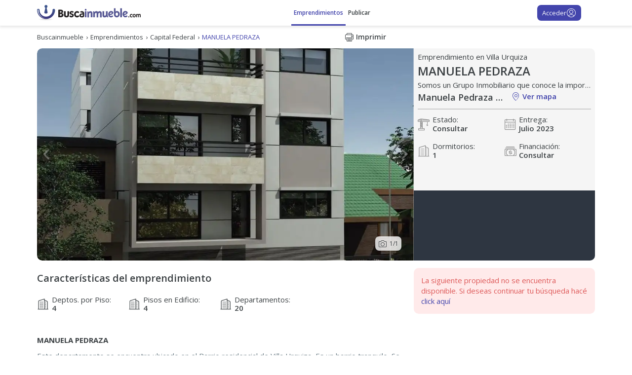

--- FILE ---
content_type: text/html; charset=utf-8
request_url: https://www.google.com/recaptcha/api2/aframe
body_size: 164
content:
<!DOCTYPE HTML><html><head><meta http-equiv="content-type" content="text/html; charset=UTF-8"></head><body><script nonce="O7XyYtoaH5ZXPZqAmZqyag">/** Anti-fraud and anti-abuse applications only. See google.com/recaptcha */ try{var clients={'sodar':'https://pagead2.googlesyndication.com/pagead/sodar?'};window.addEventListener("message",function(a){try{if(a.source===window.parent){var b=JSON.parse(a.data);var c=clients[b['id']];if(c){var d=document.createElement('img');d.src=c+b['params']+'&rc='+(localStorage.getItem("rc::a")?sessionStorage.getItem("rc::b"):"");window.document.body.appendChild(d);sessionStorage.setItem("rc::e",parseInt(sessionStorage.getItem("rc::e")||0)+1);localStorage.setItem("rc::h",'1768776823406');}}}catch(b){}});window.parent.postMessage("_grecaptcha_ready", "*");}catch(b){}</script></body></html>

--- FILE ---
content_type: text/html; charset=utf-8
request_url: https://www.buscainmueble.com/emprendimientos/header
body_size: 732
content:


<header data-main-header
    data-google-one-tap-client-id="412778161209-nr7bdqnpr2ol2j08t1q7eq8qthj1me2k.apps.googleusercontent.com"
    data-google-one-tap-cookie-domain=".buscainmueble.com"
    data-google-one-tap-login-url="/emprendimientos/api/auth/googleloginonetap"
    data-sso-cookie-name="_pmb_sso_loggin_"
    data-header-url="/emprendimientos/header"
    
            data-auth0-clientid="0upHQ3TqSsX5bQJhe9x7o1BrvpTrXjLd"
            data-auth0-domain="micuenta.clarin.com"
            data-auth0-login-url="/emprendimientos/api/auth/ssologin"
            data-login-url="https://www.buscainmueble.com/Auth/Login"
    data-return-url="https://www.buscainmueble.com/emprendimientos/header">

    <div class="container ">    

        <a href="https://www.buscainmueble.com" class="header__logo">
            <img src="/emprendimientos/Images/buscainmueble/buscainmueble-logo.svg" alt="Buscainmueble" data-logo="true" />
        </a>

            <nav class="header__bar" data-header-menu>
                <ul>


        <li>            
           <a href="https://www.buscainmueble.com/emprendimientos" id="emprendimientos-header"
           class="current">Emprendimientos</a>            
        </li>
        <li>            
           <a href="https://www.buscainmueble.com/publicar" id="publicar-header"
           class="">Publicar</a>            
        </li>
                 </ul>
            </nav>

        <div class="header-loader" data-header-loader>
<svg class="spinner" viewBox="0 0 50 50" data-loader>
    <circle class="path" cx="25" cy="25" r="20" fill="none" stroke-width="5"></circle>
</svg>
        </div>

        <div class="header__login-container hide" data-login-container>
            <div class="header-widget">
                    <a href="https://www.buscainmueble.com/auth/login?ReturnUrl={0}" class="btn-my-account" data-login-btn>
                        <span>Acceder</span>
                        <i class="icon-my_account"></i>
                    </a>

                    <div id="accountMenu" class="dropdown" data-menu-account>
                    </div>
            </div>
        </div>        

    </div>
    <div class="container-shadow"></div>
</header>




--- FILE ---
content_type: text/css
request_url: https://www.buscainmueble.com/emprendimientos/css/buscainmueble.css
body_size: 31259
content:
@charset "UTF-8";.card:after,.container--ficha .main__content-top:after,.container--ficha .main__content:after,.container--ficha .main__details .property-features:after,.container--ficha:after,.container-home .container-search:after,.container-listing .listing-header .listing-header__options .listing__sort-box:after,.container:after,.filter-container .available.available--price-range .form-group:after,.filter-container.filter__applies ul:after,.leaflet-control,.pagination,.pagination:after,.popup-favourite .create-board-box .create-display:after,.popup-favourite .favourite-board-box:after,.search-form__home:after,.similar__card .similar__details:after{clear:both}a,abbr,acronym,address,applet,article,aside,audio,b,big,blockquote,body,canvas,caption,center,cite,code,dd,del,details,dfn,div,dl,dt,em,embed,fieldset,figcaption,figure,footer,form,h1,h2,h3,h4,h5,h6,header,hgroup,html,i,iframe,img,ins,kbd,label,legend,li,mark,menu,nav,object,ol,output,p,pre,q,ruby,s,samp,section,small,span,strike,strong,sub,summary,table,tbody,td,tfoot,th,thead,time,tr,tt,u,ul,var,video{margin:0;padding:0;border:0;font:inherit;vertical-align:baseline}article,aside,details,figcaption,figure,footer,header,hgroup,menu,nav,section{display:block}body{line-height:1}ol,ul{list-style:none}blockquote,q{quotes:none}blockquote:after,blockquote:before,q:after,q:before{content:"";content:none}table{border-collapse:collapse;border-spacing:0}.leaflet-image-layer,.leaflet-layer,.leaflet-marker-icon,.leaflet-marker-shadow,.leaflet-pane,.leaflet-pane>canvas,.leaflet-pane>svg,.leaflet-tile,.leaflet-tile-container,.leaflet-zoom-box{position:absolute;left:0;top:0}.leaflet-container{overflow:hidden;-webkit-tap-highlight-color:transparent;background:#ddd;outline:0;font:12px/1.5 "Helvetica Neue",Arial,Helvetica,sans-serif}.leaflet-marker-icon,.leaflet-marker-shadow,.leaflet-tile{-webkit-user-select:none;-moz-user-select:none;user-select:none;-webkit-user-drag:none}.leaflet-overlay-pane svg,.leaflet-tooltip{-moz-user-select:none}.leaflet-safari .leaflet-tile{image-rendering:-webkit-optimize-contrast}.leaflet-safari .leaflet-tile-container{width:1600px;height:1600px;-webkit-transform-origin:0 0}.leaflet-marker-icon,.leaflet-marker-shadow{display:block}.leaflet-container .leaflet-marker-pane img,.leaflet-container .leaflet-overlay-pane svg,.leaflet-container .leaflet-shadow-pane img,.leaflet-container .leaflet-tile,.leaflet-container .leaflet-tile-pane img,.leaflet-container img.leaflet-image-layer{max-width:none!important;max-height:none!important}.leaflet-container.leaflet-touch-zoom{-ms-touch-action:pan-x pan-y;touch-action:pan-x pan-y}.leaflet-container.leaflet-touch-drag{-ms-touch-action:pinch-zoom;touch-action:none;touch-action:pinch-zoom}.leaflet-container.leaflet-touch-drag.leaflet-touch-zoom{-ms-touch-action:none;touch-action:none}.leaflet-container a{-webkit-tap-highlight-color:rgba(51,181,229,.4);color:#0078A8}.leaflet-tile{filter:inherit;visibility:hidden}.leaflet-tile-loaded{visibility:inherit}.leaflet-zoom-box{width:0;height:0;-moz-box-sizing:border-box;box-sizing:border-box;z-index:800}.leaflet-pane{z-index:400}.leaflet-tile-pane{z-index:200}.leaflet-overlay-pane{z-index:400}.leaflet-shadow-pane{z-index:500}.leaflet-marker-pane{z-index:600}.leaflet-tooltip-pane{z-index:650}.leaflet-popup-pane{z-index:700}.leaflet-map-pane canvas{z-index:100}.leaflet-map-pane svg{z-index:200}.leaflet-vml-shape{width:1px;height:1px}.lvml{behavior:url(#default#VML);display:inline-block;position:absolute}.leaflet-control{position:relative;z-index:800;pointer-events:visiblePainted;pointer-events:auto;float:left}.leaflet-bottom,.leaflet-top{position:absolute;z-index:1000;pointer-events:none}.leaflet-top{top:0}.leaflet-right{right:0}.leaflet-bottom{bottom:0}.leaflet-left{left:0}.leaflet-right .leaflet-control{float:right;margin-right:10px}.leaflet-top .leaflet-control{margin-top:10px}.leaflet-bottom .leaflet-control{margin-bottom:10px}.leaflet-left .leaflet-control{margin-left:10px}.leaflet-fade-anim .leaflet-tile{will-change:opacity}.leaflet-fade-anim .leaflet-popup{opacity:0;-webkit-transition:opacity .2s linear;-moz-transition:opacity .2s linear;transition:opacity .2s linear}.leaflet-fade-anim .leaflet-map-pane .leaflet-popup{opacity:1}.leaflet-zoom-animated{-webkit-transform-origin:0 0;-ms-transform-origin:0 0;transform-origin:0 0}.leaflet-zoom-anim .leaflet-zoom-animated{will-change:transform;-webkit-transition:-webkit-transform .25s cubic-bezier(0,0,.25,1);-moz-transition:-moz-transform .25s cubic-bezier(0,0,.25,1);transition:transform .25s cubic-bezier(0,0,.25,1)}.leaflet-pan-anim .leaflet-tile,.leaflet-zoom-anim .leaflet-tile{-webkit-transition:none;-moz-transition:none;transition:none}.leaflet-zoom-anim .leaflet-zoom-hide{visibility:hidden}.leaflet-interactive{cursor:pointer}.leaflet-grab{cursor:-webkit-grab;cursor:-moz-grab;cursor:grab}.leaflet-crosshair,.leaflet-crosshair .leaflet-interactive{cursor:crosshair}.leaflet-control,.leaflet-popup-pane{cursor:auto}.leaflet-dragging .leaflet-grab,.leaflet-dragging .leaflet-grab .leaflet-interactive,.leaflet-dragging .leaflet-marker-draggable{cursor:move;cursor:-webkit-grabbing;cursor:-moz-grabbing;cursor:grabbing}.leaflet-image-layer,.leaflet-marker-icon,.leaflet-marker-shadow,.leaflet-pane>svg path,.leaflet-tile-container{pointer-events:none}.leaflet-image-layer.leaflet-interactive,.leaflet-marker-icon.leaflet-interactive,.leaflet-pane>svg path.leaflet-interactive{pointer-events:visiblePainted;pointer-events:auto}.leaflet-container a.leaflet-active{outline:orange solid 2px}.leaflet-zoom-box{border:2px dotted #38f;background:rgba(255,255,255,.5)}.leaflet-bar{box-shadow:0 1px 5px rgba(0,0,0,.65);border-radius:4px}.leaflet-bar a,.leaflet-bar a:hover{background-color:#fff;border-bottom:1px solid #ccc;width:26px;height:26px;line-height:26px;display:block;text-align:center;text-decoration:none;color:#000}.leaflet-bar a,.leaflet-control-layers-toggle{background-position:50% 50%;background-repeat:no-repeat;display:block}.leaflet-bar a:hover{background-color:#f4f4f4}.leaflet-bar a:first-child{border-top-left-radius:4px;border-top-right-radius:4px}.leaflet-bar a:last-child{border-bottom-left-radius:4px;border-bottom-right-radius:4px;border-bottom:none}.leaflet-bar a.leaflet-disabled{cursor:default;background-color:#f4f4f4;color:#bbb}.leaflet-touch .leaflet-bar a{width:30px;height:30px;line-height:30px}.leaflet-touch .leaflet-bar a:first-child{border-top-left-radius:2px;border-top-right-radius:2px}.leaflet-touch .leaflet-bar a:last-child{border-bottom-left-radius:2px;border-bottom-right-radius:2px}.leaflet-control-zoom-in,.leaflet-control-zoom-out{font:700 18px "Lucida Console",Monaco,monospace;text-indent:1px}.leaflet-touch .leaflet-control-zoom-in,.leaflet-touch .leaflet-control-zoom-out{font-size:22px}.leaflet-control-layers{box-shadow:0 1px 5px rgba(0,0,0,.4);background:#fff;border-radius:5px}.leaflet-control-layers-toggle{background-image:url(images/layers.png);width:36px;height:36px}.leaflet-retina .leaflet-control-layers-toggle{background-image:url(images/layers-2x.png);background-size:26px 26px}.leaflet-touch .leaflet-control-layers-toggle{width:44px;height:44px}.leaflet-control-layers .leaflet-control-layers-list,.leaflet-control-layers-expanded .leaflet-control-layers-toggle{display:none}.leaflet-control-layers-expanded .leaflet-control-layers-list{display:block;position:relative}.leaflet-control-layers-expanded{padding:6px 10px 6px 6px;color:#333;background:#fff}.leaflet-control-layers-scrollbar{overflow-y:scroll;overflow-x:hidden;padding-right:5px}.leaflet-control-layers-selector{margin-top:2px;position:relative;top:1px}.leaflet-control-layers label{display:block}.leaflet-control-layers-separator{height:0;border-top:1px solid #ddd;margin:5px -10px 5px -6px}.leaflet-default-icon-path{background-image:url(images/marker-icon.png)}.leaflet-container .leaflet-control-attribution{background:#fff;background:rgba(255,255,255,.7);margin:0}.leaflet-control-attribution,.leaflet-control-scale-line{padding:0 5px;color:#333}.leaflet-control-attribution a{text-decoration:none}.leaflet-control-attribution a:hover{text-decoration:underline}.leaflet-container .leaflet-control-attribution,.leaflet-container .leaflet-control-scale{font-size:11px}.leaflet-left .leaflet-control-scale{margin-left:5px}.leaflet-bottom .leaflet-control-scale{margin-bottom:5px}.leaflet-control-scale-line{border:2px solid #777;border-top:none;line-height:1.1;padding:2px 5px 1px;font-size:11px;white-space:nowrap;overflow:hidden;-moz-box-sizing:border-box;box-sizing:border-box;background:#fff;background:rgba(255,255,255,.5)}.leaflet-control-scale-line:not(:first-child){border-top:2px solid #777;border-bottom:none;margin-top:-2px}.leaflet-control-scale-line:not(:first-child):not(:last-child){border-bottom:2px solid #777}.leaflet-touch .leaflet-bar,.leaflet-touch .leaflet-control-attribution,.leaflet-touch .leaflet-control-layers{box-shadow:none}.leaflet-touch .leaflet-bar,.leaflet-touch .leaflet-control-layers{border:2px solid rgba(0,0,0,.2);background-clip:padding-box}.leaflet-popup{position:absolute;text-align:center;margin-bottom:20px}.leaflet-popup-content-wrapper{padding:1px;text-align:left;border-radius:12px}.leaflet-popup-content{margin:13px 19px;line-height:1.4}.leaflet-popup-content p{margin:18px 0}.leaflet-popup-tip-container{width:40px;height:20px;position:absolute;left:50%;margin-left:-20px;overflow:hidden;pointer-events:none}.leaflet-popup-tip{width:17px;height:17px;padding:1px;margin:-10px auto 0;-webkit-transform:rotate(45deg);-moz-transform:rotate(45deg);-ms-transform:rotate(45deg);transform:rotate(45deg)}.leaflet-popup-content-wrapper,.leaflet-popup-tip{background:#fff;color:#333;box-shadow:0 3px 14px rgba(0,0,0,.4)}.leaflet-container a.leaflet-popup-close-button{position:absolute;top:0;right:0;padding:4px 4px 0 0;border:none;text-align:center;width:18px;height:14px;font:16px/14px Tahoma,Verdana,sans-serif;color:#c3c3c3;text-decoration:none;font-weight:700;background:0 0}.leaflet-container a.leaflet-popup-close-button:hover{color:#999}.leaflet-popup-scrolled{overflow:auto;border-bottom:1px solid #ddd;border-top:1px solid #ddd}.leaflet-oldie .leaflet-popup-content-wrapper{zoom:1}.leaflet-oldie .leaflet-popup-tip{width:24px;margin:0 auto;-ms-filter:"progid:DXImageTransform.Microsoft.Matrix(M11=0.70710678, M12=0.70710678, M21=-0.70710678, M22=0.70710678)";filter:progid:DXImageTransform.Microsoft.Matrix(M11=.70710678, M12=.70710678, M21=-.70710678, M22=.70710678)}.leaflet-oldie .leaflet-popup-tip-container{margin-top:-1px}.leaflet-oldie .leaflet-control-layers,.leaflet-oldie .leaflet-control-zoom,.leaflet-oldie .leaflet-popup-content-wrapper,.leaflet-oldie .leaflet-popup-tip{border:1px solid #999}.leaflet-div-icon{background:#fff;border:1px solid #666}.leaflet-tooltip{position:absolute;padding:6px;background-color:#fff;border:1px solid #fff;border-radius:3px;color:#222;white-space:nowrap;-webkit-user-select:none;-ms-user-select:none;user-select:none;pointer-events:none;box-shadow:0 1px 3px rgba(0,0,0,.4)}.leaflet-tooltip.leaflet-clickable{cursor:pointer;pointer-events:auto}.leaflet-tooltip-bottom:before,.leaflet-tooltip-left:before,.leaflet-tooltip-right:before,.leaflet-tooltip-top:before{position:absolute;pointer-events:none;border:6px solid transparent;background:0 0;content:""}.leaflet-tooltip-bottom{margin-top:6px}.leaflet-tooltip-top{margin-top:-6px}.leaflet-tooltip-bottom:before,.leaflet-tooltip-top:before{left:50%;margin-left:-6px}.leaflet-tooltip-top:before{bottom:0;margin-bottom:-12px;border-top-color:#fff}.leaflet-tooltip-bottom:before{top:0;margin-top:-12px;margin-left:-6px;border-bottom-color:#fff}.leaflet-tooltip-left{margin-left:-6px}.leaflet-tooltip-right{margin-left:6px}.leaflet-tooltip-left:before,.leaflet-tooltip-right:before{top:50%;margin-top:-6px}.leaflet-tooltip-left:before{right:0;margin-right:-12px;border-left-color:#fff}.leaflet-tooltip-right:before{left:0;margin-left:-12px;border-right-color:#fff}.browser-incompatible-container{width:60%;margin:5% auto 0;text-align:center;display:flex;flex-direction:column}.browser-incompatible-container h1{font-size:32px;line-height:38px;font-weight:600;margin-bottom:20px}.browser-incompatible-container a,.browser-incompatible-container p{margin:0;color:#202020;font-weight:400;font-size:15px;line-height:18px;text-decoration:none}.browser-incompatible-container ul{list-style:none;display:flex;justify-content:center;align-items:center;margin-top:50px;padding:0}.browser-incompatible-container li{margin-right:100px}.browser-incompatible-container li:last-child{margin-right:0}.browser-incompatible-container li p{margin-top:10px}@font-face{font-display:auto;font-family:basico1;src:url(/emprendimientos/fonts/basico1/basico1.ttf?l15322) format("truetype"),url(/emprendimientos/fonts/basico1/basico1.woff?l15322) format("woff"),url(/emprendimientos/fonts/basico1/basico1.svg?l15322#basico1) format("svg");font-weight:400;font-style:normal;font-display:swap}[class*=" icon-"],[class^=icon-]{font-family:basico1!important;speak:none;font-style:normal;font-weight:400;font-variant:normal;text-transform:none;line-height:1;-webkit-font-smoothing:antialiased;-moz-osx-font-smoothing:grayscale}.icon-permite_mascota:before{content:"\e9d1"}.icon-cantidad_toilettes:before{content:"\e9d0"}.icon-bed:before,.icon-cantidad_dormitorios:before,.icon-cantidad_habitaciones:before{content:"\e900"}.icon-bath:before,.icon-cantidad_banos:before,.icon-casa_cantidad_banos:before{content:"\e902"}.icon-square_meter:before,.icon-superficie_construible:before,.icon-superficie_cubierta:before,.icon-superficie_cubierta_casa:before,.icon-superficie_oficina:before,.icon-superficie_total:before{content:"\e903"}.icon-casa:before,.icon-home:before,.icon-instalacion_vivienda:before{content:"\e904"}.icon-ambiente_cochera:before,.icon-cochera:before,.icon-garage:before,.icon-tipo_acceso:before,.icon-tipo_cobertura:before,.icon-tipo_coche:before,.icon-tipo_cochera:before{content:"\e905"}.icon-antiguedad:before,.icon-calendar:before{content:"\e908"}.icon-apto_profesional:before,.icon-oficina:before,.icon-professional:before{content:"\e909"}.icon-disposicion:before,.icon-orientacion:before{content:"\e90a"}.icon-ambiente_terraza:before,.icon-quinta:before,.icon-terrace:before{content:"\e90b"}.icon-building:before,.icon-departamento:before{content:"\e90c"}.icon-ambiente_dependencia:before,.icon-casa_ambiente_dependencia:before,.icon-service_room:before{content:"\e90d"}.icon-casa_instalacion_pileta:before,.icon-pool:before{content:"\e90e"}.icon-cantidad_plantas:before,.icon-local:before,.icon-store:before,.icon-tipo_bien:before,.icon-tipo_fondo_comercio:before,.icon-tipo_local:before,.icon-ultima_actividad:before{content:"\e90f"}.icon-hotel:before,.icon-tipo_hotel:before{content:"\e910"}.icon-cantidad_estrellas:before,.icon-star:before{content:"\e911"}.icon-cantidad_hectareas:before,.icon-surfece:before{content:"\e912"}.icon-altura_techo:before,.icon-distancia_pavimento:before,.icon-longitud_fondo:before,.icon-longitud_frente:before,.icon-medida_lineal_derecha:before,.icon-rule:before{content:"\e913"}.icon-security:before,.icon-servicio_seguridad:before{content:"\e914"}.icon-campo:before,.icon-field_2:before,.icon-tipo_campo:before{content:"\e916"}.icon-instalacion_alambrado_perimetral:before,.icon-wire:before{content:"\e917"}.icon-factor_ocupacion_total:before,.icon-fot:before{content:"\e918"}.icon-expensas:before,.icon-money:before{content:"\e92d"}.icon-ambience:before,.icon-cantidad_ambientes:before{content:"\e92f"}.icon-instalacion_agua_corriente:before,.icon-water:before{content:"\e930"}.icon-condition:before,.icon-estado_propiedad:before{content:"\e931"}.icon-factor_ocupacion_suelo:before,.icon-fos:before{content:"\e932"}.icon-zonificacion:before,.icon-zonification:before{content:"\e934"}.icon-bed:before{content:"\e900"}.icon-rotate:before{content:"\e901"}.icon-bath:before{content:"\e902"}.icon-square_meter:before{content:"\e903"}.icon-home:before{content:"\e904"}.icon-garage:before{content:"\e905"}.icon-bell:before{content:"\e906"}.icon-camera:before{content:"\e907"}.icon-calendar:before{content:"\e908"}.icon-professional:before{content:"\e909"}.icon-compass:before{content:"\e90a"}.icon-terrace:before{content:"\e90b"}.icon-building:before{content:"\e90c"}.icon-service_room:before{content:"\e90d"}.icon-pool:before{content:"\e90e"}.icon-store:before{content:"\e90f"}.icon-hotel:before{content:"\e910"}.icon-star:before{content:"\e911"}.icon-surfece:before{content:"\e912"}.icon-rule:before{content:"\e913"}.icon-security:before{content:"\e914"}.icon-field_1:before{content:"\e915"}.icon-field_2:before{content:"\e916"}.icon-wire:before{content:"\e917"}.icon-fot:before{content:"\e918"}.icon-favorite:before{content:"\e919"}.icon-favorite-on:before{content:"\e91a"}.icon-printer:before{content:"\e91b"}.icon-share:before{content:"\e91c"}.icon-mail:before{content:"\e91d"}.icon-trash:before{content:"\e91e"}.icon-user:before{content:"\e91f"}.icon-arrow_left_light:before{content:"\e920"}.icon-arrow_right_light:before{content:"\e921"}.icon-arrow_up:before{content:"\e922"}.icon-arrow_down:before{content:"\e923"}.icon-calculator:before{content:"\e924"}.icon-calculator_2:before{content:"\e925"}.icon-check-circle:before{content:"\e926"}.icon-cross:before{content:"\e927"}.icon-plus:before{content:"\e928"}.icon-less:before{content:"\e929"}.icon-camera_video:before{content:"\e92a"}.icon-vr:before{content:"\e92b"}.icon-arrow-alt:before{content:"\e92c"}.icon-money:before{content:"\e92d"}.icon-users:before{content:"\e92e"}.icon-ambience:before{content:"\e92f"}.icon-water:before{content:"\e930"}.icon-condition:before{content:"\e931"}.icon-fos:before{content:"\e932"}.icon-phone:before{content:"\e933"}.icon-zonification:before{content:"\e934"}.icon-map:before{content:"\e935"}.icon-lightbulb:before{content:"\e936"}.icon-resumen:before{content:"\e937"}.icon-pencil:before{content:"\e938"}.icon-search:before{content:"\e939"}.icon-more_vert:before{content:"\e93a"}.icon-more_horiz:before{content:"\e93b"}.icon-tune:before{content:"\e93c"}.icon-swap_vert:before{content:"\e93d"}.icon-swap_horiz:before{content:"\e93e"}.icon-locked:before{content:"\e93f"}.icon-logout:before{content:"\e940"}.icon-login:before{content:"\e941"}.icon-list:before{content:"\e942"}.icon-warning:before{content:"\e943"}.icon-news:before{content:"\e944"}.icon-close:before{content:"\e945"}.icon-angle_right:before{content:"\e946"}.icon-angle_left:before{content:"\e947"}.icon-clock:before{content:"\e948"}.icon-menu:before{content:"\e949"}.icon-desktop:before{content:"\e94a"}.icon-laptop:before{content:"\e94b"}.icon-angle_down:before{content:"\e94c"}.icon-angle_up:before{content:"\e94d"}.icon-spiner:before{content:"\e94e"}.icon-my_account:before{content:"\e94f"}.icon-direction:before{content:"\e950"}.icon-marker:before{content:"\e951"}.icon-360:before{content:"\e952"}.icon-check:before{content:"\e953"}.icon-listing:before{content:"\e954"}.icon-caret_down:before{content:"\e955"}.icon-back_menu:before{content:"\e956"}.icon-cross_black:before{content:"\e957"}.icon-question:before{content:"\e958"}.icon-inmobiliarias:before{content:"\e959"}.icon-whatsapp:before{content:"\e95a"}.icon-street_view:before{content:"\e95b"}.icon-facebook:before{content:"\e95c"}.icon-twitter:before{content:"\e95d"}.icon-university:before{content:"\e95e"}.icon-file:before{content:"\e95f"}.icon-caret_up:before{content:"\e960"}.icon-marker_solid:before{content:"\e961"}.icon-full_scren:before{content:"\e962"}.icon-angle_right_bold:before{content:"\e963"}.icon-angle_left_bold:before{content:"\e964"}.icon-cross_close:before{content:"\e965"}.icon-message:before{content:"\e966"}.icon-mail_open:before{content:"\e967"}.icon-aviso:before{content:"\e968"}.icon-electricidad:before{content:"\e969"}.icon-calefacion:before{content:"\e96a"}.icon-subway:before{content:"\e96b"}.icon-bookmark:before{content:"\e96c"}.icon-eye:before{content:"\e96d"}.icon-no_eye:before{content:"\e96e"}.icon-games:before{content:"\e96f"}.icon-game_android:before{content:"\e970"}.icon-message_full:before{content:"\e971"}.icon-message_full_black:before{content:"\e972"}.icon-star_black:before{content:"\e973"}.icon-trash_black:before{content:"\e974"}.icon-bookmark_black:before{content:"\e975"}.icon-share_arrow:before{content:"\e976"}.icon-download:before{content:"\e977"}.icon-codebar:before{content:"\e978"}.icon-share_ios:before{content:"\e979"}.icon-arrow-left:before{content:"\e97a"}.icon-arrow-right:before{content:"\e97b"}.icon-question_help:before{content:"\e97c"}.icon-front_arrow:before{content:"\e97d"}.icon-file_approved:before{content:"\e97e"}.icon-folder:before{content:"\e97f"}.icon-moneybox:before{content:"\e980"}.icon-question_help_black:before{content:"\e981"}.icon-ellipsis:before{content:"\e982"}.icon-money_simbol:before{content:"\e983"}.icon-address_card:before{content:"\e984"}.icon-angle_dow_bold:before{content:"\e985"}.icon-angle_up_bold:before{content:"\e986"}.icon-arrow_right_bold_circle:before{content:"\e987"}.icon-arrow_left_bold_circle:before{content:"\e988"}.icon-exclamation_circle:before{content:"\e989"}.icon-save:before{content:"\e98a"}.icon-instagram:before{content:"\e98b"}.icon-google_plus:before{content:"\e98c"}.icon-youtube:before{content:"\e98d"}.icon-pinterest:before{content:"\e98e"}.icon-key:before{content:"\e98f"}.icon-arrow_down_bold:before{content:"\e990"}.icon-arrow_up_bold:before{content:"\e991"}.icon-caret_right:before{content:"\e992"}.icon-caret_left:before{content:"\e993"}.icon-user_black:before{content:"\e994"}.icon-bell_black:before{content:"\e995"}.icon-hectarias:before{content:"\e996"}.icon-lotes:before,.icon-terreno:before{content:"\e997"}.icon-lotescount:before{content:"\e998"}.icon-elevato:before{content:"\e999"}.icon-laundry:before{content:"\e99a"}.icon-restaurant:before{content:"\e99b"}.icon-gym:before{content:"\e99c"}.icon-tv_cable:before{content:"\e99d"}.icon-kitchen:before{content:"\e99e"}.icon-crane:before{content:"\e99f"}.icon-linkedin:before{content:"\e9a0"}.icon-phone_black:before{content:"\e9a1"}.icon-whatsapp_black:before{content:"\e9a2"}.icon-balcony:before{content:"\e9a3"}.icon-sofa:before{content:"\e9a4"}.icon-dresser:before{content:"\e9a5"}.icon-sell:before{content:"\e9a6"}.icon-architecture:before{content:"\e9a7"}.icon-activity:before{content:"\e9a8"}.icon-mail-copia:before{content:"\e9a9"}.icon-country:before{content:"\e9aa"}.icon-info:before{content:"\e9ab"}.icon-half_star:before{content:"\e9ac"}.icon-pause:before{content:"\e9ad"}.icon-play:before{content:"\e9ae"}.icon-mute:before{content:"\e9af"}.icon-sound:before{content:"\e9b0"}.icon-ignore:before{content:"\e9b1"}.icon-mail_open_black:before{content:"\e9b2"}.icon-hour:before{content:"\e9b3"}.icon-upload:before{content:"\e9b4"}.icon-duplicate:before{content:"\e9b5"}.icon-filter:before{content:"\e9b6"}.icon-shield:before{content:"\e9b7"}.icon-shield_user:before{content:"\e9b8"}.icon-mobile:before{content:"\e9b9"}.icon-exit_full_scren:before{content:"\e9ba"}.icon-share_arrow_back:before{content:"\e9bb"}.icon-move:before{content:"\e9bc"}.icon-trophy:before{content:"\e9bd"}.icon-bell_inactive:before{content:"\e9be"}.icon-window:before{content:"\e9bf"}.icon-door:before{content:"\e9c0"}.icon-arrow_exp:before{content:"\e9c1"}.icon-camera_video_360:before{content:"\e9c2"}.icon-file_black:before{content:"\e9c3"}.icon-file_black-copia:before{content:"\e9c4"}.icon-unlike:before{content:"\e9c5"}.icon-like_dark:before{content:"\e9c6"}.icon-user_add:before{content:"\e9c7"}.icon-checkout_dark:before{content:"\e9c8"}.icon-checkout:before{content:"\e9c9"}.icon-unlike_dark:before{content:"\e9ca"}.icon-bell_plus:before{content:"\e9cb"}.icon-house_full:before{content:"\e9cc"}.icon-check_circle_dark:before{content:"\e9cd"}.icon-plus_circle_dark:before{content:"\e9ce"}.icon-cow:before{content:"\e9cf"}.icon-toilette:before{content:"\e9d0"}.icon-pets:before{content:"\e9d1"}.icon-class_car:before{content:"\e9d2"}.icon-car_access-:before{content:"\e9d3"}.icon-class_garage:before{content:"\e9d4"}.icon-square_meter_out:before{content:"\e9d5"}.icon-menu_slim:before{content:"\e9d6"}.icon-ellipsis_slim:before{content:"\e9d7"}.icon-grill:before{content:"\e9d8"}.icon-water_hot:before{content:"\e9d9"}.icon-air_conditioning:before{content:"\e9da"}.icon-reduced_mobility:before{content:"\e9db"}.icon-strongbox:before{content:"\e9dc"}.icon-boiler:before{content:"\e9dd"}.icon-heating:before{content:"\e9de"}.icon-futbol:before{content:"\e9df"}.icon-tennis:before{content:"\e9e0"}.icon-bottled-gas:before{content:"\e9e1"}.icon-jacuzzi:before{content:"\e9e2"}.icon-boiler1:before{content:"\e9e3"}.icon-hot_air:before{content:"\e9e4"}.icon-heater:before{content:"\e9e5"}.icon-breakfast:before{content:"\e9e6"}.icon-wood_burning:before{content:"\e9e7"}.icon-sewer:before{content:"\e9e8"}.icon-pavement:before{content:"\e9e9"}.icon-waterhole:before{content:"\e9ea"}.icon-tree:before{content:"\e9eb"}.icon-water1:before{content:"\e9ec"}.icon-drinking-fountain:before{content:"\e9ed"}.icon-boxes:before{content:"\e9ee"}.icon-brete:before{content:"\e9ef"}.icon-corral:before{content:"\e9f0"}.icon-estacadas:before{content:"\e9f1"}.icon-fozas:before{content:"\e9f2"}.icon-windmill:before{content:"\e9f3"}.icon-prime-mover:before{content:"\e9f4"}.icon-galpon:before,.icon-gate:before{content:"\e9f5"}.icon-balance:before{content:"\e9f6"}.icon-water_pump:before{content:"\e9f7"}.icon-lift_truck:before{content:"\e9f8"}.icon-engine:before{content:"\e9f9"}.icon-water-tank:before{content:"\e9fa"}.icon-fire-tank:before{content:"\e9fb"}.icon-playground:before{content:"\e9fc"}.icon-switch:before{content:"\e9fd"}.icon-cable:before{content:"\e9fe"}.icon-air_vent:before{content:"\e9ff"}.icon-sum:before{content:"\ea00"}.icon-spa:before{content:"\ea01"}.icon-plus_square_dark:before{content:"\ea02"}.icon-cross_square_dark:before{content:"\ea03"}.icon-world:before{content:"\ea04"}.icon-configuration:before{content:"\ea05"}.icon-home_black:before{content:"\ea06"}.icon-building_black:before{content:"\ea07"}.icon-configuration_black:before{content:"\ea08"}.icon-all_red:before{content:"\ea09"}.icon-message_help_black:before{content:"\ea0a"}.icon-message_help:before{content:"\ea0b"}.icon-news_web:before{content:"\ea0c"}.icon-alert_user:before{content:"\ea0d"}.icon-tools:before{content:"\ea0e"}.icon-announcement:before{content:"\ea0f"}.page-error header .container{align-content:flex-start}@media only screen and (min-width:601px) and (max-width:1023px){.page-error header .container{grid-template-columns:auto;padding-left:60px}}@media only screen and (max-width:600px){.browser-incompatible-container{width:90%}.browser-incompatible-container ul{flex-direction:column;margin-top:30px}.browser-incompatible-container li{margin-right:0;margin-top:25px}.page-error header .container{align-content:center;grid-template-columns:auto}}.error-container{text-align:center;padding:40px;margin-top:100px}.error-container .error-404-bg{max-width:500px;background:url(/emprendimientos/Images/404_image.svg) center center no-repeat;height:80px;margin:0 auto 10px}@media only screen and (max-width:600px){.error-container .error-404-bg{background:url(/emprendimientos/Images/404_image_mobile.svg) center center no-repeat}}.error-container .error-500-bg{max-width:500px;background:url(/emprendimientos/Images/500_image.svg) center center no-repeat;height:80px;margin:0 auto 10px}.error-container .btn{margin-top:30px;padding:0 23px!important}.error-container p{color:#677982;font-size:13px;line-height:16px;margin:0}.error-container .error-lead{font-size:23px;line-height:28px;margin-bottom:10px}.error-container .h1{color:#4345AC;font-size:60px;line-height:72px;font-weight:700}@keyframes dash{0%{stroke-dasharray:1,150;stroke-dashoffset:0}50%{stroke-dasharray:90,150;stroke-dashoffset:-35}100%{stroke-dasharray:90,150;stroke-dashoffset:-124}}.card .card__contact-box .btn-ignore .spinner .path,.spinner .path{stroke:#4345AC}.spinner{display:block;animation:rotate 2s linear infinite;margin:0 auto;max-height:50px;max-width:50px}.spinner .path{stroke-linecap:round;animation:dash 1.5s ease-in-out infinite}@keyframes rotate{100%,to{transform:rotate(360deg)}from{transform:rotate(0)}}.btn{display:flex;align-items:center;justify-content:center;border:1px solid transparent;cursor:pointer;position:relative;text-decoration:none;outline:0;border-radius:8px;font-size:14px;font-weight:600;padding:0 10px;line-height:34px;min-width:64px}.btn i{font-size:19px;margin-right:4px}.btn *{pointer-events:none}.btn.btn-cta{color:#fff;background-color:#1D6EF9}.btn.btn-cta:hover{background-color:#145CD9}.btn.btn-icon{display:grid;align-items:center;justify-items:center;height:36px;width:36px;min-width:auto;border-radius:8px;border:1px solid #D0DAE2}.btn.btn-icon i{font-size:22px;margin:0}.btn.btn-icon img{width:22px;margin:0 auto}.btn.btn-icon *{pointer-events:none}.btn.btn-action{padding:0;line-height:38px;border-color:#ccc;color:#3B4043;background-color:transparent}.btn.btn-action img{width:20px;margin-right:4px}.btn.btn-action:focus,.btn.btn-action:hover{text-decoration:none;border-color:#677982}.btn.btn-action:hover span{text-decoration:none}.btn.btn-block{width:100%;padding:0}.btn.btn-sm{font-size:13px;font-weight:400;padding:0 10px;line-height:27px}.btn.btn-sm i{font-size:16px}.btn.btn-sm .spinner{height:15px;width:15px}.btn.btn-big{font-size:16px;padding:0 29px;line-height:38px;min-width:100px}.btn.btn-icon--wa{background-color:#1AC23C;border-color:transparent;color:#fff;text-align:center}.btn.btn-icon--wa:hover{background-color:#06A627;text-decoration:none}.btn.btn-primary{color:#fff;background-color:#4345AC;border-color:#4345AC}.btn.btn-primary:focus,.btn.btn-primary:hover{text-decoration:none;color:#fff;background-color:#2F318B;border-color:#2F318B}.btn.btn-primary.active{color:#fff;background-color:#2F318B;border-color:#2F318B}.btn.btn-secondary{color:#3B4043;background-color:#D5DAFC;border-color:#D5DAFC}.btn.btn-secondary:focus,.btn.btn-secondary:hover{color:#2F318B;background-color:#A7B1F4;border-color:#A7B1F4;text-decoration:none}.btn.btn-secondary.active{color:#2F318B;background-color:#AEDD52;border-color:#AEDD52}.btn.btn-terciary{color:#4345AC;background-color:#fff;border-color:#4345AC}.btn.btn-terciary:focus,.btn.btn-terciary:hover{color:#fff;background-color:#4345AC;border-color:#4345AC;text-decoration:none}.btn.btn-terciary:hover span{text-decoration:underline}.btn.btn-text{color:#4345AC;background-color:transparent;border-color:transparent;padding:0}.btn.btn-text span{color:inherit}.btn.btn-text:focus,.btn.btn-text:hover{color:#4345AC;text-decoration:none}.btn.btn-text:focus span,.btn.btn-text:hover span,a:hover{text-decoration:underline}.btn.btn-danger{color:#fff;background-color:#da2a36;border-color:transparent}.btn.btn-danger:focus,.btn.btn-danger:hover{color:#fff;background-color:#ec564e;border-color:transparent;text-decoration:none}@media only screen and (max-width:600px){.btn.btn-danger:focus,.btn.btn-danger:hover{color:#fff;background-color:#da2a36;border-collapse:transparent}}.btn.btn-danger.active{color:#fff;background-color:#da2a36;border-color:transparent}.btn.btn-danger .spinner .path{stroke:#fff}.btn .spinner{display:none;margin:initial;position:absolute;left:5px;top:5px;width:30px;height:30px}.btn.btn-loading .spinner,.collapsable-content{display:block}.btn .spinner .path{stroke:#fff}.btn.btn-loading{pointer-events:none}.btn.btn-loading:not(.btn-block){padding-left:50px}.btn.btn-loading:not(.btn-block).btn-sm{padding-left:40px}.btn[disabled]{color:#fff;background-color:#D0DAE2;border-color:#D0DAE2;cursor:default;pointer-events:none}.btn.btn-favorite img{top:5px}.collapsable-content.collapse{display:none}.target-is-open{display:block}.collapsed .target-is-open,.target-is-close{display:none}.collapsed .target-is-close{display:block}.custom-select-container{position:relative}.custom-select-container .custom-select{color:#3B4043;display:grid;cursor:default;background-color:#fff;position:relative;overflow:hidden;text-overflow:ellipsis;white-space:nowrap;user-select:none}.custom-select-container .custom-select span{pointer-events:none;align-self:center}.custom-select-container .custom-select:after{content:"\e985";font-family:basico1;font-size:16px;font-weight:400;position:absolute;top:50%;right:10px;transform:translate(0,-50%)}.custom-select-container .custom-select:focus{outline:0}.custom-select-container .custom-select.custom-select-disabled{background-color:#eee;cursor:not-allowed}.custom-select-container .custom-select.custom-select-small{line-height:27px;font-size:13px}.custom-select-container .custom-select.custom-select-small+ol{font-size:13px}.custom-select-container ol{display:none;border:1px solid #298742;border-top-width:0;background-color:#fff;list-style:none;margin:0;padding:10px;max-height:300px;overflow-x:hidden;overflow-y:auto;position:absolute;top:100%;left:0;width:100%;z-index:9000;box-sizing:border-box;border-bottom-left-radius:4px;border-bottom-right-radius:4px}.custom-select-container ol li{margin:0!important;padding:0!important;width:100%}.custom-select-container ol li span{display:block;cursor:default;line-height:initial;padding:6px 5px;overflow:hidden;text-overflow:ellipsis;white-space:nowrap;user-select:none;border-radius:3px}.custom-select-container ol li span:hover{color:#3B4043;background-color:#D5DAFC}.custom-select-container ol li span.custom-selected{color:#3B4043;background-color:#ccc}.custom-calendar-container .grid span.disabled:hover,.custom-calendar-container .grid.loading span.selected,.custom-calendar-container section{background-color:#fff}.custom-select-container.custom-select-opened .custom-select{border-color:#2F318B;border-bottom-color:transparent!important;border-bottom-left-radius:0;border-bottom-right-radius:0}.custom-select-container.custom-select-opened ol{border-color:#2F318B}.custom-calendar-container{width:100%;position:relative}@media only screen and (max-width:600px){.custom-calendar-container .current-year{margin-bottom:10px}.custom-calendar-container i.icon-angle_left_bold{left:30px;height:35px}.custom-calendar-container i.icon-angle_right_bold{right:30px;height:35px}}.custom-calendar-container .custom-calendar:after{content:"\e985";font-family:basico1;font-size:16px;font-weight:400;position:absolute;top:50%;right:10px;transform:translate(0,-50%)}.custom-calendar-container .custom-calendar span{pointer-events:none}.custom-calendar-container .custom-calendar span:focus{outline:0}.custom-calendar-container section{display:none;border:1px solid #d8d8d8;border-top:none;border-bottom-left-radius:5px;border-bottom-right-radius:5px;position:absolute;top:100%;left:0;width:100%;z-index:9000}.custom-calendar-container section i{font-size:25px;color:#4345AC;position:absolute;top:3px;cursor:pointer;z-index:1}.custom-calendar-container section i.icon-angle_right_bold{right:0;width:80px;text-align:center}.custom-calendar-container section i.icon-angle_left_bold{left:0;width:80px;text-align:center}.custom-calendar-container section p{margin-top:5px;position:relative;height:24px;font-size:15px;line-height:20px;font-weight:700;text-align:center}.overlay,body .overlay{width:100%;height:100%;visibility:hidden;left:0;z-index:9002}.custom-calendar-container section .current-year{color:#3B4043}.custom-calendar-container.custom-calendar--visible{width:100%}.custom-calendar-container.custom-calendar--visible .custom-calendar{display:none}.custom-calendar-container.custom-calendar--visible section{border:none;display:block;position:static;margin-bottom:10px}.custom-calendar-container.custom-calendar--visible section p{top:5px}.custom-calendar-container .grid{display:grid;padding:5px;grid-template-columns:repeat(3,1fr);opacity:1;transition:all .3s ease}.custom-calendar-container .grid.loading{opacity:.2}.custom-calendar-container .grid span{font-size:12px;line-height:17px;font-weight:600;color:#3B4043;text-align:center;padding:5px;border-radius:5px;cursor:pointer}.custom-calendar-container .grid span.disabled{cursor:not-allowed;color:#a9a9a9}a,em{color:#4345AC}.custom-calendar-container .grid span.selected,.custom-calendar-container .grid span.selected:hover{background-color:#ccc}.custom-calendar-container .grid span:hover{background-color:#CFF08E}.overlay,.popupbox-container .popupbox-counter,body .overlay{background-color:rgba(0,0,0,.5)}*,:after,:before{box-sizing:border-box}body{color:#677982;font-display:auto;font-family:"Open Sans",sans-serif;font-size:15px;overflow-y:scroll}@media only screen and (min-width:601px) and (max-width:1023px){body.fixed--contact{padding-bottom:60px}}body .overlay{opacity:0;position:fixed;top:0;transition:opacity ease-in-out .2s}[data-lazy]{opacity:0;transition:opacity .3s ease}[data-lazy].show{opacity:1}.overlay{opacity:0;position:fixed;top:0;transition:opacity ease-in-out .2s}@media only screen and (max-width:600px){body.fixed--contact{padding-bottom:60px}.overlay{top:0}}.overlay.show{visibility:visible;opacity:1}.seo-title{display:none}.container{padding:20px 20px 10px;margin:0 auto}.container:after,.container:before{content:" ";display:table}@media only screen and (max-width:600px){.container,.container.container--ficha{padding:0;width:100%}.container.container--ficha .main__content{padding:0 10px}}@media only screen and (min-width:601px) and (max-width:1023px){.container{width:100%}.container.container-listing{padding:10px}}@media only screen and (min-width:1024px) and (max-width:1365px){.container{width:970px}}@media only screen and (min-width:1024px) and (max-width:1365px) and (min-width:1200px) and (max-width:1365px){.container{width:1170px}}@media only screen and (min-width:1366px) and (max-width:1499px){.container{width:1170px}}@media only screen and (min-width:1500px){.container{width:1490px}}h1,h2,h3,h4,h5,h6{color:#333;font-family:"Open Sans",sans-serif;font-weight:600;line-height:1.2;text-transform:none}h1,h2,h3{margin:20px 0}h4,h5,h6{margin:10px 0}@media only screen and (max-width:600px){h1,h2,h3{margin:10px 0}h4,h5,h6{margin:5px 0}}h1{font-size:1em}h2{font-size:.9em}h3{font-size:.8em}h4{font-size:.7em}h5{font-size:.6em}h6{font-size:.5em}a{text-decoration:none}label,p,span{color:inherit;font-size:inherit}button,input,select,textarea{font-family:inherit;font-size:inherit}@-webkit-keyframes fav-loading{from{fill:#fff}to{fill:#ff4040}}@keyframes fav-loading{from{fill:#fff}to{fill:#ff4040}}.simple-carousel{overflow:hidden;position:relative}.simple-carousel:before{display:block;content:"";width:100%;padding-top:75%}.simple-carousel>ul{position:absolute;top:0;left:0;right:0;bottom:0}.simple-carousel [data-next],.simple-carousel [data-prev]{position:absolute;padding:0;color:#fff;top:50%;line-height:32px;font-size:32px;height:40px;width:40px;overflow:hidden;z-index:150;border-radius:100%;transform:translateY(-50%);transition:all .2s ease-in-out;text-shadow:0 3px 6px rgba(0,0,0,.64)}.simple-carousel [data-next] *,.simple-carousel [data-prev] *{pointer-events:none}.simple-carousel [data-next]:hover,.simple-carousel [data-prev]:hover{color:#fff}.simple-carousel [data-next] i,.simple-carousel [data-prev] i{position:absolute;left:50%;top:50%;transform:translate(-50%,-50%)}.simple-carousel [data-prev]{left:0;opacity:1}.simple-carousel [data-prev].disabled{opacity:.3}.simple-carousel [data-next]{right:0;opacity:1}.simple-carousel [data-next].disabled{opacity:.3}.simple-carousel ul{display:flex;flex-wrap:nowrap;overflow:hidden;position:absolute;top:0;left:0;right:0;bottom:0;-webkit-overflow-scrolling:touch}.card,.simple-carousel ul li{position:relative;width:100%}.simple-carousel ul li{flex:0 0 auto;overflow:hidden;margin:0;height:100%}.simple-carousel ul li img{position:absolute;top:50%;left:50%;object-fit:cover;height:100%;min-height:1px;width:100%;transform:translate(-50%,-50%)}.simple-carousel ul li iframe{height:100%;width:100%}.card{display:block;background-color:#fff;overflow:hidden;border-radius:8px;box-shadow:0 1px 4px 0 rgba(0,0,0,.3)}.card:after,.card:before{content:" ";display:table}.card:hover{text-decoration:none;box-shadow:0 1px 10px 0 rgba(0,0,0,.5)}.card .card__photos-max-len{position:absolute;z-index:1;width:100%;height:100%;text-align:center;color:#fff;display:flex;flex-direction:column;justify-content:center;font-size:16px;font-weight:600}.card .card__photos-max-len p{font-size:32px;font-weight:700;margin-bottom:4px;padding-right:15px}.card .card__photos-box{position:relative;width:46%}@media only screen and (min-width:1024px) and (max-width:1365px){.card .card__photos-box{height:259px}}.card .card__photos-box .card__carousel{position:relative}@media only screen and (min-width:1500px){.card .card__photos-box{width:32.5%}.card .card__photos-box .card__carousel{height:288px}}@media only screen and (min-width:1024px) and (max-width:1365px){.card .card__photos-box .card__carousel{height:259px}}@media only screen and (max-width:600px){.card{border-radius:0}.card .card__photos-box .card__carousel{height:240px}}.card .card__photos-box .card__carousel [data-next].disabled{z-index:1}.card .card__photos-box .card__carousel .card__photos img{min-height:1px;max-width:100%;height:100%;object-fit:cover;position:absolute;top:50%;left:50%;transform:translate(-50%,-50%)}.card .card__photos-box .counter-box{display:flex;align-items:center;justify-content:center;position:absolute;left:15px;bottom:15px;z-index:1;padding:5px 0;min-width:68px;border-radius:8px;background:#fff;color:#3B4043;font-size:13px;line-height:22px;font-weight:600}@media only screen and (max-width:600px){.card .card__photos-box .counter-box{padding:3px 0}}.card .card__photos-box .counter-box i{font-size:20px;margin-right:3px}.card .card__photos-box .card__points{padding:5px 6px;border-radius:4px;background:rgba(0,0,0,.5);font-size:10px;line-height:14px;color:#ccc;font-weight:400;position:absolute;right:15px;bottom:15px;z-index:1}.card .card__photos-box .card__visited{display:none;position:absolute;padding:4px 6px;left:10px;top:10px;font-size:14px;line-height:17px;border-radius:4px;color:#fff;background:rgba(0,0,0,.3);z-index:1}.card .card__photos-box .card__visited.active{display:block}.card .card__feature-box{display:flex;margin:16px 0}@media only screen and (min-width:1024px) and (max-width:1365px){.card .card__feature-box{margin:8px 0}}.card .card__feature{display:grid;grid-gap:4px;grid-template-columns:20px 1fr;margin-left:12px;color:#3B4043}.card .card__feature p{font-size:13px;line-height:24px;font-weight:600}.card .card__feature i{font-size:20px;color:#677982}.card .card__feature:first-child{margin-left:0}.card .card__details-box{position:absolute;top:0;bottom:0;right:0;padding:24px;left:46%}@media only screen and (min-width:1500px){.card .card__details-box{left:32.5%}}@media only screen and (min-width:1024px) and (max-width:1365px){.card .card__details-box{padding:16px 13px}}@media only screen and (min-width:601px) and (max-width:1023px){.card .card__details-box{padding:10px 15px 19px;position:static;left:auto;height:auto}}.card .card__details-box .card__address{margin:0;color:#3B4043;font-size:16px;line-height:22px;font-weight:700;white-space:nowrap;overflow:hidden;text-overflow:ellipsis}@media only screen and (min-width:1024px) and (max-width:1365px){.card .card__details-box .card__address{font-size:14px;line-height:19px;margin-top:14px}}@media only screen and (max-width:600px){.card .card__details-box{padding:10px 15px 19px;position:static;left:auto;height:auto}.card .card__details-box .card__address{font-size:14px;line-height:19px}}.card .card__details-box .card__common-data{color:#3B4043;margin:0;font-size:12px;font-weight:600;line-height:17px;white-space:nowrap;overflow:hidden;text-overflow:ellipsis}.card .card__details-box .card__common-data span{color:#3B4043;font-weight:400;margin:0 8px}.card .card__details-box .card__common-data.no-data{display:none}.card .card__details-box .card__title{color:#677982;font-size:13px;line-height:24px;font-weight:400;padding:0;margin:0;white-space:nowrap;overflow:hidden;text-overflow:ellipsis}.card .card__details-box .card__info{display:grid;grid-template-columns:125px 20px 125px}@media only screen and (min-width:1024px) and (max-width:1365px){.card .card__details-box .card__info{margin-bottom:13px}}@media only screen and (min-width:601px) and (max-width:1023px){.card .card__details-box .card__info{margin-bottom:13px}}@media only screen and (max-width:600px){.card .card__details-box .card__info{margin-bottom:13px}}.card .card__details-box .card__info p,.card .card__details-box .card__info span{font-size:13px;line-height:17px}.card .card__details-box .card__info p{color:#677982}.card .card__details-box .card__info p.border{border-left:1px solid #ccc;width:1px;height:100%;margin:0 auto}.card .card__details-box .card__info span{color:#3B4043;font-weight:600}.card .card__details-box .card__title{margin-bottom:12px}.card .card__details-box-top{display:grid;height:75px;grid-template-columns:minmax(0,1fr) 80px;position:relative}.card .card__details-box-top .card__agent{text-align:right;max-height:60px}.card .card__details-box-top .card__agent img{height:auto;max-width:80px;border-radius:4px}@media only screen and (min-width:1500px){.card .card__details-box-top{grid-template-columns:minmax(0,1fr) 100px}.card .card__details-box-top .card__agent{max-height:75px}.card .card__details-box-top .card__agent img{max-width:100px}}.card .card__details-box-top .card__price{font-size:24px;line-height:33px;font-weight:700;color:#3B4043}@media only screen and (min-width:1024px) and (max-width:1365px){.card .card__details-box .card__title{margin-bottom:8px}.card .card__details-box-top .card__price{font-size:20px;line-height:27px}}.card .card__details-box-top .card__price .card__noprice{font-size:22px}@media only screen and (min-width:601px) and (max-width:1023px){.card .card__details-box-top .card__price .card__noprice{font-size:17px}}@media only screen and (max-width:600px){.card .card__details-box-top .card__price .card__noprice{font-size:20px}}.card .card__details-box-top .card__price span.card__currency{font-size:18px}.card .card__details-box-top .card-label__price{font-size:13px;line-height:18px;font-weight:400;color:#677982}.card .card__details-box,.card .card__photos-box{float:left}.card .card__contact-box{background-color:#fff;min-height:36px;position:absolute;left:24px;right:24px;bottom:24px;display:grid;align-items:center;gap:10px;grid-template-columns:36px 36px 1fr}@media only screen and (min-width:601px) and (max-width:1023px){.card .card__details-box,.card .card__photos-box{float:none;width:100%}.card .card__contact-box{min-height:40px;position:static}}@media only screen and (max-width:600px){.card .card__details-box,.card .card__photos-box{float:none;width:100%}.card .card__contact-box{min-height:40px;position:static}}.card .card__contact-box .card__contact-group{display:flex;justify-content:flex-end;gap:10px}.card .card__contact-box .card__contact-group .btn-primary{margin-left:8px}.card .card__contact-box .card-action{display:grid;grid-gap:4px;grid-template-columns:21px 95px;align-items:center;height:36px}@media only screen and (min-width:1024px) and (max-width:1365px){.card .card__contact-box{left:16px;right:16px;bottom:16px;min-height:40px}.card .card__contact-box .card-action{grid-template-columns:40px;width:40px;height:40px;border:1px solid #ccc;border-radius:100%;justify-content:center}}@media only screen and (min-width:601px) and (max-width:1023px){.card .card__contact-box .card-action{grid-template-columns:40px;width:40px;height:40px;border:1px solid #ccc;border-radius:100%;justify-content:center}}@media only screen and (max-width:600px){.card .card__contact-box .card-action{grid-template-columns:40px;width:40px;height:40px;border:1px solid #ccc;border-radius:100%;justify-content:center}.card .card__contact-box .card-action img{width:24px;margin:0 auto}}.card .card__contact-box .card-action *{pointer-events:none}.card .card__contact-box .card-action:hover span{text-decoration:underline}.card .card__contact-box .card-action span{color:#3B4043}@media only screen and (min-width:1024px) and (max-width:1365px){.card .card__contact-box .card-action img{width:24px;margin:0 auto}.card .card__contact-box .card-action span{display:none}}@media only screen and (min-width:601px) and (max-width:1023px){.card .card__contact-box .card-action img{width:24px;margin:0 auto}.card .card__contact-box .card-action span{display:none}}@media only screen and (max-width:600px){.card .card__contact-box .card-action span{display:none}}.card .card__contact-box .btn-ignore .ignore--on{display:none}.card .card__contact-box .btn-ignore.active .ignore--on{display:grid}.card .card__contact-box .btn-ignore .icon-share_arrow_back.hide,.card .card__contact-box .btn-ignore.active .ignore--off{display:none}.card .card__contact-box .btn-ignore .spinner{display:none;max-height:20px;max-width:20px;top:7px;left:7px}.card .card__contact-box .btn-ignore .spinner.show{display:block}.card .card__contact-box .btn-favourite .favourite--on{display:none}.card .card__contact-box .btn-favourite.active .favourite--on{display:grid}.card .card__contact-box .btn-favourite.active .favourite--off{display:none}.card.card--featured{display:block}.card.card--featured .card__carousel,.card.card--featured .card__photos-box{height:273px}@media only screen and (min-width:1500px){.card.card--featured .card__carousel,.card.card--featured .card__photos-box{height:357px}}@media only screen and (min-width:1024px) and (max-width:1365px){.card.card--featured .card__carousel,.card.card--featured .card__photos-box{height:224px}.card.card--featured .card__title{margin-bottom:14px}}@media only screen and (min-width:601px) and (max-width:1023px){.card.card--featured .card__carousel,.card.card--featured .card__photos-box{height:269px}}@media only screen and (max-width:600px){.card.card--featured .card__carousel,.card.card--featured .card__photos-box{height:240px}}.card.card--featured .card__details-box,.card.card--featured .card__photos-box{float:none;width:auto}.card.card--featured .card__details-box{padding:24px;position:relative;height:288px;left:auto}@media only screen and (min-width:1024px) and (max-width:1365px){.card.card--featured .card__details-box{padding:16px;height:266px}}@media only screen and (min-width:601px) and (max-width:1023px){.card.card--featured .card__details-box{padding:10px 15px 19px}}.card.card--featured .card__details-box .card__common-data.no-data{display:block;color:transparent}@media only screen and (max-width:600px){.card.card--featured .card__details-box{padding:10px 15px 19px;height:auto}.card.card--featured .card__details-box .card__common-data.no-data{display:none}.card.card--map{border-radius:8px}}.card.card--map .card__details-box-top{grid-template-columns:225px 80px}.card.card--map .card__details-box-top .card__agent img{max-width:80px}.card.card--map .card__details-box{padding:16px;height:274px}.card.card--map .card__contact-box{position:static;margin-top:16px}.card.card--map .card__carousel,.card.card--map .card__photos-box{height:240px}.card-ignored{padding:16px;background-color:#fff;box-shadow:0 1px 4px rgba(0,0,0,.3);border-radius:10px}.card-ignored.hide{display:none!important}.card-ignored hr{border:none;border-top:1px solid #ccc;margin:10px 0}@media only screen and (min-width:601px) and (max-width:1023px){.card-ignored hr{margin:10px 0 16px}.card-ignored .card-ignored--info span{display:block;white-space:nowrap;overflow:hidden;text-overflow:ellipsis}}@media only screen and (max-width:600px){.card-ignored hr{margin:10px 0 16px}.card-ignored .card-ignored--info span{display:block;white-space:nowrap;overflow:hidden;text-overflow:ellipsis}}.card-ignored p{font-size:14px;line-height:18px;color:#3B4043;margin-bottom:4px}.card-ignored .card-ignored--body a:hover{text-decoration:none}.card-ignored .card-ignored--btn:hover span,footer .footer__site-info ul li a:hover{text-decoration:underline}.card-ignored .card-ignored--info{font-weight:600;white-space:nowrap;overflow:hidden;text-overflow:ellipsis}.card-ignored .card-ignored--top{display:grid;grid-template-columns:1fr 150px}@media only screen and (min-width:601px) and (max-width:1023px){.card-ignored .card-ignored--top{grid-template-columns:auto}}@media only screen and (max-width:600px){.card-ignored .card-ignored--top{grid-template-columns:auto}}.card-ignored .card-ignored--action{display:grid;grid-gap:4px;grid-template-columns:max-content auto;align-items:center;cursor:pointer}.card-ignored .card-ignored--action *{pointer-events:none}@media only screen and (min-width:601px) and (max-width:1023px){.card-ignored .card-ignored--action{grid-template-columns:1fr auto}}@media only screen and (max-width:600px){.card-ignored .card-ignored--action{grid-template-columns:1fr auto}}.card-ignored .card-ignored--action p{margin:0;color:#4345AC}.card-ignored .card-ignored--action i{font-size:18px}.card-ignored .card-ignored--action i.hide{display:none!important}.card-ignored .card-ignored--action .data-ignored-title.hide{display:none}.card-ignored .card-ignored--btn{height:40px;cursor:pointer;color:#4345AC;display:grid;grid-gap:1px;grid-template-columns:26px 120px;align-items:center;justify-content:center}@media only screen and (min-width:601px) and (max-width:1023px){.card-ignored .card-ignored--btn{margin-top:16px;margin-bottom:16px;justify-content:flex-start}}@media only screen and (max-width:600px){.card-ignored .card-ignored--btn{margin-top:16px;margin-bottom:16px;justify-content:flex-start}}.card-ignored .card-ignored--btn *{pointer-events:none}.card-ignored .card-ignored--btn i{margin-right:3px;font-size:18px;vertical-align:middle}.card-ignored .card-ignored--btn i.hide{display:none}.card-ignored .card-ignored--btn .spinner{display:none;max-height:20px;max-width:20px}.card-ignored .card-ignored--btn .spinner.show{display:block}.card-ignored .card-ignored-btn-group{display:flex;justify-content:center;margin-left:8px}.card-ignored .card-ignored-btn-group .btn-primary{margin-right:8px}.card-ignored .card-ignored-btn-group .btn-primary i{width:15px;height:15px;top:10px;left:5px}@media only screen and (min-width:601px) and (max-width:1023px){.card-ignored .card-ignored-btn-group .btn-primary{order:1;flex:1;margin:0 5px 0 0;line-height:34px}}@media only screen and (max-width:600px){.card-ignored .card-ignored-btn-group .btn-primary{order:1;flex:1;margin:0 5px 0 0;line-height:34px}.card-ignored .card-ignored-btn-group{margin-left:0}}@media only screen and (min-width:601px) and (max-width:1023px){.card-ignored .card-ignored-btn-group .btn-terciary{flex:1;margin:0;line-height:34px;order:2}}@media only screen and (max-width:600px){.card-ignored .card-ignored-btn-group .btn-terciary{flex:1;margin:0;line-height:34px;order:2}}.card-ignored .card-ignored-btn-group.hide{display:none!important}.card-ignored .card-ignored--panel{display:grid;grid-gap:8px;grid-template-columns:1fr max-content;margin-top:10px;align-items:end}@media only screen and (min-width:601px) and (max-width:1023px){.card-ignored .card-ignored--panel{grid-template-columns:auto;margin-top:15px}}.card-ignored .card-ignored--panel.hide{display:none!important}.card-ignored .card-ignored--panel .text-motivo{display:block;text-align:initial;font-size:15px;font-weight:600;margin-bottom:8px}.card-ignored .card-ignored--panel .text-motivo.hide{display:none}.card-ignored .card-ignored--panel input{outline:0;height:36px;padding:0 14px;border-radius:8px;background-color:#f2f2f2;border:1px solid #ccc;transition:border-color ease-in-out .15s;width:100%;float:left;margin-right:4px;font-size:14px}.card-ignored .card-ignored--panel input:hover{box-shadow:0 0 4px 0 rgba(3,3,3,.25)}.card-ignored .card-ignored--panel input:focus{border-color:#2F318B;box-shadow:none}.card-ignored .card-ignored--panel input.short{width:97%}@media only screen and (max-width:600px){.card-ignored .card-ignored--panel{grid-template-columns:auto;margin-top:15px}.card-ignored .card-ignored--panel input.short{width:95%}}.card-ignored .card-ignored--panel .btn-edicion-descartados{margin-top:19px;margin-right:-8px;cursor:pointer;display:block}.card-ignored .card-ignored--panel .btn-edicion-descartados.hide,.card-ignored .card-ignored--panel .dropdown-container.hide{display:none}.card-ignored .card-ignored--panel .dropdown-container{position:relative;float:right;right:83px;margin-top:-26px}.card-ignored .card-ignored--panel .dropdown-container .dropdown-menu{padding:15px 15px 0;position:absolute;z-index:1;background:no-repeat padding-box #FFF;box-shadow:0 1px 5px rgba(0,0,0,.8);border-radius:10px;opacity:1;height:85px;width:86px}.card-ignored .card-ignored--panel .dropdown-container .dropdown-menu li{white-space:nowrap;margin-bottom:20px;text-align:left}.card-ignored .card-ignored--panel .dropdown-container .dropdown-menu li button{color:#4345AC;border:none;background:0 0;cursor:pointer;padding:0;outline:0;border-radius:0}.checkbox-styled input[disabled]+span,.popup-favourite .favourite-board-box .favourite-board-details .favourite-board-options .checkbox-styled input[disabled]+span{cursor:default}.listing__item--featured .card-ignored{text-align:center}.listing__item--featured .card-ignored hr{margin:24px 0 12px}.listing__item--featured .card-ignored--action{grid-template-columns:auto}@media only screen and (min-width:601px) and (max-width:1023px){.listing__item--featured .card-ignored{text-align:left}.listing__item--featured .card-ignored hr{margin:10px 0 16px}.listing__item--featured .card-ignored--action{grid-template-columns:1fr auto}}@media only screen and (max-width:600px){.listing__item--featured .card-ignored{text-align:left}.listing__item--featured .card-ignored hr{margin:10px 0 16px}.listing__item--featured .card-ignored--action{grid-template-columns:1fr auto}}.listing__item--featured .card-ignored--panel,.listing__item--featured .card-ignored--top{grid-template-columns:auto}.listing__item--featured .card-ignored--info{font-size:20px;line-height:24px}.listing__item--featured .card-ignored--info span{font-size:15px;line-height:18px;display:block}.listing__item--featured .card-ignored--btn{margin-top:12px}@media only screen and (min-width:601px) and (max-width:1023px){.listing__item--featured .card-ignored--info{font-size:15px;line-height:18px}.listing__item--featured .card-ignored--btn{margin-top:16px;justify-content:flex-start}}@media only screen and (max-width:600px){.listing__item--featured .card-ignored--info{font-size:15px;line-height:18px}.listing__item--featured .card-ignored--btn{margin-top:16px;justify-content:flex-start}}.listing__item--featured .card-ignored--body{margin-top:50px}.listing__item--featured .card-ignored--body a{display:block}@media only screen and (min-width:601px) and (max-width:1023px){.listing__item--featured .card-ignored--body{margin-top:0}.listing__item--featured .card-ignored--body a{display:inline-block}}@media only screen and (max-width:600px){.listing__item--featured .card-ignored--body{margin-top:0}.listing__item--featured .card-ignored--body a{display:inline-block}}.similar__card:hover{text-decoration:none}.similar__card .similar__photo-container{position:relative;height:209px;overflow:hidden;background-color:#f7f7f7}.similar__card img{height:100%;width:100%;object-fit:cover;position:absolute}.similar__card .similar__details{padding:8px 8px 16px}.similar__card .similar__details:after,.similar__card .similar__details:before{content:" ";display:table}.similar__card .similar__address{margin:4px 0 0;font-size:15px;line-height:20px;color:#3B4043;white-space:nowrap;overflow:hidden;text-overflow:ellipsis;font-weight:700}.similar__card .similar__monetary-values{display:flex;align-items:center;gap:5px}.similar__card .similar__monetary-values .similar__price{color:#3B4043;font-size:20px;line-height:27px;font-weight:700}.similar__card .similar__monetary-values .similar__price-small{color:#677982;font-size:13px;line-height:13px}.similar__card .similar__description{color:#3B4043;font-size:15px;line-height:19px;margin-bottom:10px;white-space:nowrap;overflow:hidden;text-overflow:ellipsis;font-weight:600}.similar__card .similar__price-label{color:#fff;font-size:12px;line-height:14px;font-weight:600}.similar__card .similar__feature-container{margin-top:8px;display:flex}.similar__card .similar__footer{padding:8px 10px 10px;overflow:hidden}.similar__card .similar__footer-item{color:#212B36;font-size:12px;line-height:16px;width:50%;float:left}.similar__card .similar__footer-item span{color:#3B4043;font-weight:600}.similar__card .similar__footer-item:last-child{border-left:1px solid #ccc;padding-left:20px}.similar__card .similar__feature{display:flex;align-items:center;color:#3B4043;margin-left:16px}.similar__card .similar__feature p{font-size:14px;font-weight:600}.similar__card .similar__feature span{font-size:14px;font-weight:600;text-transform:lowercase}.similar__card .similar__feature i{font-size:18px;float:left;margin-right:3px}.similar__card .similar__feature:first-child{margin-left:0}.form-control{display:block;color:#3B4043;border:1px solid #d8d8d8;background-color:#fff;font-size:13px;font-weight:400;padding:0 10px;line-height:34px;width:100%;outline:0;border-radius:8px;transition:border-color ease-in-out .15s;box-sizing:border-box}.form-control:focus{border-color:#2F318B}.form-control.input-validation-error{border:1px solid red}.form-control.input-validation-error:focus{box-shadow:none}.form-control[disabled],.form-control[readonly]{background-color:#eee!important}.form-control::placeholder{color:#757575;font-size:14px}.form-control:-webkit-autofill,.form-control:-webkit-autofill:active,.form-control:-webkit-autofill:focus,.form-control:-webkit-autofill:hover{-webkit-text-fill-color:#3B4043;-webkit-box-shadow:0 0 0 1000px #fff inset}@media only screen and (max-width:600px){.form-control::placeholder{font-size:16px}.form-control{font-size:13px}}.server-error-validation{display:none;color:red;margin-bottom:19px;font-size:14px}.form-group{position:relative;margin-bottom:16px}.form-group label{display:inline-block;font-size:15px;font-weight:400;margin-bottom:10px}@media only screen and (max-width:600px){.form-group label{font-size:13px}}.form-group input[type=number],.form-group input[type=password],.form-group input[type=text],.form-group select,.form-group textarea{display:block;color:#3B4043;border:1px solid #d8d8d8;background-color:#fff;font-size:13px;font-weight:400;padding:0 10px;line-height:34px;width:100%;outline:0;border-radius:8px;transition:border-color ease-in-out .15s;box-sizing:border-box}.form-group input[type=number]:focus,.form-group input[type=password]:focus,.form-group input[type=text]:focus,.form-group select:focus,.form-group textarea:focus{border-color:#2F318B}.form-group input[type=number].input-validation-error,.form-group input[type=password].input-validation-error,.form-group input[type=text].input-validation-error,.form-group select.input-validation-error,.form-group textarea.input-validation-error{border:1px solid red}.form-group input[type=number].input-validation-error:focus,.form-group input[type=password].input-validation-error:focus,.form-group input[type=text].input-validation-error:focus,.form-group select.input-validation-error:focus,.form-group textarea.input-validation-error:focus{box-shadow:none}.form-group input[type=number][disabled],.form-group input[type=number][readonly],.form-group input[type=password][disabled],.form-group input[type=password][readonly],.form-group input[type=text][disabled],.form-group input[type=text][readonly],.form-group select[disabled],.form-group select[readonly],.form-group textarea[disabled],.form-group textarea[readonly]{background-color:#eee!important}.form-group input[type=number]::placeholder,.form-group input[type=password]::placeholder,.form-group input[type=text]::placeholder,.form-group select::placeholder,.form-group textarea::placeholder{color:#757575;font-size:14px}.form-group input[type=number]:-webkit-autofill,.form-group input[type=number]:-webkit-autofill:active,.form-group input[type=number]:-webkit-autofill:focus,.form-group input[type=number]:-webkit-autofill:hover,.form-group input[type=password]:-webkit-autofill,.form-group input[type=password]:-webkit-autofill:active,.form-group input[type=password]:-webkit-autofill:focus,.form-group input[type=password]:-webkit-autofill:hover,.form-group input[type=text]:-webkit-autofill,.form-group input[type=text]:-webkit-autofill:active,.form-group input[type=text]:-webkit-autofill:focus,.form-group input[type=text]:-webkit-autofill:hover,.form-group select:-webkit-autofill,.form-group select:-webkit-autofill:active,.form-group select:-webkit-autofill:focus,.form-group select:-webkit-autofill:hover,.form-group textarea:-webkit-autofill,.form-group textarea:-webkit-autofill:active,.form-group textarea:-webkit-autofill:focus,.form-group textarea:-webkit-autofill:hover{-webkit-text-fill-color:#3B4043;-webkit-box-shadow:0 0 0 1000px #fff inset}@media only screen and (max-width:600px){.form-group input[type=number]::placeholder,.form-group input[type=password]::placeholder,.form-group input[type=text]::placeholder,.form-group select::placeholder,.form-group textarea::placeholder{font-size:16px}.form-group input[type=number],.form-group input[type=password],.form-group input[type=text],.form-group select,.form-group textarea{font-size:13px}}.form-group select{height:36px}.form-group textarea{min-width:100%;line-height:18px;padding-top:10px;padding-bottom:10px}.form-group.form-group-icon .form-control{padding-left:50px}.form-group.form-group-icon .form-control-icon{font-size:24px;pointer-events:none;position:absolute;left:15px;top:35px}.form-group .field-validation-error{border:none;background-color:#ffd7d7;border-bottom:1px solid red;padding:5px;margin:0;font-size:13px}.checkbox-styled{display:block;line-height:19px;margin:0;padding:0}.checkbox-styled input{display:none;pointer-events:none}.checkbox-styled input[disabled]+span:before{background:#fff;border-color:#ccc}.checkbox-styled input[disabled]+span:after{border-color:#ccc}.checkbox-styled span{display:block;cursor:pointer;position:relative;font-weight:400;padding-left:23px;user-select:none}.checkbox-styled span:after,.checkbox-styled span:before{display:block;content:"";position:absolute;top:0;left:0}.checkbox-styled span:before{border:2px solid #677982;background-color:#fff;height:18px;width:18px;border-radius:2px}.checkbox-styled span:after{border:3px solid #fff;border-top:none;border-right:none;top:6px;left:4px;height:5px;width:9px;transform:rotate(-45deg);opacity:0}.checkbox-styled input:checked+:before{background-color:#4345AC;border-color:#4345AC}.checkbox-styled input:checked+:after{opacity:1}.radio-styled{cursor:pointer;line-height:20px;margin:0;padding:0}.radio-styled input{display:none}.radio-styled span{display:block;position:relative;font-weight:400;font-size:13px;padding-left:26px;color:#3B4043}.radio-styled span:after,.radio-styled span:before{display:block;content:"";position:absolute;top:0;left:0;border-radius:100%}.radio-styled span:before{border:1px solid #677982;background-color:#fff;height:18px;width:18px}.radio-styled span:after{background-color:#4345AC;top:4px;left:4px;height:10px;width:10px;opacity:0}.radio-styled input:checked+:before{background-color:#fff;border:1px solid #4345AC}.radio-styled input:checked+:after{opacity:1}.form-widget{border:1px solid #ccc;background-color:#f4f4f4;color:#677982;padding:16px 20px;border-radius:10px}@media only screen and (min-width:1024px) and (max-width:1365px){.form-widget{padding:8px 10px}}@media only screen and (max-width:600px){.form-widget{width:100%;margin:0 auto}.form-widget .form-title{text-align:center}}.form-widget .form-error{text-align:center;color:red;font-size:14px;margin-top:10px;display:none}.form-widget .btn-icon--wa{display:none;margin-top:8px}.form-widget .btn-icon--wa i{font-size:21px}.form-widget .material-control{margin-bottom:15px}.form-widget .btn[type=submit]{font-weight:600}.form-widget input,.form-widget textarea{font-weight:400;font-size:15px}.form-widget .form-title{color:#3B4043;margin:0;font-weight:700;font-size:17px;line-height:23px}.form-widget .form-widget-footer{display:grid;position:relative;grid-template-columns:99px auto;grid-template-rows:75px;gap:8px;margin-top:16px;padding-top:16px;border-top:1px solid #bac2c9}.form-widget .form-widget-footer .logo{overflow:hidden;border-radius:4px;height:100%;width:100%}.form-widget .form-widget-footer .details{font-weight:600}.form-widget .form-widget-footer .details h4{max-width:200px;font-size:14px;line-height:19px;margin:0;text-align:left;white-space:nowrap;overflow:hidden;text-overflow:ellipsis}@media only screen and (min-width:1500px){.form-widget .form-widget-footer .details h4{max-width:250px}}.form-widget .form-widget-footer .details .btn-text{padding:0;justify-content:flex-start}.form-widget .form-widget-footer .details .btn-text span{white-space:nowrap;overflow:hidden;text-overflow:ellipsis}.form-widget .form-widget-footer .details .sidebar-phone-container{position:absolute;bottom:5px}@media only screen and (max-width:600px){.form-widget .form-widget-footer .details .sidebar-phone-container{left:108px}.form-widget-wide{display:none}}.form-widget .form-widget-footer .details .sidebar-phone-container .btn-text{position:absolute;bottom:-10px;left:0;padding-left:0}.form-widget .form-widget-container{margin-top:12px}.form-widget .alert-success{font-size:14px}.form-widget .form-terms{font-size:12px;margin-top:13px;text-align:center;font-weight:400}.form-widget .contact-success{text-align:center;margin:45px 0;display:none}.form-widget .contact-success img{height:50px;margin-bottom:15px}.form-widget .contact-success-title{color:#3B4043;font-size:25px;line-height:normal;font-weight:600;margin:0 0 8px}.form-widget .contact-success-message{font-size:14px;line-height:normal;color:#3B4043;font-weight:400;margin:0 0 35px}.form-widget-wide{border:1px solid #D0DAE2;background-color:#F4F4F4;color:#677982;padding:24px;border-radius:10px}@media only screen and (min-width:1024px) and (max-width:1365px){.form-widget .form-widget-footer .details,.form-widget .form-widget-footer .details .btn-text{width:170px}.form-widget-wide{padding:8px 10px}}@media only screen and (min-width:601px) and (max-width:1023px){.form-widget .form-widget-footer .details h4{max-width:100%}.form-widget-wide{display:none}.form-widget-wide .form-widget-details h4{max-width:100%}}.form-widget-wide .contact-success{width:350px;margin:18px auto;display:none}.form-widget-wide .contact-success .btn-secondary{margin-top:10px}.form-widget-wide .contact-success img{float:left;margin-right:10px}.form-widget-wide .contact-success .text-contact-content{display:grid;grid-template-columns:59px 1fr;gap:10px;margin-bottom:8px}.form-widget-wide .contact-success .contact-success-title{font-size:25px;line-height:29px;color:#3B4043;font-weight:600}.form-widget-wide .contact-success .contact-success-message{font-size:14px;line-height:25px;color:#3B4043;font-weight:400}.form-widget-wide .btn[type=submit]{font-weight:600}.form-widget-wide input,.form-widget-wide textarea{font-weight:400;font-size:15px}.form-widget-wide .flex-form-box{display:flex;flex-flow:wrap}.form-widget-wide .flex-form-box .btn-icon--wa{display:none;flex:0 0 49%;margin-right:1%}@media only screen and (min-width:1024px) and (max-width:1365px){.form-widget-wide .flex-form-box .btn-icon--wa span{display:none}}.form-widget-wide .flex-form-box .btn-icon--wa i{font-size:21px}.form-widget-wide .flex-form-box .btn-cta{flex:0 0 49.5%;margin-left:.5%;padding:0}.form-widget-wide .form-footer-container{display:flex;justify-content:space-between}.form-widget-wide .form-footer-container .btn.flex-form-block{flex:0 0 100%;margin:0}.form-widget-wide .form-footer-container textarea{min-height:92px}.form-widget-wide .form-footer-container .form-col{width:50%;margin-right:10px}.form-widget-wide .form-footer-container .form-col.form-col-last{margin-right:0}.form-widget-wide .form-footer-container .material-control{margin-bottom:12px}.form-widget-wide .form-widget-details{font-weight:600}.form-widget-wide .form-widget-details .form-widget-details-title{color:#3B4043;margin:0 0 4px;font-weight:700;line-height:30px;font-size:22px}.form-widget-wide .form-widget-details h4{color:#3B4043;font-size:18px;font-weight:700;line-height:23px;margin:0;white-space:nowrap;overflow:hidden;text-overflow:ellipsis}.form-widget-wide .form-widget-details .form-widget-actions{display:flex}.form-widget-wide .form-widget-details .btn-text{padding:0;white-space:nowrap;overflow:hidden;text-overflow:ellipsis;font-weight:600}.form-widget-wide .form-widget-details .action-contact-phone{margin-right:8px}.form-widget-wide .form-widget-header{display:grid;position:relative;grid-template-columns:105px auto;grid-template-rows:80px;gap:8px;margin-bottom:20px}.form-widget-wide .form-widget-header .logo{overflow:hidden;border-radius:4px;height:100%;width:100%}.form-widget-wide .form-terms{margin-top:8px;font-size:12px;text-align:center;font-weight:400}.form-widget-wide .form-error{text-align:center;color:red;font-size:14px;margin-top:10px;display:none}.material-control{position:relative}.material-control label{color:#3B4043;font-weight:400;font-size:14px;pointer-events:none;position:absolute;left:14px;top:13px;z-index:1;transition:all .3s ease}.material-control input,.material-control textarea{display:block;border:1px solid #d8d8d8;color:#3B4043;background-color:#fff;font-size:14px;font-weight:400;padding:0 14px;line-height:38px;position:relative;width:100%;outline:0;border-radius:4px}.material-control input.input-validation-error,.material-control textarea.input-validation-error{border:none}.material-control textarea{line-height:18px;padding-top:10px;padding-bottom:10px;min-height:70px;resize:vertical}.material-control span.field-validation-error{display:block;padding:3px 0;font-size:12px;height:20px;line-height:20px;border:none;background-color:transparent;color:red}.material-control.material-control--active label,.popup-contact .form-terms a{color:#4345AC}.material-control input:-webkit-autofill,.material-control input:-webkit-autofill:active,.material-control input:-webkit-autofill:focus,.material-control input:-webkit-autofill:hover{-webkit-text-fill-color:#3B4043;-webkit-box-shadow:0 0 0 1000px #fff inset}.material-control.material-control--active label,.material-control.material-control--filled label{background-color:#fff;font-size:12px;top:-6px;left:15px;padding:0}.material-control.material-control--active input,.material-control.material-control--active textarea{border-color:#4345AC}.material-control.material-control--error input,.material-control.material-control--error textarea{border:1px solid red}.material-control.material-control--error label{color:red}.popupbox-container{position:fixed;left:0;top:0;width:100%;height:100%;z-index:9001;overflow:hidden;background:#000}.popupbox-container.d-none{display:none}.popupbox-container .popupbox-counter{font-size:13px;padding:0 12px 0 36px;line-height:38px;position:absolute;right:15px;bottom:15px;z-index:1;user-select:none;border-radius:4px;color:#fff}.popupbox-container .popupbox-close,.popupbox-container .popupbox-link{z-index:9005;cursor:pointer;color:#fff;background-color:rgba(0,0,0,.5)}@media only screen and (max-width:600px){.popupbox-container .popupbox-counter{right:7px;bottom:25px;font-size:11px;line-height:1;padding:0}}.popupbox-container .popupbox-counter i{font-size:20px;position:absolute;top:7px;left:10px}@media only screen and (max-width:600px){.popupbox-container .popupbox-counter i{position:static;display:block;text-align:center;font-size:16px;margin-bottom:5px}}.popupbox-container .popupbox-link{position:absolute;top:15px;border:none;padding:9px;outline:0;height:44px;width:44px;border-radius:100%}.popupbox-container .popupbox-link *{pointer-events:none}.popupbox-container .popupbox-link.popupbox-link-favorito{right:150px}@media only screen and (max-width:600px){.popupbox-container .popupbox-link.popupbox-link-favorito{right:initial;left:65px}}.popupbox-container .popupbox-link.popupbox-link-descartar{right:210px}.popupbox-container .popupbox-link.popupbox-link-descartar .ignore--on{display:none}.popupbox-container .popupbox-link.popupbox-link-descartar.active .ignore--on{display:block}.popupbox-container .popupbox-link.popupbox-link-descartar.active .ignore--off{display:none}@media only screen and (max-width:600px){.popupbox-container .popupbox-link.popupbox-link-descartar{right:initial;left:10px}}.popupbox-container .popupbox-link.popupbox-link-favorito.loading{pointer-events:none}.popupbox-container .popupbox-link.popupbox-link-favorito.loading .background{animation:fav-loading infinite .5s linear alternate}.popupbox-container .popupbox-link.popupbox-link-favorito.active .background{fill:#FF4040}.popupbox-container .popupbox-link.popupbox-link-descartar.active .background{fill:#5F9ED1}.popupbox-container .popupbox-link svg{height:100%;width:100%}.popupbox-container .popupbox-link svg .background{fill:transparent}.popupbox-container .popupbox-link svg .border{fill:#fff}.popupbox-container .popupbox-close{padding:0 14px 0 29px;line-height:34px;font-size:15px;vertical-align:text-bottom;position:absolute;top:19px;right:15px;border-radius:4px}.popupbox-container .popupbox-close:hover{color:#202020;background-color:#fff}.popupbox-container .icon-close{font-size:20px;pointer-events:none;position:absolute;left:6px;top:6px}.popupbox-container .next,.popupbox-container .prev{width:20%;height:calc(100% - 30px);top:0;position:absolute;z-index:9003;cursor:pointer}.popupbox-container .next{left:80%}.popupbox-container .prev{left:0}.popupbox-container .arrow{position:absolute;top:50%;font-size:32px;font-weight:700;color:#fff;cursor:pointer;pointer-events:none;transform:translate(-50%,-50%)}.popupbox-container .arrow.icon-angle_left{left:20%}.popupbox-container .arrow.icon-angle_right{left:80%}@media only screen and (max-width:600px){.popupbox-container .arrow{font-size:40px}.popupbox-container .arrow.icon-angle_left,.popupbox-container .arrow.icon-angle_right{display:none}.popupbox-container .embed-body{overflow:initial}}.popupbox-container .embed-body{height:0;position:relative;padding-bottom:56.25%}.popupbox-container .embed-body.hide{display:none!important}.popupbox-container .embed-body iframe{position:absolute;z-index:9003;top:100px;left:50%;transform:translate(-50%,0);width:60%;height:50%}.popupbox-container .popupbox-body{height:100%;position:relative;left:50%;display:inline-block;transform:translateX(-50%)}.popupbox-container .popupbox-body.hide{display:none!important}@media only screen and (max-width:600px){.popupbox-container .embed-body iframe{width:100%;height:100%}.popupbox-container .popupbox-body{width:90%}}.popupbox-container .popupbox-body figure{position:relative;height:100%;margin:0}.popupbox-container .popupbox-body figure img{max-width:100%;max-height:100%;position:relative;top:50%;left:50%;transform:translate(-50%,-50%)}.popupbox-container .popupbox-body figure img.onerror{width:100%}.popupbox-container .popupbox-footer{position:absolute;z-index:9005;top:85%;left:0;right:0;margin:auto;height:98px;width:60%;text-align:center;overflow:hidden;white-space:nowrap}@media only screen and (max-width:600px){.popupbox-container .popupbox-footer{width:75%}}.popupbox-container .popupbox-footer .popupbox-footer-content{transition:transform .45s ease-out}.popupbox-container .popupbox-footer .popupbox-footer-item{object-fit:cover;width:120px;height:80px;cursor:pointer;opacity:0;transition:opacity .3s ease}.popupbox-container .popupbox-footer .popupbox-footer-item.show{opacity:1}.popupbox-container .popupbox-footer .popupbox-footer-item.active{border:2px solid #fff}.popup{display:none;background-color:#fff;padding:30px;overflow:hidden;position:fixed;max-height:100vh;top:50%;left:50%;transform:translate(-50%,-50%);width:100%;max-width:400px;z-index:9003;transition:max-height ease-in-out .3s;border-radius:5px;box-shadow:0 1px 7px rgba(0,0,0,.3);-webkit-filter:blur(0)}@media only screen and (max-width:600px){.popup{padding:20px;width:auto;overflow-y:auto;max-width:none!important;max-height:90%;top:auto;left:10px;right:10px;bottom:10px;transform:none}.popup.popup-sticky{left:10px!important;top:auto!important}}.popup.popup-loading{padding:30px;max-height:110px}.popup.popup-sticky{border:1px solid #dcdcdc;position:absolute;overflow:initial;transform:none;box-shadow:0 17px 15px rgba(0,0,0,.3)}.popup.popup-sticky .popup-arrow{display:block;background-color:#fff;position:absolute;height:20px;width:20px;transform:rotate(45deg)}@media only screen and (max-width:600px){.popup.popup-sticky .popup-arrow{display:none}}.popup .popup-subtitle,.popup-discard img{display:block;width:100%;text-align:center}.popup.popup-sticky.popup-sticky-bottom{margin-top:15px}.popup.popup-sticky.popup-sticky-bottom .popup-arrow{border-left:1px solid #dcdcdc;border-top:1px solid #dcdcdc;top:-11px;left:50%;margin-left:-10px}.popup.popup-sticky.popup-sticky-left{transform:translateX(-15px)}.popup.popup-sticky.popup-sticky-left .popup-arrow{border-top:1px solid #dcdcdc;border-right:1px solid #dcdcdc;top:50%;right:-10px;margin-top:-10px}.popup.popup-sticky.popup-sticky-top{margin-top:-15px}.popup.popup-sticky.popup-sticky-top .popup-arrow{border-right:1px solid #dcdcdc;border-bottom:1px solid #dcdcdc;bottom:-11px;left:50%;margin-left:-10px}.popup.popup-sticky.popup-sticky-right{transform:translateX(15px)}.popup.popup-sticky.popup-sticky-right .popup-arrow{border-left:1px solid #dcdcdc;border-bottom:1px solid #dcdcdc;top:50%;left:-10px;margin-top:-10px}@media only screen and (max-width:600px){.popup.popup-sticky{position:fixed;left:10px!important;top:auto!important;transform:none!important}}.popup .popup-header .popup-title{font-size:24px;font-weight:600;line-height:30px;margin:0 0 20px;text-align:center;width:100%;color:#3B4043}.popup .popup-header .popup-close{color:#3B4043;cursor:pointer;font-size:27px;font-weight:400;line-height:20px;padding:0;margin:0;border:none;background:0 0;position:absolute;top:5px;right:7px;outline:0}.popup .popup-header .popup-close i{pointer-events:none}.popup .popup-subtitle{margin:0 0 20px;font-size:15px;line-height:20px}.popup .popup-footer{margin-top:20px}.popup .popup-footer.popup-footer-center{text-align:center}.popup .popup-buttons .btn{margin:15px 0 0}.popup.popup-map-aviso{padding:0;max-width:340px;overflow:visible;border-radius:8px}.popup.popup-map-aviso .popup-close{z-index:1;color:#fff;top:5px;right:5px;font-size:30px;font-weight:400;text-shadow:0 3px 6px rgba(0,0,0,.64)}.popup-alert .popup-title{text-align:center}.popup-alert .popup-content p{color:#3B4043}.popup-confirm .popup-title{text-align:center}.popup-confirm .popup-content p{color:#3B4043;text-align:center}.popup-discard img{height:100px;margin-bottom:10px}.popup-discard p{line-height:20px;text-align:center}.popup-discard .btn{margin-top:15px}.text-contact-success{display:none}.contact-success-message{font-size:15px;line-height:20px;margin-bottom:10px;text-align:center}.popup-contact .btn-primary{font-weight:600}.popup-contact .material-control{margin-bottom:19px}.popup-contact .form-terms{margin:10px 0;font-size:11px;text-align:center;font-weight:400}.popup-contact .recaptcha-container .g-recaptcha{display:inline-block;margin-left:50%;transform:translateX(-50%)}.popup-contact .contact-success .contact-success-title{font-size:22px;font-weight:700;margin:0 0 10px;text-align:center}.popup-contact .contact-success .contact-success-message{font-size:15px;margin-bottom:20px;text-align:center}.popup-view-phone .popup-agent-box{display:grid;grid-template-columns:100px auto;grid-column-gap:10px;min-height:80px}.popup-view-phone .popup-agent-box img{border:1px solid #ccc;max-width:100%;object-fit:cover}.popup-view-phone .popup-agent-box p{font-weight:600}.popup-view-phone .popup-agent-box span{display:block;font-weight:400;margin-top:5px}.popup-view-phone .popup-phone-element{position:relative;padding:10px 0 10px 38px}.popup-view-phone .popup-phone-element:before{display:block;content:"";border-top:1px solid #ccc;position:absolute;bottom:0;left:0;right:0}.popup-view-phone .popup-phone-element img{position:absolute;left:0;top:50%;transform:translateY(-50%)}.popup-view-phone .popup-phone-element p{color:#677982;font-size:14px;font-weight:400;line-height:18px;margin-bottom:2px}.popup-view-phone .popup-phone-element a,.popup-view-phone .popup-phone-element span{font-size:16px;font-weight:400;line-height:20px}.popup-view-phone .popup-phone-element span{display:block;font-weight:600;width:calc(100% - 38px);white-space:nowrap;overflow:hidden;text-overflow:ellipsis}.popup-view-phone .popup-phone-element a{color:#0074E5}.popup-view-phone .popup-phone-element:last-child{padding-bottom:0}.popup-view-phone .popup-phone-element:last-child:before{display:none}.popup.popup-share{padding:24px;max-width:302px;border-radius:10px}.popup.popup-share .popup-close{font-size:20px}.popup.popup-share .popup-title{font-size:22px;line-height:27px;margin-bottom:8px}.popup.popup-share .popup-title__small{font-size:15px;line-height:18px;text-align:center;margin-bottom:24px}.popup.popup-share .share-socials{display:flex;flex-direction:column;width:150px;margin:0 auto}.popup.popup-share .share-socials .btn .hide,.popup.popup-share .share-socials .btn.wa{display:none}.popup.popup-share .share-socials .icon-whatsapp_black{color:#20D87D}.popup.popup-share .share-socials .btn{margin-bottom:8px}.popup.popup-share .share-socials .btn span{pointer-events:none}@media only screen and (max-width:600px){.popup.popup-share .share-socials .btn.wa{display:flex}}.popup.popup-share .share-socials .btn.wa-web{display:flex}@media only screen and (min-width:601px) and (max-width:1023px){.popup.popup-share .share-socials .btn.wa{display:flex}.popup.popup-share .share-socials .btn.wa-web{display:none}}@media only screen and (max-width:600px){.popup.popup-share .share-socials .btn.wa-web{display:none}}.popup.popup-share .share-socials .btn:last-child{margin-bottom:0}.pagination{display:block;font-size:0;list-style:none;margin:20px 0;padding:0;text-align:center}.pagination:after,.pagination:before{content:" ";display:table}@media only screen and (max-width:600px){.pagination{margin:20px 10px}}.pagination .pagination__page,.pagination .pagination__page-next,.pagination .pagination__page-prev{display:inline-block;font-size:14px;cursor:pointer;text-align:center;overflow:hidden;user-select:none}.pagination .pagination__page{margin-right:5px}.pagination .pagination__page-prev{float:left}.pagination .pagination__page-next{float:right}.pagination .pagination__page-next,.pagination .pagination__page-prev{margin:0}.pagination .pagination__page-next i,.pagination .pagination__page-prev i{font-size:20px;display:none}.pagination .pagination__page-next label,.pagination .pagination__page-prev label{cursor:pointer}@media only screen and (max-width:600px){.pagination .pagination__page-next i,.pagination .pagination__page-prev i{display:block}.pagination .pagination__page-next label,.pagination .pagination__page-prev label{display:none}.pagination .pagination__page-next,.pagination .pagination__page-prev{display:block}}@media only screen and (min-width:601px) and (max-width:1023px){.pagination .pagination__page-next,.pagination .pagination__page-prev{display:block}}.pagination .pagination__separator{display:inline-block;font-size:15px;margin-right:5px;padding:11px 0;overflow:hidden}.pagination.pagination--links .pagination__page{padding:0}.pagination.pagination--links .pagination__page a,.pagination.pagination--links .pagination__page span{display:block;color:#3B4043;background-color:transparent;text-decoration:none;padding:10px 13px;border-radius:8px;border:1px solid #BAC2C9}.pagination.pagination--links .pagination__page a:hover,.pagination.pagination--links .pagination__page span:hover{color:#595A95;border-color:#C9C9DC;background-color:#C9C9DC}.pagination.pagination--links .pagination__page.pagination__page-next a,.pagination.pagination--links .pagination__page.pagination__page-next span,.pagination.pagination--links .pagination__page.pagination__page-prev a,.pagination.pagination--links .pagination__page.pagination__page-prev span{padding:0 9.2px;border:1px solid #4345AC;line-height:34px;min-width:64px;color:#4345AC;background:0 0}@media only screen and (max-width:600px){.pagination.pagination--links .pagination__page.pagination__page-next a,.pagination.pagination--links .pagination__page.pagination__page-next span,.pagination.pagination--links .pagination__page.pagination__page-prev a,.pagination.pagination--links .pagination__page.pagination__page-prev span{padding:7px 8.5px;min-width:auto}}.pagination.pagination--links .pagination__page.pagination__page-next a:hover,.pagination.pagination--links .pagination__page.pagination__page-next span:hover,.pagination.pagination--links .pagination__page.pagination__page-prev a:hover,.pagination.pagination--links .pagination__page.pagination__page-prev span:hover{color:#fff;background:#4345AC}.pagination.pagination--links .pagination__page.pagination__page--disable{pointer-events:none;color:#D0DAE2;background-color:transparent;border:1px solid #D0DAE2;border-radius:8px;padding:0 9.2px;line-height:34px}@media only screen and (max-width:600px){.pagination.pagination--links .pagination__page.pagination__page--disable{padding:7px 8.5px}}.pagination.pagination--links .pagination__page.pagination__page--current span{color:#595A95;border-color:#C9C9DC;background-color:#C9C9DC}footer{color:#202020;background-color:#efefef;padding:0;position:relative;overflow:hidden;font-weight:400}footer:after{display:block;content:"";background:url(/emprendimientos/Images/agea.png) no-repeat;position:absolute;height:74px;width:71px;right:85px;bottom:0}footer .footer__site-social{margin-top:48px}@media only screen and (max-width:600px){footer:after{right:10px}footer{padding:10px}footer .footer__site-social{margin-top:32px}}@media only screen and (min-width:601px) and (max-width:1023px){footer .footer__site-social{margin-top:32px}}footer .footer__title{color:#3B4043;font-size:21px;line-height:23px;margin:10px 0 15px;font-weight:400}@media only screen and (max-width:600px){footer .footer__title{margin:10px 0}}footer .footer__site-info{line-height:21px;overflow:hidden;width:42%}footer .footer__site-info .footer__site-logo{max-width:200px}footer .footer__site-info .footer__site-description{margin:10px 2px 10px 0}footer .footer__site-info .footer__data-fiscal{font-size:14px}footer .footer__site-info .footer__data-fiscal a{display:inline-block;float:left;margin-right:5px}footer .footer__site-map ol li a .badge,footer .footer__site-map ol li i{display:none}footer .footer__site-info .footer__data-fiscal a:hover{color:#4345AC}footer .footer__site-info .footer__data-fiscal ul{float:left}footer .footer__site-info .footer__data-fiscal ul li{font-size:inherit;margin-bottom:5px}footer .footer__site-info ul li{margin-bottom:10px}footer .footer__site-info ul li a{color:inherit}footer .footer__site-info p{line-height:inherit}footer .footer__site-map{width:33%}footer .footer__site-map ol li{position:relative;margin-bottom:2px}footer .footer__site-map ol li:before{color:inherit;content:"›";font-size:26px;line-height:26px;position:absolute;top:-3px;left:0}footer .footer__site-map ol li a{color:#3B4043;font-size:15px;line-height:24px;font-weight:400;padding-left:20px;text-decoration:none;transition:color,padding .2s ease-in-out}footer .footer__site-map ol li a:hover{color:#4345AC;padding-left:28px}footer .footer__site-links{width:20%}footer .footer__site-links a{line-height:21px;color:#3B4043}footer .footer__site-links .footer__powered{font-size:12px;margin-top:56px}footer .footer__site-links .footer__powered:after{display:inline-block;content:"";background:url(/emprendimientos/Images/margenprop-logo-green.svg) no-repeat;height:22px;width:50%;vertical-align:middle}footer .footer__site-apps{margin-top:48px;display:none}footer .footer__site-apps a:hover{text-decoration:none}.filter-container .available--multi-check .btn-terciary:hover span,footer .footer__site-contact ul li a:hover{text-decoration:underline}@media only screen and (min-width:601px) and (max-width:1023px){footer .footer__site-apps{margin-top:32px}}footer .footer__site-contact{width:20%}@media only screen and (max-width:600px){footer .footer__site-apps{margin-top:32px}footer .footer__site-contact{margin-top:10px}}footer .footer__site-contact ul li{line-height:21px}footer .footer__site-contact ul li a{color:inherit;line-height:inherit}footer .footer__site-contact .social-icons{display:block;margin-top:10px;overflow:hidden}footer .footer__site-contact .social-icons li{float:left;margin-right:5px}footer .footer__site-contact .social-icons li a{font-size:35px}footer .footer__site-contact .social-icons li a:hover{color:inherit;text-decoration:none}footer div.footer__site-contact,footer div.footer__site-info,footer div.footer__site-links,footer div.footer__site-map{float:left}header{color:#3B4043;background:#fff;height:52px}header .header-loader{display:flex;align-items:center}header .header-loader.hide{display:none}header .header-loader svg{max-width:30px;max-height:30px}header .container-shadow{position:absolute;box-shadow:0 2px 5px 1px rgba(0,0,0,.1);left:0;top:0;right:0;height:52px;z-index:9000}header .container{display:grid;grid-template-columns:210px 1fr 120px;grid-template-rows:52px;grid-gap:10px;padding-top:0;padding-bottom:0;position:relative;z-index:9001}@media only screen and (min-width:1024px) and (max-width:1365px){header .container{grid-template-columns:210px auto 145px}}@media only screen and (min-width:601px) and (max-width:1023px){footer div.footer__site-contact,footer div.footer__site-info,footer div.footer__site-links,footer div.footer__site-map{width:100%;margin-top:24px}header .container{grid-template-columns:1fr 110px 50px;padding:0 0 0 16px}}@media only screen and (max-width:600px){footer div.footer__site-contact,footer div.footer__site-info,footer div.footer__site-links,footer div.footer__site-map{width:100%;margin-top:24px}header,header .container-shadow{height:50px}header .container{grid-template-columns:1fr 110px 50px;grid-template-rows:50px;padding:0 0 0 16px}}header .container:after,header .container:before{content:none}header .container.container-btn-garantia{grid-template-columns:220px 1fr 200px 120px}@media only screen and (min-width:1024px) and (max-width:1365px){header .container.container-btn-garantia{grid-template-columns:220px 1fr 190px 95px;padding:0 15px}}@media only screen and (min-width:601px) and (max-width:1023px){header .container.container-btn-garantia{grid-template-columns:1fr 110px 50px;padding:0 0 0 16px}header .container .btn.btn-garantia{display:none}}@media only screen and (max-width:600px){header .container.container-btn-garantia{grid-template-columns:1fr 110px 50px;padding:0 0 0 16px}header .container .btn.btn-garantia{display:none}}header .container .btn.btn-garantia{font-weight:400;padding:0;margin:8px 0}header .container .btn.btn-garantia i{font-size:20px;margin:0}header .header__menu-show{display:none;border:none;background:0 0;padding:0;font-size:32px;outline:0;position:relative;height:50px;width:50px;color:#3B4043}header .header__menu-show i{pointer-events:none}@media only screen and (min-width:1024px) and (max-width:1365px){header .header__menu-show{display:block}}@media only screen and (min-width:601px) and (max-width:1023px){header .header__menu-show{display:block}}@media only screen and (max-width:600px){header .header__menu-show{display:block}}header .header__login-container{display:grid;align-items:center}header .header__logo{display:grid;align-content:center}header .header__right-section{display:none}header .header__right-section button{color:#4345AC;border:none;background:0 0;padding:0;height:100%;width:100%;font-size:15px;font-weight:400;outline:0;position:relative}header .header__right-section button i{pointer-events:none;font-size:18px}@media only screen and (min-width:601px) and (max-width:1023px){header .header__login-container{justify-content:end}header .header__right-section{display:block}}@media only screen and (max-width:600px){header .header__login-container{justify-content:end}header .header__right-section{display:block}}header .header__bar{display:grid;justify-content:center;font-size:14px;font-weight:600}header .header__bar #garantias-header{display:none}@media only screen and (max-width:600px){header .header__bar{display:none}header .header-widget .user-logged{pointer-events:none}}@media only screen and (min-width:601px) and (max-width:1023px){header .header__bar{display:none}header .header-widget .user-logged{pointer-events:none}}header .header__bar ul li{float:left}header .header__bar ul li h5{margin:0}header .header__bar ul li a,header .header__bar ul li span{display:block;font-size:14px;color:#3B4043;border-bottom:3px solid transparent;height:52px;line-height:52px;padding:0 10px;text-decoration:none;outline:0;transition:border .2s,color .2s;position:relative}header .header__bar ul li a.current,header .header__bar ul li a.current:hover,header .header__bar ul li a:hover,header .header__bar ul li span.current,header .header__bar ul li span.current:hover,header .header__bar ul li span:hover{border-bottom-color:#4345AC;color:#4345AC}header .header__bar ul li a .badge,header .header__bar ul li span .badge{position:absolute;font-size:10px;line-height:14px;background-color:#da2a36;color:#fff;padding:0 4px;right:10px;top:5px;border-radius:3px;font-weight:600;text-transform:uppercase}header .header__bar ul li a i,header .header__bar ul li span i{display:none}header .header__bar ul li a:hover,header .header__bar ul li span:hover{text-decoration:none}@media only screen and (min-width:1024px) and (max-width:1365px){header .header__bar ul li a,header .header__bar ul li span{padding:0 5px;font-size:12px}}header .header-widget{display:grid;justify-content:center;position:relative;font-weight:400}header .header-widget .user-logged{display:flex;position:relative;gap:2px;cursor:pointer;align-items:center}header .header-widget .user-logged *{pointer-events:none}header .header-widget .user-logged .user-logged-name{max-width:80px;white-space:nowrap;overflow:hidden;text-overflow:ellipsis;margin-bottom:2px;line-height:19px}header .header-widget .user-logged i{font-size:20px}header .header-widget .user-logged .user-logged-arrow{margin-top:3px}@media only screen and (min-width:601px) and (max-width:1023px){header .header-widget .user-logged .user-logged-arrow{display:none}}@media only screen and (max-width:600px){header .header-widget .user-logged .user-logged-arrow{display:none}}header .header-widget .user-logged:hover{color:#4345AC}header .header-widget .user-logged:hover:after{background:rgba(0,0,0,.8);border-radius:.2em;bottom:-2.3em;color:#fff;content:attr(_title);display:block;right:0;padding:.3em .5em;position:absolute;text-shadow:0 1px 0 #000;white-space:nowrap;z-index:99999;font-size:13px}header .header-widget .btn-my-account{color:#fff;cursor:pointer;border:none;padding:6px 10px;background-color:#4345AC;outline:0;white-space:nowrap;border-radius:8px;transition:color .2s;display:flex;align-items:center;gap:5px}header .header-widget .btn-my-account:hover{background-color:#2F318B;text-decoration:none}header .header-widget .btn-my-account *{pointer-events:none}header .header-widget .btn-my-account span{display:inline-block;max-width:100px;overflow:hidden;text-overflow:ellipsis;vertical-align:text-bottom;font-size:13px;line-height:18px}@media only screen and (max-width:600px){header .header-widget .btn-my-account:hover{background-color:transparent}header .header-widget .btn-my-account{background-color:transparent;color:#4345AC}header .header-widget .btn-my-account span{font-weight:600;font-size:14px}}header .header-widget .btn-my-account i{font-size:20px}header .header-widget .btn-my-account.collapsed .target-is-close,header .header-widget .btn-my-account:not(.collapsed) .target-is-open{display:inline-block}header .header-widget .dropdown{display:none;color:#677982;background-color:#fff;padding:10px;position:absolute;margin-top:12px;z-index:1;top:100%;right:0;min-width:200px;border-radius:10px;box-shadow:1px 1px 5px 2px rgba(0,0,0,.3)}header .header-widget .dropdown.collapse{display:block}header .header-widget .dropdown:after,header .header-widget .dropdown:before{display:block;content:"";position:absolute;top:-6px;right:25px;height:14px;width:14px;transform:rotate(45deg)}header .header-widget .dropdown:before{background-color:#ccc;top:-7px}header .alert-login,header .header-widget .dropdown:after{background-color:#fff}header .header-widget .dropdown .dropdown-menu{padding:5px 16px 12px}header .header-widget .dropdown .dropdown-menu a{display:block;color:#3B4043;font-size:14px;padding-bottom:12px;text-decoration:none;white-space:nowrap}header .header-widget .dropdown .dropdown-menu a i{font-size:20px;margin-right:4px;position:relative;top:4px}header .header-widget .dropdown .dropdown-menu a:hover{color:#4345AC}header .header-widget .dropdown .dropdown-menu li:last-child a{padding-bottom:0}header .header-widget .login-container p{color:#677982;margin:12px 0 0;text-align:center}header .alert-login{display:none;position:absolute;top:10px;right:10px;width:320px;box-shadow:1px 1px 5px 2px rgba(0,0,0,.2);z-index:9002;border-radius:3px}@media only screen and (max-width:600px){header .alert-login{position:fixed;top:auto;bottom:5px;left:0;width:90%;margin:0 auto;right:0}}header .alert-login p{font-size:14px;line-height:37px;font-weight:400;padding-left:25px;border-bottom:1px solid #D1D1D1;color:#677982}header .alert-login p i{font-size:21px;position:absolute;right:5px;top:5px;cursor:pointer}header .alert-login a{display:block;padding:10px 20px;font-weight:400;color:#3B4043}header .alert-login a:hover{text-decoration:none}header .alert-login a img{vertical-align:middle;margin-right:10px}header .alert-login a i{font-size:38px;color:#4345AC;margin-right:14px;vertical-align:middle}header .bottom{position:absolute;bottom:0;width:100%}header .menu-justified{display:flex;justify-content:space-between}body.navdrawer-show{overflow:hidden}body.navdrawer-show .navdrawer{transform:translate3d(0,0,0);display:block;overflow:scroll}body.navdrawer-show .overlay{visibility:visible;opacity:1}nav.navdrawer{background-color:#eee;position:fixed;top:0;bottom:0;left:auto;right:0;width:85%;max-width:340px;z-index:9003;transition:transform ease-in-out .2s;transform:translate3d(100%,0,0)}nav.navdrawer .menu-avatar{background:url(../../emprendimientos/Images/menu-header.jpg) no-repeat;background-size:cover;height:118px;margin-bottom:10px;position:relative}nav.navdrawer .menu-avatar .closeBtn{margin:10px;text-align:right}nav.navdrawer .menu-avatar .closeBtn i{font-size:30px}nav.navdrawer .menu-avatar .avatar{color:#fff;background-color:#4345AC;margin:0 auto;font-size:18px;line-height:40px;height:40px;width:40px;text-align:center;text-transform:uppercase;border-radius:100%}nav.navdrawer .menu-avatar p{font-size:16px;margin-top:8px;padding:0 15px;text-align:center;text-transform:lowercase;white-space:nowrap;overflow:hidden;text-overflow:ellipsis;line-height:21px;width:300px;color:#3B4043}nav.navdrawer .menu-avatar a{position:absolute;bottom:0}nav.navdrawer .separator{border-top:1px solid #ccc;line-height:0;margin:10px 0}nav.navdrawer a{color:#3B4043;cursor:pointer;border:none;line-height:44px;font-size:16px;padding:0 15px;height:unset;border-radius:0;transition:none}nav.navdrawer a.current{color:#4345AC;text-decoration:none}nav.navdrawer a .badge{font-size:10px;background-color:#da2a36;color:#fff;padding:2px 6px;margin-left:5px;text-transform:uppercase;border-radius:3px;font-weight:600;position:relative;top:-3px}nav.navdrawer a i{font-size:24px;margin-right:8px;position:relative;top:4px}.select-tab-controls{display:none;padding:10px;width:100%;outline:0}@media only screen and (min-width:601px) and (max-width:1023px){.select-tab-controls{display:block}}@media only screen and (max-width:600px){.select-tab-controls{display:block}}.tab-controls{margin-top:15px}.tab-controls .btn-action{display:inline-flex;padding:0 8px;margin-bottom:8px}.tab-controls .btn-action i{color:#677982}.tab-controls .btn-action.active{font-weight:700;border-color:#4345AC}.tab-controls .btn-action.active i{color:#4345AC}.tab-content{margin-bottom:15px;border-radius:10px;border:1px solid #C4CDD5}.tab-content.active{display:block}.tab-content .tab-content-header{display:grid;grid-template-columns:35px 1fr max-content;align-items:center;padding:16px 16px 4px}.tab-content .tab-content-header sup{font-size:8px}.tab-content .tab-content-header p{line-height:18px}.tab-content .tab-content-header i{font-size:32px;color:#4345AC}.tab-content .tab-content-header .strong{font-weight:600}.tab-content .tab-content-header .tab-content-text__small{font-size:13px;line-height:15px}.table-header__4,.table-header__6,.table-header__7{display:grid;margin-top:15px;grid-row-gap:0;grid-column-gap:0;text-align:center;padding:0 0 8px 8px;border-bottom:1px solid #ccc}.table-header__4{grid-template-columns:65px auto 100px 100px}@media only screen and (max-width:600px){.tab-content .tab-content-header{align-items:start}.table-header__4{grid-template-columns:65px 82px auto 70px}}.table-header__6{grid-template-columns:75px repeat(5,1fr)}@media only screen and (max-width:600px){.table-header__6{grid-template-columns:65px 82px auto 70px}.table-header__6 .table-head-item:nth-child(3),.table-header__6 .table-head-item:nth-child(4){display:none}}.table-header__7{grid-template-columns:75px repeat(6,1fr)}.table-head-item{font-size:15px;line-height:16px;font-weight:600;color:#3B4043}.table-content{overflow-x:auto}.table-content::-webkit-scrollbar{width:5px}.table-content::-webkit-scrollbar-track{border-radius:3px;background-color:transparent}.table-content::-webkit-scrollbar-thumb{-webkit-border-radius:3px;border-radius:3px;background:#F0F0F0;-webkit-box-shadow:inset 0 0 6px rgba(0,0,0,.25)}.table-content .item{position:relative;padding:10px 0;font-size:15px;line-height:20px;font-weight:400;color:#3B4043}.table-content .item.item__link span{color:#4345AC;display:none}.table-content .item.item__link p{color:#4345AC}.table-content .item.item__strong{font-weight:600}.table-content .item sup{position:absolute}@media only screen and (max-width:600px){.table-header__7{grid-template-columns:60px 82px auto 70px}.table-header__7 .table-head-item:nth-child(3),.table-header__7 .table-head-item:nth-child(4),.table-header__7 .table-head-item:nth-child(5){display:none}.table-content .item.item__link span{display:block}.table-content .item.item__link p{display:none}.table-content .item{padding:5px}}.table-content .table-row__7{grid-template-columns:70px repeat(6,1fr)}@media only screen and (max-width:600px){.table-content .table-row__7{grid-template-columns:65px 82px auto 60px}.table-content .table-row__7 .item:nth-child(3),.table-content .table-row__7 .item:nth-child(4),.table-content .table-row__7 .item:nth-child(5){display:none}}.table-content .table-row__6{grid-template-columns:70px repeat(5,1fr)}@media only screen and (max-width:600px){.table-content .table-row__6{grid-template-columns:65px 82px auto 60px}.table-content .table-row__6 .item:nth-child(3),.table-content .table-row__6 .item:nth-child(4){display:none}}.table-content .table-row__4{grid-template-columns:65px auto 100px 100px}.table-content .table-row{display:grid;grid-row-gap:0;grid-column-gap:0;text-align:center;color:#3B4043;padding:0 0 0 12px;border-bottom:1px solid #C4CDD5}@media only screen and (max-width:600px){.table-content .table-row__4{grid-template-columns:65px 82px auto 60px}.table-content .table-row{padding:6px;align-items:center}}.table-content .table-row:first-child{margin-top:5px}.table-content .table-row:last-child{margin-bottom:5px;border-bottom:none}.mobile-tabs{display:none;grid-template-columns:repeat(3,1fr);box-shadow:0 2px 5px 1px rgba(0,0,0,.2);background-color:#fff;height:46px;top:0;left:0;right:0;z-index:8999}@media only screen and (min-width:601px) and (max-width:1023px){.mobile-tabs{display:grid}}@media only screen and (max-width:600px){.mobile-tabs{display:grid}}.mobile-tabs.mobile-tabs-fixed{position:fixed}.mobile-tabs .mobile-tab{display:block;position:relative;border:none;background:0 0;padding:0;outline:0;font-weight:400;line-height:46px;text-align:center;color:#4345AC;font-size:14px}.mobile-tabs .mobile-tab i{color:#4345AC;font-size:18px}.mobile-tabs .mobile-tab:after{display:block;content:"";border-right:1px solid #c8c8c8;height:60%;position:absolute;right:0;top:50%;bottom:0;transform:translateY(-50%)}.mobile-tabs .mobile-tab.mobile-tab-disabled{color:#ccc;pointer-events:none}.mobile-tabs .mobile-tab.mobile-tab-disabled i{color:#ccc}.mobile-tabs .mobile-tab select{color:transparent;border:none;background:0 0;position:absolute;top:0;left:0;right:0;bottom:0;width:100%;outline:0}.mobile-tabs .mobile-tab:last-child:after{display:none}.filter-container{border:1px solid #ccc;background-color:#fff;border-radius:10px}.filter-container .custom-calendar{visibility:hidden}.filter-container .radio-styled{display:block}.filter-container .available__title--collapse{cursor:pointer}.filter-container .available__title .available__toggle,.filter-container .available__title--collapse .available__toggle{float:right;color:#4345AC;font-size:20px}.filter-container .available__content ul li a{color:#3B4043;font-size:14px;line-height:26px;font-weight:400}.filter-container .available__content ul li ul{margin-left:10px;padding-top:0}.filter-container .available__content ul li ul li,.filter-container .available__content ul li ul li a{font-weight:400}.filter-container .available__price-content{margin:0 0 10px;overflow:hidden}@media only screen and (min-width:1024px) and (max-width:1365px){.filter-container .available__price-content p{display:none}}@media only screen and (min-width:601px) and (max-width:1023px){.filter-container .available__price-content p{display:none}}.filter-container .filter__title{color:#3B4043;border-bottom:1px solid #ccc;font-size:14px;line-height:19px;font-weight:600;padding:10px;margin:0}.filter-container .filter__content .checkbox-styled-content:last-child{border-bottom:1px solid #ccc}.filter-container .available{padding:16px 10px;border-bottom:1px solid #ccc}.filter-container .available .btn-primary{margin:16px 0 0;font-size:14px;font-weight:600}.filter-container .available .form-group{margin:0 0 16px}.filter-container .available li.hide{display:none}.filter-container .available--etapa ul{margin-top:0}.filter-container .available.available--price-range span{color:#3B4043}.filter-container .available.available--price-range li{float:left;margin-right:25px}.filter-container .available.available--price-range li .radio-styled{padding-bottom:0}.filter-container .available.available--price-range li .radio-styled span{font-size:13px;padding-left:22px}.filter-container .available.available--price-range .checkbox-styled{padding:15px 0}.filter-container .available.available--price-range .checkbox-styled span{font-size:13px}.filter-container .available.available--price-range .form-group:after,.filter-container .available.available--price-range .form-group:before{content:" ";display:table}.filter-container .available.available--price-range .form-control{padding:0 8px;margin-right:2%;width:48%;float:left}.filter-container .available.available--price-range .form-control:last-child{margin-right:0}.filter-container .available--multi-check.servicios_multivalued,.filter-container .available:last-child{border-bottom:none}.filter-container .available--multi-check li{margin-bottom:10px}.filter-container .available--multi-check li:last-child{margin-bottom:0}.filter-container .available--multi-check ul.collapsable-content{margin:10px 0}.filter-container .available--multi-check ul.available__content li:last-child{margin-bottom:0}.filter-container .available--multi-check .available__content{margin:0}.filter-container .available--multi-check span{font-size:13px;color:#3B4043;font-weight:400;padding-left:26px}.filter-container .available--multi-check span:before{border-width:1px}.filter-container .available--multi-check .btn-terciary{padding-left:0;margin-bottom:5px}.filter-container .available--multi-check .btn-terciary span{font-size:15px}.filter-container .available--multi-check .btn-terciary i{font-size:15px;position:relative;top:2px}.filter-container .available--multi-check .btn-terciary:focus,.filter-container .available--multi-check .btn-terciary:hover{text-decoration:none}.filter-container .available--multi-check .available__content--bottom{border-top:1px solid #ccc;padding-top:10px;margin:10px 5px 0 0}.filter-container .available .available__content{max-height:210px;overflow-y:auto}.filter-container .available .available__content::-webkit-scrollbar-track{-webkit-box-shadow:inset 0 0 6px rgba(0,0,0,.3);background-color:#f2f2f2}.filter-container .available .available__content::-webkit-scrollbar{width:8px;background-color:#f2f2f2}.filter-container .available .available__content::-webkit-scrollbar-thumb{background-color:#677982}.filter-container .available--range .available__content{overflow-y:initial}.filter-container .available .available__view-more{display:inline-block;color:#4345AC;border:none;background:no-repeat;padding:0;outline:0;cursor:pointer;font-size:14px;line-height:26px;font-weight:600;text-decoration:none}.filter-container .available .available__top-items{border-bottom:1px solid;padding-bottom:5px;margin:0 5px 8px 0}.filter-container .available .current-year{margin:5px 0}.filter-container.filter__applies{margin-bottom:10px}.filter-container.filter__applies .btn-terciary:focus,.filter-container.filter__applies .btn-terciary:hover{text-decoration:none}.filter-container.filter__applies .btn-terciary:hover span,.popup.note-popup .btn-text:hover,.popup.note-popup-delete .btn-text:hover{text-decoration:underline}.filter-container.filter__applies ul{margin:10px 10px 0}.filter-container.filter__applies ul:after,.filter-container.filter__applies ul:before{content:" ";display:table}.filters-responsive,.filters-responsive .available--delivery [type=submit],.filters-responsive .available--range [type=submit]{display:none}.filter-container.filter__applies ul li{float:left}.filters-responsive{background-color:#fff;overflow-y:auto;padding:50px 15px 70px;position:fixed;top:0;left:0;bottom:0;right:0;z-index:9003}.filters-responsive .available--delivery,.filters-responsive .form-group{margin-bottom:40px}.filters-responsive .available--etapa,.filters-responsive .form-group__amenities_multivalued,.filters-responsive .form-group__servicios_multivalued{margin-top:40px;margin-bottom:0}.filters-responsive .available--range{margin-bottom:40px}.filter-container .filters-responsive .available--range .available__title--collapse,.filters-responsive .available--range .available__title,.filters-responsive .available--range .filter-container .available__title--collapse{padding-bottom:10px;font-size:14px;line-height:19px;font-weight:600}.filters-responsive .separator{margin-top:24px}.filters-responsive p{color:#3B4043}.filters-responsive.show{display:block}.filters-responsive .form-group-check li span{font-size:13px;color:#3B4043;font-weight:400;padding-left:26px}.filters-responsive .form-group-check li span:before{border-width:1px}.filters-responsive .form-group-title{color:#3B4043;font-size:14px;line-height:19px;font-weight:600}.filters-responsive .form-group-applied{margin:12px 0 0}.filters-responsive .form-group-applied .form-group-header{display:flex;align-items:center;justify-content:space-between;margin-bottom:16px}.filters-responsive .form-group-applied .form-group-header p{font-size:14px;line-height:19px;font-weight:600}.filters-responsive .chips-container{position:relative;overflow:hidden;height:30px}.filters-responsive .chips-container:after{display:block;content:"";background:linear-gradient(to right,rgba(255,255,255,0),#fff);pointer-events:none;position:absolute;right:0;top:0;bottom:0;width:30px}.filters-responsive .chips{display:flex;flex-wrap:nowrap;overflow:auto;padding-bottom:12px;scroll-snap-type:x mandatory;position:relative}.filters-responsive .chip{flex:0 0 auto;border:1px solid #d0dae2;background:#f0f0f0;padding:4px 8px 4px 14px;margin-right:10px;outline:0;position:relative;text-align:center;border-radius:22px;font-size:13px;line-height:18px;scroll-snap-align:start}.filters-responsive .chip i{color:#677982;font-size:14px;position:relative;top:2px}.filters-responsive .money-group{margin-bottom:0}.filters-responsive .money-group .checkbox-styled{margin-bottom:14px}.filters-responsive .money-box .text-group input,.filters-responsive .money-group .checkbox-styled:last-child{margin-bottom:0}.filters-responsive .money-group .checkbox-styled span{font-size:13px}.filters-responsive .money-box .text-group{display:grid;grid-template-columns:repeat(2,1fr);grid-column-gap:8px}.filters-responsive .money-box .text-group input::placeholder{font-size:13px}.filters-responsive .money-box .money-box-currency{margin:0 0 14px;display:grid;grid-template-columns:84px auto;grid-column-gap:4px}.filters-responsive .money-box label{margin-bottom:0}.filters .available--etapa li,.filters .available--regionbusqueda li,.popup.note-popup .popup-header .popup-title,.popup.note-popup-delete .popup-header .popup-title{margin-bottom:10px}.filters-responsive .money-box label span{font-size:13px}.filters-responsive .action-box{background-color:#fff;padding:15px;position:fixed;z-index:2;left:0;right:0;bottom:0;display:flex;justify-content:space-between;box-shadow:0 -3px 3px rgba(0,0,0,.0431372549)}.filters-responsive .action-box .btn{min-width:84px;height:36px;line-height:36px}.filters-responsive .action-box .btn.btn-loading{padding-left:35px}.filters-responsive .action-box .btn .spinner{width:15px;top:2px}.filters-responsive .header-box{display:grid;grid-template-columns:50px auto 50px;background-color:#fff;height:50px;position:fixed;top:0;left:0;right:0;z-index:9000;box-shadow:0 0 10px rgba(0,0,0,.22)}.filters-responsive .header-box button{border:none;background:0 0;padding:0;height:100%;width:100%;outline:0;position:relative;text-align:center}.filters-responsive .header-box button i{display:block;font-size:30px;pointer-events:none}.filters-responsive .header-box span{font-size:20px;color:#3B4043;font-weight:600;line-height:50px;text-align:center}.filters .available--single-check{padding:15px 10px;border-bottom:1px solid #ccc}@media only screen and (max-width:600px){.filters .available--single-check{padding:16px 0 0;border-bottom:none}}.filters .available--single-check span{font-size:13px;color:#3B4043;font-weight:400;padding-left:26px}.filters .available--single-check span:before{border-width:1px}.filters .available--single-check label+label{margin-top:10px}.filters .collapsable-content .btn-text{padding:16px 0 0;justify-content:flex-start;line-height:1}.filters .collapsable-content .btn-text[disabled]{background-color:#fff;border-color:#fff}.filters .collapsable-content .btn-text span{font-weight:600;color:#4345AC;font-size:13px;padding-left:0}.filters .collapsable-content .btn-text i{font-size:15px;position:relative;top:2px}@media only screen and (max-width:600px){.filters .collapsable-content .btn-text{padding:0}.filters .available--etapa li,.filters .available--regionbusqueda li{margin-bottom:8px}}.filters .available--etapa li:last-child,.filters .available--regionbusqueda li:last-child{margin-bottom:0}.filter-container .filters .available__title--collapse,.filters .available__title,.filters .filter-container .available__title--collapse{color:#3B4043;font-size:15px;line-height:20px;font-weight:600;padding-bottom:16px;margin:0;user-select:none}@media only screen and (max-width:600px){.filter-container .filters .available__title--collapse,.filters .available__title,.filters .filter-container .available__title--collapse{padding-bottom:10px}}.filter-container .filters .available__title--collapse *,.filters .available__title *,.filters .filter-container .available__title--collapse *{pointer-events:none}.filters .filter-range-container{display:flex;gap:8px;margin-bottom:16px}.filters .filter-range-container .filter-range-item{max-width:50%;flex:1}.filters .filter-range-item{position:relative}.filters .filter-range-item.open .filter-range-list{display:block}.filters .filter-range-item.open .icon-angle_down{display:none}.filters .filter-range-item.open .icon-angle_up{display:block}.filters .filter-range-item .filter-range-label{font-size:13px;line-height:18px;padding:10px 20px 10px 10px;border:1px solid #D0DAE2;border-radius:8px;cursor:pointer;position:relative;white-space:nowrap;overflow:hidden;text-overflow:ellipsis}@media only screen and (max-width:600px){.filters .filter-range-item .filter-range-label{padding:8px 20px 8px 10px}}.filters .filter-range-item .filter-range-label *{pointer-events:none}.filters .filter-range-item .filter-range-label:hover{box-shadow:0 0 4px 0 rgba(3,3,3,.25)}.filters .filter-range-item ul.filter-range-list{position:absolute;z-index:1;background-color:#fff;border-radius:8px;width:147px;padding:16px 16px 0;display:none;box-shadow:0 3px 6px rgba(0,0,0,.3)}.filters .filter-range-item ul.filter-range-list li{padding-bottom:16px}.filters .filter-range-item ul.filter-range-list li label.radio-styled span{font-size:13px;line-height:18px;padding-left:23px}.filters .filter-range-item i{position:absolute;top:50%;right:5px;transform:translateY(-50%);font-size:16px}.filters .filter-range-item i.icon-angle_up{display:none}.breadcrumb{display:block;max-width:100%;font-size:13px;line-height:16px;background:0 0;list-style:none;white-space:nowrap;overflow:hidden;text-overflow:ellipsis}.breadcrumb a{color:#3B4043}.breadcrumb>li+li:before{color:#3B4043;content:"›";margin:0 1px 0 3px}.breadcrumb .breadcrumb-item{display:inline-block;font-size:13px;line-height:16px}.breadcrumb .breadcrumb-item a{display:inline-block}.breadcrumb .breadcrumb-item.active{display:inline}.breadcrumb .breadcrumb-item.active,.breadcrumb .breadcrumb-item.active a{color:#4345AC}.breadcrumb .breadcrumb-item h1{display:inline;margin:0;font-size:13px;line-height:16px;color:#4345AC;font-weight:400}.hide,.show-only-mobile{display:none!important}.container-listing .breadcrumb-container{text-align:center;padding:20px 0 0}@media only screen and (max-width:600px){.container-listing .breadcrumb-container{padding:0}.container--ficha .breadcrumb-container{padding:0;margin-bottom:25px}.hide-in-mobile{display:none!important}.show-only-mobile{display:block!important}}.simple-map-marker>div{width:30px;height:30px;border-radius:50% 50% 50% 0;background:#4345AC;position:absolute;transform:rotate(-45deg);left:50%;top:50%;margin:-20px 0 0 -20px;animation-name:bounce;animation-fill-mode:both;animation-duration:1s}.simple-map-marker>div:after{content:"";width:14px;height:14px;margin:8px 0 0 8px;background:#fff;position:absolute;border-radius:50%}.center{display:flex;justify-content:center}.popup-favourite .create-board-box{position:relative;height:50px}.popup-favourite .create-board-box .create-display{cursor:pointer}.popup-favourite .create-board-box .create-display:after,.popup-favourite .create-board-box .create-display:before{content:" ";display:table}.popup-favourite .create-board-box .create-display *{pointer-events:none}.popup-favourite .create-board-box .create-display .create-board-avatar{float:left}.popup-favourite .create-board-box .create-display p{float:left;font-size:16px;line-height:50px}.popup-favourite .create-board-box .create-edit{display:none;grid-template-columns:50px auto 20px;grid-gap:10px}.popup-favourite .create-board-box .create-edit .create-board-name{align-self:center}.popup-favourite .create-board-box .create-edit .close-board-edit{color:#4345AC;border:0;background:0 0;cursor:pointer;padding:0;margin:0;font-size:20px;outline:0;align-self:center}.popup-favourite .create-board-box .create-edit .close-board-edit *{pointer-events:none}.popup-favourite .create-board-box.mode-edit .create-display{display:none}.popup-favourite .create-board-box.mode-edit .create-edit{display:grid}.popup-favourite .create-board-box .create-board-avatar{display:inline-block;color:#fff;background-color:#4345AC;margin-right:10px;font-size:30px;line-height:50px;height:50px;width:50px;text-align:center;border-radius:100%}.popup-favourite .favourite-board-list{overflow-x:hidden;overflow-y:auto;max-height:280px;scrollbar-color:#757575 #f2f2f2;scrollbar-width:thin}.popup-favourite .favourite-board-list::-webkit-scrollbar-track{background-color:#f2f2f2;border-radius:15px;-webkit-box-shadow:inset 0 0 6px rgba(0,0,0,.3)}.popup-favourite .favourite-board-list::-webkit-scrollbar{background-color:#f2f2f2;width:8px}.popup-favourite .favourite-board-list::-webkit-scrollbar-thumb{background-color:#757575;border-radius:15px}.popup-favourite .favourite-board-box{margin-bottom:20px;margin-right:10px}.popup-favourite .favourite-board-box:after,.popup-favourite .favourite-board-box:before{content:" ";display:table}.popup-favourite .favourite-board-box .favourite-board-icon{display:block;float:left;height:50px;width:50px;position:relative;overflow:hidden;border-radius:100%}.popup-favourite .favourite-board-box .favourite-board-icon img{object-fit:cover;height:100%;width:100%;position:absolute;top:50%;left:50%;transform:translate(-50%,-50%)}.popup-favourite .favourite-board-box .favourite-board-details{float:left;padding:5px 0 0 10px;position:relative;width:calc(100% - 50px)}.popup-favourite .favourite-board-box .favourite-board-details .favourite-board-name{display:block;font-size:16px;line-height:22px;padding-right:5px;width:calc(100% - 50px);color:#202020}.popup-favourite .favourite-board-box .favourite-board-details .favourite-board-members{display:block;color:#757575;font-size:13px}.popup-favourite .favourite-board-box .favourite-board-details .favourite-board-options{position:absolute;top:8px;right:0;width:50px}.popup-favourite .favourite-board-box .favourite-board-details .favourite-board-options .favourite-board-count{font-size:16px}.popup-favourite .favourite-board-box .favourite-board-details .favourite-board-options .checkbox-styled{float:right;background-color:#fff;height:18px;width:18px;border-radius:2px}.popup-favourite .favourite-board-box .favourite-board-details .favourite-board-options .checkbox-styled input{display:none;pointer-events:none}.popup-favourite .favourite-board-box .favourite-board-details .favourite-board-options .checkbox-styled input[disabled]+span:before{background:#fff;border-color:#ccc}.popup-favourite .favourite-board-box .favourite-board-details .favourite-board-options .checkbox-styled input[disabled]+span:after{border-color:#ccc}.popup-favourite .favourite-board-box .favourite-board-details .favourite-board-options .checkbox-styled span{display:block;cursor:pointer;position:relative;font-weight:400;padding-left:23px;user-select:none}.popup-favourite .favourite-board-box .favourite-board-details .favourite-board-options .checkbox-styled span:after,.popup-favourite .favourite-board-box .favourite-board-details .favourite-board-options .checkbox-styled span:before{display:block;content:"";position:absolute;top:0;left:0}.popup-favourite .favourite-board-box .favourite-board-details .favourite-board-options .checkbox-styled span:before{border:2px solid #677982;background-color:#fff;height:18px;width:18px;border-radius:2px}.popup-favourite .favourite-board-box .favourite-board-details .favourite-board-options .checkbox-styled span:after{border:3px solid #fff;border-top:none;border-right:none;top:6px;left:4px;height:5px;width:9px;transform:rotate(-45deg);opacity:0}.popup-favourite .favourite-board-box .favourite-board-details .favourite-board-options .checkbox-styled input:checked+:before{background-color:#4345AC;border-color:#4345AC}.popup-favourite .favourite-board-box .favourite-board-details .favourite-board-options .checkbox-styled input:checked+:after{opacity:1}.popup-favourite .btn{margin-top:15px}.popup-ignorados{width:335px;text-align:center;margin:auto}.popup-ignorados p{margin-bottom:24px;color:#3B4043}.popup-ignorados .title{font-size:24px;line-height:20px;text-align:center;font-weight:600}.popup-ignorados .popup-content{text-align:center;margin-bottom:32px}.popup-ignorados .popup-ignored-btn-group{display:flex;justify-content:center;margin-left:8px}.popup-ignorados .popup-ignored-btn-group .btn{font-size:14px}.popup-ignorados .popup-ignored-btn-group .btn-secondary{margin-right:10px}.popup-ignorados-map{width:400px;color:#202020}.popup-ignorados-map .popup-card-ignored-map{font-weight:600;white-space:nowrap;overflow:hidden;margin-bottom:15px}.popup-ignorados-map .popup-description,.popup-ignorados-map hr{margin-bottom:15px}.popup-ignorados-map .popup-card-ignored-action{display:grid;grid-gap:4px;grid-template-columns:317px auto;cursor:pointer;align-items:center;justify-items:end}@media only screen and (max-width:600px){.popup-ignorados-map{width:95%;max-width:400px}.popup-ignorados-map .popup-card-ignored-action{grid-template-columns:270px auto}}.popup-ignorados-map .popup-card-ignored-action p{margin:0;color:#4345AC}.popup-ignorados-map .popup-card-ignored-panel{display:grid;grid-gap:8px 0;margin-top:10px}.popup-ignorados-map .popup-card-ignored-panel .dropdown-container.hide,.popup-ignorados-map .popup-card-ignored-panel.hide{display:none}.popup-ignorados-map .popup-card-ignored-panel .dropdown-container{position:relative;float:right;right:83px;margin-top:-75px}.popup-ignorados-map .popup-card-ignored-panel .dropdown-container .dropdown-menu{padding:15px 15px 0;position:absolute;z-index:1;background:no-repeat padding-box #FFF;box-shadow:0 1px 5px rgba(0,0,0,.8);border-radius:10px;opacity:1;height:85px;width:86px}.popup-ignorados-map .popup-card-ignored-panel .dropdown-container .dropdown-menu li{white-space:nowrap;margin-bottom:20px;text-align:left}.popup-ignorados-map .popup-card-ignored-panel .dropdown-container .dropdown-menu li button{color:#4345AC;border:none;background:0 0;cursor:pointer;padding:0;outline:0;border-radius:0}.popup-ignorados-map .popup-card-ignored-panel input{outline:0;height:36px;padding:0 14px;border-radius:8px;background-color:#f2f2f2;border:1px solid #ccc;transition:border-color ease-in-out .15s;width:100%;float:left;margin-right:4px}.popup-ignorados-map .popup-card-ignored-panel input:hover{box-shadow:0 0 4px 0 rgba(3,3,3,.25)}.popup-ignorados-map .popup-card-ignored-panel input:focus{border-color:#2F318B;box-shadow:none}.popup-ignorados-map .popup-card-ignored-panel input.short{width:94%}@media only screen and (max-width:600px){.popup-ignorados-map .popup-card-ignored-panel input.short{width:94%}}.popup-ignorados-map .popup-card-ignored-panel .text-motivo{margin-bottom:8px}.popup-ignorados-map .popup-card-ignored-panel .card-ignored-btn-group{display:flex;justify-content:center}.popup-ignorados-map .popup-card-ignored-panel .card-ignored-btn-group .btn-primary{flex:1;margin:0 5px 0 0;line-height:34px}.popup-ignorados-map .popup-card-ignored-panel .card-ignored-btn-group .btn-secondary{flex:1;margin:0;line-height:34px}.popup-ignorados-map .popup-card-ignored-panel .btn-edicion-descartados{margin-top:18px;margin-right:-8px;cursor:pointer;display:block}.popup-ignorados-map.deleteMotivo{width:335px;text-align:center;margin:auto}.popup-ignorados-map.deleteMotivo .title{font-size:24px;line-height:20px;text-align:center;font-weight:600}.popup-ignorados-map.deleteMotivo p{margin-bottom:24px}.popup-ignorados-map.deleteMotivo .popup-ignored-btn-group{display:flex;justify-content:center;margin-left:8px}.popup-ignorados-map.deleteMotivo .popup-ignored-btn-group .btn-secondary{flex:1;margin:0 5px 0 0;line-height:34px}.popup-ignorados-map.deleteMotivo .popup-ignored-btn-group .btn-primary{order:2;flex:1;margin:0 0 0 5px;line-height:34px}.popup-add-member .popup-subtitle,.popup-sticky-add-member .popup-subtitle{line-height:24px;color:#3B4043}.popup-add-member .radio-styled-description,.popup-sticky-add-member .radio-styled-description{margin:20px 0}.popup-add-member .radio-styled-description .radio-styled span,.popup-sticky-add-member .radio-styled-description .radio-styled span{color:#202020}.popup-add-member .radio-styled-description p,.popup-sticky-add-member .radio-styled-description p{color:#757575;padding-left:26px;font-size:14px;line-height:20px}.popup-add-member .add-member-error,.popup-add-member .add-member-success,.popup-sticky-add-member .add-member-error,.popup-sticky-add-member .add-member-success{display:none}.popup-add-member .add-member-error img,.popup-add-member .add-member-success img,.popup-sticky-add-member .add-member-error img,.popup-sticky-add-member .add-member-success img{display:block;margin:0 auto;width:130px}.popup-add-member .add-member-error p,.popup-add-member .add-member-success p,.popup-sticky-add-member .add-member-error p,.popup-sticky-add-member .add-member-success p{font-size:15px;line-height:18px;text-align:center;margin:20px 0}.domain-suggest{display:none;background-color:#fff;padding:10px 0;margin-top:6px;position:absolute;top:100%;left:0;overflow:hidden;z-index:9000;border-radius:3px;box-shadow:0 1px 7px rgba(0,0,0,.3)}.domain-suggest li span{display:block;cursor:pointer;padding:10px 18px;white-space:nowrap;user-select:none}.domain-suggest li span em{color:inherit;font-weight:600;pointer-events:none}.domain-suggest li.active span,.domain-suggest li:hover span{background-color:#ccc}.popup.note-popup .popup-close,.popup.note-popup-delete .popup-close{font-size:22px}.popup.note-popup .popup-note,.popup.note-popup-delete .popup-note{text-align:center}.popup.note-popup .popup-info,.popup.note-popup-delete .popup-info{font-size:13px;line-height:15px;margin-bottom:20px;text-align:center}.popup.note-popup textarea,.popup.note-popup-delete textarea{resize:none}.popup.note-popup .btn-text,.popup.note-popup-delete .btn-text{padding:0!important;justify-content:start;font-weight:400}.popup.note-popup .popup-buttons,.popup.note-popup-delete .popup-buttons{display:flex;gap:5px;justify-content:center;margin-top:15px}.popup.note-popup .btn.btn-sm,.popup.note-popup-delete .btn.btn-sm{padding:0 23px!important}@media only screen and (max-width:600px){.popup.note-popup .btn.btn-sm,.popup.note-popup-delete .btn.btn-sm{text-align:initial}.popup.note-popup .btn.btn-sm .btn,.popup.note-popup-delete .btn.btn-sm .btn{margin:10px 0 0;width:100%}}.popup.note-popup-delete .popup-header .popup-title{text-align:center;font-size:20px;line-height:24px;margin-bottom:20px}.popup.note-popup-delete .popup-content{color:#677982;margin-bottom:20px;text-align:center}.popup.note-popup-delete .popup-buttons .btn{margin-top:0}.comment-box .comment-box-actions{display:flex;align-items:center}@media only screen and (max-width:600px){.comment-box{margin:20px 0}.comment-box .comment-box-actions span{display:none}}.comment-box .comment-box-actions-title{display:block;position:relative;top:2px;color:#3B4043}.comment-box .comment-box-actions .btn-text{margin-left:10px}@media only screen and (max-width:600px){.comment-box .comment-box-actions .btn-text{margin-left:0;min-width:40px;text-align:right}}.comment-box .comment-box-actions .btn-text *{pointer-events:none}.comment-box .comment-box-actions .btn-text:before{font-family:basico1;font-size:18px;font-weight:400;margin-right:5px}.comment-box .note__item-header .note__item-calificacion span,.similar__list--emprendimientos .similar__feature p{font-family:"Open Sans",sans-serif}.comment-box .comment-box-actions .btn-like-rating:before{content:"\e9c4"}.comment-box .comment-box-actions .btn-like-rating.active:before,.comment-box .note__item-header .note__item-calificacion.icon-like-dark:before{content:"\e9c6"}.comment-box .comment-box-actions .btn-unlike-rating:before{content:"\e9c5"}.comment-box .comment-box-actions .btn-unlike-rating.active:before{content:"\e9ca"}.comment-box .btn-text{padding:0!important}.comment-box .btn-text:hover{text-decoration:none}.comment-box .btn-text:hover span{text-decoration:underline}.comment-box .comment-box-header{display:flex;justify-content:space-between}.comment-box .comment-box-header .comment-box-title{color:#3B4043;font-weight:600;font-size:20px;line-height:39px}.comment-box .textarea-add-note{display:none;resize:none;border-radius:10px;min-height:45px;margin:4px 0 16px;padding:10px 10px 0 15px;border:1px solid #d0dae2;background-color:#f8f8f8;color:#677982;cursor:pointer;font-size:14px;line-height:23px}@media only screen and (max-width:600px){.comment-box .textarea-add-note{margin:4px 0 0;padding:12px}}.comment-box .textarea-add-note.show{display:block}.comment-box .comment-box-header-bottom{display:none;justify-content:space-between;margin:4px 4px 24px 0}.comment-box .comment-box-header-bottom .btn-terciary{line-height:initial}.comment-box .comment-box-header-bottom.show{display:flex}.comment-box .note__item{margin:0 0 24px}.comment-box .note__item-content{display:grid;grid-template-columns:1fr}.comment-box .note__item-actions-box{position:absolute;background:#fff;border-radius:4px;top:-26px;right:28px;box-shadow:0 1px 5px rgba(0,0,0,.3)}.comment-box .note__item-header{display:flex;gap:5px;pointer-events:none;align-items:center;margin-bottom:10px;color:#3B4043;position:relative;font-size:13px;line-height:18px}.comment-box .note__item-header .account-avatar{display:block;width:20px;height:20px;font-size:12px;line-height:20px;text-align:center;border-radius:100%;color:#fff}.comment-box .note__item-header .note__item-date{font-size:13px;line-height:20px;margin-left:5px;color:#677982}.comment-box .note__item-header .note__item-calificacion{margin:0 0 0 10px;display:flex;align-items:center}.comment-box .note__item-header .note__item-calificacion:before{font-family:basico1;font-size:18px;margin-right:5px;color:#4345AC}.comment-box .note__item-header .note__item-calificacion.icon-unlike-dark:before{content:"\e9ca"}.comment-box .note__item-header .note__item-username{white-space:nowrap;overflow:hidden;text-overflow:ellipsis}@media only screen and (max-width:600px){.comment-box .note__item-header .note__item-calificacion{position:absolute;right:0;top:0}.comment-box .note__item-header .note__item-calificacion span{display:none}.comment-box .note__item-header .note__item-username{max-width:150px}}.comment-box .note__item-arrow{border-left:1px solid;border-top:1px solid;border-top-left-radius:3px;top:-4px;left:4px;background-color:#f6f6f6;position:absolute;height:12px;width:12px;transform:rotate(45deg);border-color:#dcdcdc}.comment-box .note__item-chat{position:relative}.comment-box .note__item-chat .btn{position:absolute;padding:0!important;right:0;top:5px}.comment-box .note__item-chat .textarea{background-color:#f6f6f6;border-radius:10px;border:1px solid #dcdcdc;min-height:48px;padding:12px;line-height:20px;white-space:pre;margin:0}.card-emprendimiento{display:grid;grid-template-columns:300px 1fr}@media only screen and (min-width:1024px) and (max-width:1365px){.card-emprendimiento{grid-template-columns:240px 1fr}}.card-emprendimiento .card-emprendimiento-img{position:relative;height:226px;overflow:hidden}@media only screen and (max-width:600px){.card-emprendimiento{grid-template-columns:auto}.card-emprendimiento .card-emprendimiento-img{height:256px}}.card-emprendimiento img{height:100%;width:100%;object-fit:cover;position:absolute;border-bottom-left-radius:10px;border-top-left-radius:10px}.card-emprendimiento .card-link-content{text-align:center;margin-bottom:16px}.card-emprendimiento .card-emprendimiento-link{color:#4345AC}.card-emprendimiento .card-emprendimiento-header{display:grid;align-items:center;grid-template-columns:1fr max-content;padding:16px}@media only screen and (min-width:1024px) and (max-width:1365px){.card-emprendimiento .card-emprendimiento-header{padding:8px}}@media only screen and (max-width:600px){.card-emprendimiento img{border-top-left-radius:10px;border-top-right-radius:10px;border-bottom-left-radius:0}.card-emprendimiento .card-emprendimiento-header{grid-template-columns:auto;padding:8px}}.card-emprendimiento .card-emprendimiento-title{font-size:24px;line-height:29px;font-weight:600;color:#3B4043;white-space:nowrap;overflow:hidden;text-overflow:ellipsis}.card-emprendimiento .card-emprendimiento-features{display:flex;padding:0 16px}@media only screen and (min-width:1024px) and (max-width:1365px){.card-emprendimiento .card-emprendimiento-features{padding:0 8px}}@media only screen and (min-width:601px) and (max-width:1023px){.card-emprendimiento .card-emprendimiento-features{padding:0 16px 16px}}@media only screen and (max-width:600px){.card-emprendimiento .card-emprendimiento-features{padding:0 8px 16px}}.card-emprendimiento .card-emprendimiento-features .card-emprendimiento-feature{width:33.3%;margin-right:10px;padding-right:5px;border-right:1px solid #ccc}.card-emprendimiento .card-emprendimiento-features .card-emprendimiento-feature:last-child{border:none;margin-right:0}.card-emprendimiento .card-emprendimiento-features .card-emprendimiento-feature-label{line-height:16px;font-weight:600;color:#3B4043}.card-emprendimiento .card-emprendimiento-footer{display:flex;flex-wrap:wrap;position:absolute;left:0;right:0;bottom:0;height:120px;padding:16px;background-color:#2E3641;border-bottom-right-radius:10px}@media only screen and (min-width:1024px) and (max-width:1365px){.card-emprendimiento .card-emprendimiento-footer{padding:8px}}@media only screen and (min-width:601px) and (max-width:1023px){.card-emprendimiento .card-emprendimiento-footer{padding:16px;height:auto;align-items:center}}@media only screen and (max-width:600px){.card-emprendimiento .card-emprendimiento-features .card-emprendimiento-feature-label{line-height:19px}.card-emprendimiento .card-emprendimiento-footer{position:static;padding:16px;height:auto;align-items:center;border-bottom-left-radius:10px}}.card-emprendimiento .card-emprendimiento-details{position:relative}.card-emprendimiento .card-footer-item-label{font-size:18px;line-height:22px;font-weight:600}.card-emprendimiento .card-footer-item{width:50%;display:grid;grid-template-columns:20px 1fr;grid-gap:5px;align-items:center;color:#fff}@media only screen and (min-width:1024px) and (max-width:1365px){.card-emprendimiento .card-footer-item{font-size:14px}}@media only screen and (min-width:601px) and (max-width:1023px){.card-emprendimiento .card-footer-item{font-size:14px}}.card-emprendimiento .card-footer-item:nth-child(3),.card-emprendimiento .card-footer-item:nth-child(4){margin-top:8px}.card-emprendimiento .card-footer-item i{color:#fff;opacity:.8;font-size:22px}.body-list-mapa{overflow:hidden}.container-listing--map{padding:0;position:absolute;left:0;right:0;bottom:0;top:52px}.container-listing--map sidebar{display:block;padding:10px;overflow-x:hidden;overflow-y:auto;max-height:100%;max-width:22%}@media only screen and (min-width:601px) and (max-width:1023px){.container-listing--map{top:116px}.container-listing--map sidebar{display:none}}@media only screen and (max-width:600px){.container-listing--map{top:96px}.container-listing--map sidebar{display:none}}.container-listing--map .listing-map-content{position:absolute;top:0;left:22%;right:0;bottom:0}@media only screen and (min-width:601px) and (max-width:1023px){.container-listing--map .listing-map-content{left:0}.container-listing--map .listing-map-content .listing-map-custom-pane .view-list-button{display:none}}@media only screen and (max-width:600px){.container-listing--map .listing-map-content{left:0}}.container-listing--map .listing-map-content .listing-map{position:absolute;top:0;left:0;right:0;bottom:0}.container-listing--map .listing-map-content .listing-map-custom-pane{position:absolute;top:0;left:0;right:0;z-index:400}.container-listing--map .listing-map-content .listing-map-custom-pane .listing-count-markers{display:none;color:#3B4043;background-color:#fff;font-size:15px;line-height:21px;padding:8px 18px;margin:0;pointer-events:none;position:absolute;top:10px;left:50%;white-space:nowrap;transform:translateX(-50%);border-radius:3px;box-shadow:0 3px 6px rgba(0,0,0,.1)}@media only screen and (max-width:600px){.container-listing--map .listing-map-content .listing-map-custom-pane .listing-count-markers{display:none;font-size:11px;line-height:initial;text-align:center;height:auto;padding:5px 0;top:0;left:0;right:0;border-radius:0;transform:none}.container-listing--map .listing-map-content .listing-map-custom-pane .view-list-button{display:none}}.container-listing--map .listing-map-content .listing-map-custom-pane .view-list-button{position:absolute;top:10px;right:10px;box-shadow:0 3px 6px rgba(0,0,0,.1)}.container-listing--map .listing-map-content .listing-map-custom-pane .view-list-button i{position:relative;top:-1px}.container-listing--map .map-marker{height:inherit;background-color:#fff;border-radius:100%}.container-listing--map .map-marker:after{content:"";width:14px;height:14px;background-color:#4345AC;border-radius:100%;display:block;margin:0 auto}.container-listing--map .map-marker--visited:after{background-color:#1B293F}.container-listing--map .leaflet-marker-icon{outline:0}.container-listing--map .leaflet-control-draw-container .leaflet-control-clear,.container-listing--map .leaflet-control-draw-container .leaflet-control-draw{color:#3B4043;cursor:pointer;border:none;background:#fff;font-size:13px;font-weight:600;padding:10px 10px 10px 35px;outline:0;border-radius:2px;box-shadow:0 2px 3px rgba(0,0,0,.4)}.container-listing--map .leaflet-control-draw-container .leaflet-control-clear:hover,.container-listing--map .leaflet-control-draw-container .leaflet-control-draw:hover{background-color:#f2f2f2}.container-listing--map .leaflet-control-draw-container .leaflet-control-clear i,.container-listing--map .leaflet-control-draw-container .leaflet-control-draw i{font-size:25px;position:absolute;left:4px;top:7px}.container-listing--map .leaflet-control-zoom{border:none!important;box-shadow:0 2px 3px rgba(0,0,0,.4)!important;border-radius:2px!important}.container-listing--map .leaflet-control-zoom .leaflet-control-zoom-in,.container-listing--map .leaflet-control-zoom .leaflet-control-zoom-out{border-color:#1B293F;line-height:36px!important;height:36px!important;width:36px!important}.leaflet-cluster-anim .leaflet-marker-icon,.leaflet-cluster-anim .leaflet-marker-shadow{transition:transform .3s ease-out,opacity .3s ease-in}.leaflet-cluster-spider-leg{transition:stroke-dashoffset .3s ease-out,stroke-opacity .3s ease-in}.marker-cluster-small{background-color:#fff}.marker-cluster-small div{background-color:#4345AC}.marker-cluster-medium{background-color:#fff}.marker-cluster-medium div{background-color:#4345AC}.marker-cluster-large{background-color:#fff}.marker-cluster-large div{background-color:#4345AC}.leaflet-oldie .marker-cluster-small{background-color:#b5e28c}.leaflet-oldie .marker-cluster-small div{background-color:#6ecc39}.leaflet-oldie .marker-cluster-medium{background-color:#f1d357}.leaflet-oldie .marker-cluster-medium div{background-color:#f0c20c}.leaflet-oldie .marker-cluster-large{background-color:#fd9c73}.leaflet-oldie .marker-cluster-large div{background-color:#f18017}.marker-cluster{background-clip:padding-box;border-radius:100%}.marker-cluster div{width:41px;height:41px;margin-left:2px;margin-top:2px;text-align:center;border-radius:100px;font:12px "Open Sans",sans-serif}.marker-cluster span{font-size:14px;line-height:41px;color:#fff}.container-listing sidebar{float:left;width:23%}@media only screen and (min-width:601px) and (max-width:1023px){.container-listing sidebar{display:none}}@media only screen and (max-width:600px){.container-listing sidebar{display:none}}.container-listing .no-results{display:flex;flex-direction:column;align-items:center;margin:96px auto 0;max-width:500px}.container-listing .no-results p{color:#3B4043;font-size:16px;line-height:20px;margin-bottom:12px;text-align:center}.container-listing .no-results h4{color:#4345AC;font-size:26px;text-align:center;margin:14px 0 27px}.container-listing .no-results ul{display:flex;flex-wrap:wrap;justify-content:center}.container-listing .listing-header{position:relative;margin-bottom:16px}.container-listing .listing-header .listing-header__title{color:#3B4043;margin:0;font-size:16px;line-height:22px;font-weight:700;width:57%}@media only screen and (min-width:1024px) and (max-width:1365px){.container-listing .listing-header .listing-header__title{width:52%;font-size:14px;line-height:19px}}.container-listing .listing-header .listing-header__options{position:absolute;top:-5px;right:0}@media only screen and (min-width:601px) and (max-width:1023px){.container-listing .listing-header .listing-header__title{width:auto;font-size:16px;line-height:20px}.container-listing .listing-header .listing-header__options,.container-listing .listing-header .listing-header__options .btn-secondary{display:none}}@media only screen and (max-width:600px){.container-listing .listing-header .listing-header__title{width:auto;font-size:14px;line-height:19px;margin:0 10px}.container-listing .listing-header .listing-header__options{display:none}}.container-listing .listing-header .listing-header__options li{float:left;font-weight:400}@media only screen and (min-width:601px) and (max-width:1023px){.container-listing .listing-header .listing-header__options li{float:none;margin:0 0 10px}}.container-listing .listing-header .listing-header__options .listing__sort-box:after,.container-listing .listing-header .listing-header__options .listing__sort-box:before{content:" ";display:table}.container-listing .listing-header .listing-header__options .listing__sort-box label{display:inline-block;font-size:13px;font-weight:400;line-height:29px;margin-right:10px;color:#3B4043}.container-listing .listing-header .listing-header__options .listing__sort-box .listing__sort-container{float:right;width:119px;margin-right:10px}.container-listing .main__content{float:left;padding-left:16px;width:76.8%}@media only screen and (min-width:1024px) and (max-width:1365px){.container-listing .main__content{padding-left:10px}}.container-listing .listing__items{display:grid;grid-gap:0;grid-template-columns:repeat(2,50%)}.container-listing .listing__item{grid-column:1/4;margin-bottom:24px}@media only screen and (min-width:601px) and (max-width:1023px){.container-listing .listing-header .listing-header__options .listing__sort-box .listing__sort-container{margin-right:0}.container-listing .main__content{float:none;padding:10px;width:100%}.container-listing .listing__items{grid-gap:10px;grid-template-columns:repeat(2,calc(50% - 5px))}.container-listing .listing__item{grid-column:initial;margin-bottom:8px}}.container-listing .listing__item.listing__item--featured{grid-column:initial}.container-listing .listing__item.listing__item--featured:nth-child(1){margin-right:12px}.container-listing .listing__item.listing__item--featured:nth-child(2){margin-left:12px}.container-listing .card-md__feature-box .card__feature:last-child{display:none}@media only screen and (max-width:600px){.container-listing .main__content{width:100%;padding:16px 0}.container-listing .listing__items{grid-gap:10px;grid-template-columns:100%}.container-listing .listing__item{grid-column:initial;margin-bottom:8px}.container-listing .listing__item.listing__item--featured:nth-child(1){margin-right:0}.container-listing .listing__item.listing__item--featured:nth-child(2){margin-left:0}.container-listing .card-md__feature-box .card__feature:last-child{display:block}.dfp-listing-bottom,.dfp-listing-side{display:none}}.dfp-listing-bottom,.dfp-listing-side{margin-top:20px;text-align:center}@media only screen and (min-width:601px) and (max-width:1023px){.container-listing .listing__item.listing__item--featured:nth-child(1){margin-right:0}.container-listing .listing__item.listing__item--featured:nth-child(2){margin-left:0}.dfp-listing-bottom,.dfp-listing-side{display:none}}.dfp-listing-item{display:grid;grid-column:1/-1;justify-content:center;margin-bottom:16px}@media only screen and (min-width:1024px) and (max-width:1365px){.dfp-listing-item{display:none}}@media only screen and (max-width:600px){.dfp-listing-item{display:none}}.dfp-listing-bottom-mobile,.dfp-listing-item-mobile{display:none;justify-content:center;margin-bottom:8px}@media only screen and (min-width:601px) and (max-width:1023px){.dfp-listing-item{display:none}.dfp-listing-bottom-mobile,.dfp-listing-item-mobile{display:grid;grid-column:1/-1}.search-form__home select{-webkit-appearance:none;-moz-appearance:none}}@media only screen and (max-width:600px){.dfp-listing-bottom-mobile,.dfp-listing-item-mobile{display:grid;grid-column:1/2}.search-form__home select{-webkit-appearance:none;-moz-appearance:none}}.dfp-listing-bottom-mobile{margin-top:20px}.filter__applies-item{background-color:#E5E5E5;color:#3B4043;font-size:13px;line-height:18px;padding:3px 5px 3px 11px;margin:0 8px 8px 0;border-radius:22px;font-weight:400;border:1px solid #ccc}.filter__applies-item i{font-size:14px}.filter__applies-item span{float:right;color:#656565;cursor:pointer;font-size:18px;margin:-1px 0 0 5px}.filter__applies-item span *{pointer-events:none}body{overflow-x:hidden;-webkit-font-smoothing:antialiased}.home{margin-bottom:60px}.search-form__home{max-width:1000px;margin:0 auto}.search-form__home:after,.search-form__home:before{content:" ";display:table}.search-form__home .search-input__control:after,.search-form__home .select-wrapper:after{content:"\e985";font-family:basico1;font-weight:400;transform:translate(0,-50%)}.search-form__home .select-wrapper{position:relative}.search-form__home .select-wrapper:after{font-size:16px;color:#3B4043;position:absolute;top:50%;right:10px}.search-form__home .custom-select-container .custom-select:after{right:7px}.search-form__home .checkbox-styled span,.search-form__home .custom-select-container ol li span{font-size:14px}@media only screen and (max-width:600px){.search-form__home .checkbox-styled span,.search-form__home .custom-select-container ol li span{font-size:16px}}.search-form__home .search-input__dormitorios .checkbox-styled span{pointer-events:none}.search-form__home .custom-calendar-container .grid{padding:1px}.search-form__home .custom-calendar-container .grid span{font-size:11px}.search-form__home .form-control,.search-form__home .search-input__control{height:55px;line-height:55px;font-size:16px;padding:0 15px 0 10px;border:1px solid #d8d8d8;color:#3B4043;border-radius:0;background-color:#fff;overflow:hidden}@media only screen and (min-width:601px) and (max-width:1023px){.search-form__home .form-control,.search-form__home .search-input__control{border-radius:4px}}@media only screen and (max-width:600px){.search-form__home .form-control,.search-form__home .search-input__control{border-radius:4px}}.search-form__home .custom-check__group{position:absolute;z-index:9000;width:100%;top:54px;left:-1px;border:1px solid #d8d8d8;border-top:none;padding:5px;background-color:#fff;display:none;color:#3B4043}.search-form__home .search-input__region,.search-form__home .search-input__region .custom-select{border-bottom-left-radius:8px;border-top-left-radius:8px}@media only screen and (max-width:600px){.search-form__home .custom-check__group{top:50px;left:0}}.search-form__home .custom-check__group.visible{display:block}.search-form__home .search-input__control{border-left:0;white-space:nowrap;overflow:hidden;text-overflow:ellipsis}.search-form__home .search-input__control:after{font-size:16px;position:absolute;top:50%;right:10px}.search-form__home .search-input__control--disabled{color:#677982;pointer-events:none;background-color:#f2f2f2}.search-form__home .search-input__control--disabled:after{border-color:#677982 transparent transparent}.search-form__home .search-input__dormitorios,.search-form__home .search-input__fecha,.search-form__home .search-input__region,.search-form__home .search-input__unidades{width:235px;float:left;position:relative;background-color:#fff}@media only screen and (max-width:600px){.search-form__home .search-input__dormitorios,.search-form__home .search-input__fecha,.search-form__home .search-input__region,.search-form__home .search-input__unidades{width:100%;margin-bottom:10px;border-radius:8px}.search-form__home .search-input__region .custom-select{border-radius:8px}}.search-form__home .search-input__region .custom-select-container ol{top:90%}.search-form__home .search-input__region .custom-select{border-right:0}@media only screen and (min-width:601px) and (max-width:1023px){.search-form__home .search-input__region,.search-form__home .search-input__unidades{margin-bottom:10px;width:49%;margin-right:1%}.search-form__home .search-input__dormitorios,.search-form__home .search-input__fecha{margin-bottom:10px;width:50%}.search-form__home .search-input__region .custom-select{border-radius:8px}}.search-form__home button[type=submit]{height:55px;width:55px;min-width:55px;border-bottom-left-radius:0;border-top-left-radius:0}.search-form__home button[type=submit] span{display:none;font-size:18px}@media only screen and (min-width:601px) and (max-width:1023px){.search-form__home button[type=submit] span{display:block}}@media only screen and (max-width:600px){.search-form__home button[type=submit] span{display:block}.search-form__home button[type=submit] i{display:none}}.search-form__home button[type=submit] i{font-size:28px;position:absolute;top:50%;left:50%;transform:translateX(-50%) translateY(-50%)}.search-form__home button[type=submit].btn-loading{padding-left:0;text-indent:-9999px}.search-form__home button[type=submit].btn-loading:before{content:none}.search-form__home button[type=submit].btn-loading .spinner{top:6px;left:7px;width:40px;height:40px}.search-form__home button[type=submit].btn-loading .spinner .path{stroke:#fff}@media only screen and (min-width:601px) and (max-width:1023px){.search-form__home button[type=submit] i{display:none}.search-form__home button[type=submit]{width:100%;border-radius:4px}.hero{min-height:initial;height:401px}}.search-form__home .checkbox-styled{padding:10px 0 0;display:block;cursor:pointer}.search-form__home .checkbox-styled.disabled{pointer-events:none}.home h2{font-size:30px;margin-top:30px;text-align:center}.hero{position:relative;height:401px}@media only screen and (max-width:600px){.search-form__home button[type=submit].btn-loading .spinner{left:calc(50% - 20px)}.search-form__home button[type=submit]{width:100%;border-radius:4px}.hero{min-height:initial;height:600px}.container-home{padding:0 10px}}.hero .hero-bg{height:100%;width:100%;position:absolute;top:0;left:0;z-index:1}.hero .hero-bg img{width:100%;height:100%;object-fit:cover;object-position:center;background-position:100%}.container-home{position:relative;z-index:5}.container-home .subtitle2{margin:10px 0 0;font-size:40px;line-height:44px;font-weight:600}.container-home h1{font-size:25px;line-height:29px;font-weight:300;margin:0;padding-top:48px}.container-home .subtitle2,.container-home h1{color:#fff;text-align:center;text-shadow:1px 1px 2px #000;letter-spacing:-.61px}.container-home .subtitle2 .title-header,.container-home h1 .title-header{font-weight:#f2f2f2;font-size:26px;letter-spacing:-.39px}.container-home .subtitle2 .show-only-mobile,.container-home h1 .show-only-mobile{display:none}@media only screen and (max-width:600px){.container-home .subtitle2 .show-only-mobile,.container-home h1 .show-only-mobile{display:block}.container-home .subtitle2,.container-home h1{font-size:26px;margin:10px 0}.container-home .subtitle2 .title-header,.container-home h1 .title-header{font-weight:400}.container-home .subtitle2 .mobile-no-show,.container-home h1 .mobile-no-show{display:none}.container-home h1{margin:0;padding-top:10px}}.container-home .title-header-lema{color:#fff;text-shadow:1px 1px 2px #000;font-size:40px;line-height:44px;letter-spacing:-.61px}@media only screen and (max-width:600px){.container-home .title-header-lema{font-size:26px;margin:10px 0}.container-home .title-header-lema .mobile-no-show{display:none}}.container-home .last-search{color:#fff;margin:10px auto 20px;width:1000px;font-weight:400;padding-right:5px;font-size:13px;opacity:0}@media only screen and (min-width:601px) and (max-width:1023px){.container-home .last-search{margin:0 0 20px 10px}}@media only screen and (max-width:600px){.container-home .last-search{position:relative;margin:45px auto 20px;width:100%;padding:0}}.container-home .last-search.show{opacity:1}.container-home .last-search span{padding-left:0;padding-right:5px;text-shadow:1px 1px 2px #000}.container-home .last-search a{display:inline-block;background-color:rgba(0,0,0,.65);overflow:hidden;text-decoration:none;text-shadow:none;text-overflow:ellipsis;white-space:nowrap;max-width:450px;border-radius:100px;transition:background-color .3s ease-in-out}.container-home .last-search a:hover{background-color:rgba(0,0,0,.85)}.container-home .last-search a,.container-home .last-search span{float:left;color:inherit;padding:8px 14px}@media only screen and (max-width:600px){.container-home .last-search a,.container-home .last-search span{display:block;float:none;text-align:center;width:100%;max-width:100%}}#contenedor-carusel .slide-next,.slide-next{float:right;right:0}.container-home .container-search{background-color:unset;margin:19px 0 20px;border-radius:3px;box-shadow:unset;padding:0 5px}.container-home .container-search:after,.container-home .container-search:before{content:" ";display:table}.container-home .search-map{max-width:1000px;margin:0 auto;position:relative}.container-home .search-map .btn.btn-terciary{display:inline-block;position:absolute;right:0;top:10px}.container-bottom{position:absolute;left:0;right:0;bottom:0;height:53px;color:#fff;z-index:2;background-color:rgba(0,0,0,.56);display:flex;align-items:center;justify-content:space-around}@media only screen and (min-width:601px) and (max-width:1023px){.container-bottom{display:none}}@media only screen and (max-width:600px){.container-bottom{display:none}}.container-bottom .text-bottom{font-size:24px;line-height:28px;font-weight:600}.zone-searches{display:grid;grid-template-columns:240px 300px 300px 240px;grid-template-rows:auto;justify-content:center;grid-gap:6px;grid-template-areas:"large square-1 square-2 large-ad" "large square-3 square-4 large-ad"}.zone-searches .column{position:relative}.zone-searches .column.square-1{height:195px;grid-area:square-1}.zone-searches .column.square-2{height:195px;grid-area:square-2}.zone-searches .column.square-3{height:195px;grid-area:square-3}.zone-searches .column.square-4{height:195px;grid-area:square-4}.zone-searches .column.large{height:400px;grid-area:large}.zone-searches .column.large-ad{height:400px;grid-area:large-ad}@media only screen and (min-width:1024px) and (max-width:1365px){.zone-searches{grid-template-columns:300px 300px 300px;grid-template-rows:auto;grid-template-areas:"large square-1 square-2" "square-3 square-4 large-ad"}.zone-searches .column.large,.zone-searches .column.large-ad{width:300px;height:195px}}@media only screen and (min-width:601px) and (max-width:1023px){.zone-searches{grid-template-columns:300px 300px;grid-template-rows:auto;grid-template-areas:"large square-1" "square-2 square-3" "square-4 large-ad"}.zone-searches .column.large,.zone-searches .column.large-ad{width:300px;height:195px}}@media only screen and (max-width:600px){.zone-searches{grid-template-columns:300px;grid-template-rows:auto;grid-template-areas:"large" "square-1" "square-2" "square-3" "square-4" "large-ad"}.zone-searches .column.large,.zone-searches .column.large-ad{width:300px;height:195px}.zone-searches .column{margin-bottom:16px}}.featured-search,.zone-searches .column .zone-search{height:100%;background-size:cover;background-position:50%,50%;border-radius:10px}.zone-searches .column .zone-search{cursor:pointer;position:relative}#contenedor-carusel.large-0,#contenedor-carusel.large-1,#contenedor-carusel.large-2,.sliderCell{height:450px}.zone-searches .column .zone-search:before{display:block;content:"";background:linear-gradient(180deg,rgba(0,0,0,.49) 0,rgba(0,0,0,.15) 42%,rgba(0,0,0,0) 100%);position:absolute;top:0;left:0;right:0;bottom:0;z-index:1;border-radius:10px}.zone-searches .column .zona{color:#fff;text-shadow:0 1px 4px rgba(0,0,0,.4);z-index:2;position:absolute;top:15px;left:15px;font-size:30px;font-weight:600}#contenedor-carusel .slide-prev,.slide-prev{left:5px}#contenedor-carusel .slide-next i,#contenedor-carusel .slide-prev i,#contenedor-carusel i{font-size:50px;color:#fff;cursor:pointer}#contenedor-carusel{overflow:hidden;width:1080px;margin:0 auto;position:relative}@media only screen and (min-width:1024px) and (max-width:1365px){#contenedor-carusel{width:900px}}@media only screen and (min-width:601px) and (max-width:1023px){#contenedor-carusel{width:600px}}@media only screen and (max-width:600px){#contenedor-carusel{width:300px}}#contenedor-carusel .slide-next,#contenedor-carusel .slide-prev{position:absolute;top:40%;z-index:1}#contenedor-carusel #slider-contenedor{margin-left:0;transition:margin .2s ease-in-out}#slider-contenedor{margin-left:0;transition:margin .2s ease-in-out}.sliderCell{width:355px;display:inline-block;float:left;margin-right:5px}@media only screen and (min-width:1024px) and (max-width:1365px){.sliderCell{width:297px}}@media only screen and (min-width:601px) and (max-width:1023px){.sliderCell{width:297px}}@media only screen and (max-width:600px){.sliderCell{width:297px}}#slider-contenedor .sliderCell:nth-child(even),#slider-contenedor .sliderCell:nth-child(odd){display:inline-block;float:left}.card__featured{color:#fff;pointer-events:none;position:absolute;width:100%;bottom:10px;z-index:2;font-weight:600;margin:0 0 0 10px}.card__featured .card__title{font-size:24px;text-transform:uppercase;margin-bottom:2px}.card__featured .card__addres{font-size:14px;text-transform:capitalize;margin-bottom:8px}.card__featured .card__subtitle{font-size:12px;margin-bottom:2px}.card__featured .card__price{font-size:18px;margin-bottom:8px}.card__featured .card__price .card__currency{font-size:14px}.card__featured .card__points{font-size:11px;color:#fff;font-weight:400;position:absolute;right:10px;bottom:0;z-index:1;opacity:.5}.card__featured .card__feature_item{width:46%;float:left}.card__featured .card__feature_item i{float:left;margin-right:5px;font-size:28px}.card__featured .card__feature_item span{font-size:12px;text-transform:lowercase}.card__featured .card__feature_item p{font-size:14px;text-transform:lowercase}.featured-search{position:relative}.featured-search:before{display:block;content:"";background:linear-gradient(0deg,#000 0,rgba(0,0,0,.15) 45%,rgba(0,0,0,0) 100%);position:absolute;top:0;left:0;right:0;bottom:0;z-index:1;border-radius:10px}[data-banner-expandable]{overflow:hidden;height:100px;text-align:center}@media only screen and (min-width:601px) and (max-width:1023px){[data-banner-expandable]{display:none}}@media only screen and (max-width:600px){[data-banner-expandable]{display:none}}.contenido-slider,.slider-contenedor{width:100%;display:flex}[data-banner-expandable].has-expanded{height:310px}[data-banner-expandable].br__expandable{margin:10px auto}.contenido-slider{height:600px;justify-content:space-around;align-items:center;flex-shrink:0;background:#fff;color:#000}.dfp-home-mobile{display:none}@media only screen and (max-width:600px){.dfp-home-mobile{display:block;margin:20px auto;text-align:center}}.container--emprendimiento .main__details .comment-box,.container--ficha .comment-box{margin-top:30px}.container--ficha{padding-top:0}.container--ficha:after,.container--ficha:before{content:" ";display:table}.container--ficha .section_2{display:none}.container--ficha .property-code{margin:25px 0;color:#3B4043}.container--ficha .top-container{display:grid;grid-template-columns:65% 35%;align-items:center;margin:5px 0}.container--ficha .top-container .top-actions{display:flex;justify-content:space-between}.container--ficha .top-container .top-actions.top-actions-end{justify-content:end}@media only screen and (min-width:1024px) and (max-width:1365px){.container--ficha .top-container{grid-template-columns:55% 45%}.container--ficha .top-container .top-actions .btn{font-size:14px}}.container--ficha .top-container .top-actions .btn img{width:18px;margin-right:4px}.container--ficha .top-container .top-actions .btn.btn-text{color:#3B4043}.container--ficha .top-container .top-actions .btn:last-child{margin-right:0}.container--ficha .top-container .top-actions .btn.btn__share i{top:0}.container--ficha .location-container{display:flex;gap:6px;align-items:center;margin:0 0 8px;font-size:15px;line-height:21.42px}.container--ficha .icon-location{font-size:24px;color:#4345AC;position:relative;top:-1px}.container--ficha .material-control.material-control--active label,.container--ficha .material-control.material-control--filled label{background-color:#f4f4f4}.container--ficha .main-actions{display:none}@media only screen and (max-width:600px){.container--ficha .main-actions{display:flex;margin-top:15px}.container--ficha .main-actions .btn{flex:1 1 0px;margin-right:5px;font-weight:400}.container--ficha .main-actions .btn:last-child{margin-right:0}}.container--ficha .mobile-actions{display:flex;align-items:center;box-shadow:0 3px 6px rgba(0,0,0,.16);justify-content:space-between;background-color:#fff;height:50px;top:0;position:sticky;z-index:8999}.container--ficha .mobile-actions .mobile-actions-end{display:flex}.container--ficha .mobile-actions .mobile-actions-end .btn{padding:0 8px}.container--ficha .mobile-actions p{color:#4345AC;font-size:14px;line-height:19px}.container--ficha .mobile-actions p.back-link{margin-left:10px;line-height:50px;font-weight:600}.container--ficha .mobile-actions .icon-arrow-left{position:relative;top:5px;font-size:22px}.container--ficha .mobile-actions .basico1-icon-share{color:#4345AC;position:relative;top:-1px}.container--ficha .mobile-actions .btn{border:none;min-width:auto;border-radius:0}.container--ficha .mobile-actions .btn.btn-favorite,.container--ficha .mobile-actions .btn.btn__share{border-right:1px solid #ccc}.container--ficha .mobile-actions .btn i{font-size:24px}.container--ficha .mobile-actions .btn img{width:24px}@media only screen and (max-width:600px){.container--ficha .similar__list-container .btn-text{margin:10px 0}}.container--ficha .resume__list{display:flex;padding:24px 0 0;flex-wrap:wrap}.container--ficha .resume__list .resume__list-item{display:grid;grid-gap:5px;grid-template-columns:23px 1fr;color:#3B4043;margin-bottom:16px;margin-right:26px}.container--ficha .resume__list .resume__list-item .mobile{display:none}@media only screen and (min-width:601px) and (max-width:1023px){.container--ficha .resume__list .resume__list-item{width:33%;margin-right:0;font-size:13px}.container--ficha .resume__list .resume__list-item .desktop{display:none}.container--ficha .resume__list .resume__list-item .mobile{display:inline}}.container--ficha .resume__list .resume__list-item:last-child{margin-right:0}@media only screen and (max-width:600px){.container--ficha .resume__list .resume__list-item{width:33%;margin-right:0;font-size:13px}.container--ficha .resume__list .resume__list-item .desktop{display:none}.container--ficha .resume__list .resume__list-item .mobile{display:inline}.container--ficha .resume__list .resume__list-item:last-child{margin-bottom:0}}.container--ficha .resume__list .resume__list-item .strong{margin:3px 0;font-weight:600;line-height:18px;white-space:nowrap;overflow:hidden;text-overflow:ellipsis}.container--ficha .resume__list .resume__list-item i{font-size:22px;position:relative}.container--ficha .listing__item-unidad .btn-secondary,.container--ficha .listing__item-unidad .card-link,.container--ficha .listing__item-unidad .card__points{display:none}.container--ficha .listing__item-unidad .section-title--small{font-size:18px;color:#3B4043}.container--ficha .action-link{position:absolute;color:#fff;border:none;cursor:pointer;background-color:rgba(0,0,0,.5);padding:9px;outline:0;height:44px;width:44px;border-radius:100%}.container--ficha .action-link *{pointer-events:none}.container--ficha .action-link.action-link-favorito{right:20px}.container--ficha .action-link.action-link-descartar{right:75px}.container--ficha .action-link.action-link-favorito.loading{pointer-events:none}.container--ficha .action-link.action-link-favorito.loading .background{animation:fav-loading infinite .5s linear alternate}.container--ficha .action-link.action-link-favorito.active .background{fill:#FF4040}.container--ficha .action-link.action-link-descartar.active .background{fill:#5F9ED1}.container--ficha .action-link svg{height:100%;width:100%}.container--ficha .action-link svg .background{fill:transparent}.container--ficha .action-link svg .border{fill:#fff}.container--ficha .sidebar-actions{display:flex}@media only screen and (max-width:600px){.container--ficha .sidebar-actions{display:none}}.container--ficha .sidebar-actions .btn{flex:1 1 0px;margin-right:5px;font-weight:400}@media only screen and (min-width:1024px) and (max-width:1365px){.container--ficha .sidebar-actions .btn{font-size:14px}}.container--ficha .sidebar-actions .btn:last-child{margin-right:0}.container--ficha .btn-favorite .favourite--on{display:none}.container--ficha .btn-favorite.active .favourite--on{display:inline-block}.container--ficha .btn-favorite.active .favourite--off,.container--ficha .btn-ignore .ignore--on{display:none}.container--ficha .btn-ignore.active .ignore--on{display:inline-block}.container--ficha .btn-ignore.active .ignore--off{display:none}.container--ficha .hero-image{position:relative;height:430px;margin-bottom:20px}@media only screen and (min-width:1500px){.container--ficha .hero-image{height:584px}}.container--ficha .hero-image .hero-toolbar-footer{position:absolute}.container--ficha .hero-image .hero-toolbar-footer .multimedia-button{cursor:pointer}.container--ficha .hero-image .hero-toolbar-footer .multimedia-button p{pointer-events:none}.container--ficha .hero-image .hero-image-bg{width:100%;height:430px;cursor:pointer}@media only screen and (min-width:1500px){.container--ficha .hero-image .hero-image-bg{height:584px}}@media only screen and (max-width:600px){.container--ficha .hero-image{display:none}.container--ficha .hero-image .hero-image-bg{height:254px}}.container--ficha .hero-image .hero-image-bg div{float:left}.container--ficha .hero-image .hero-image-bg.hero__block{cursor:default}.container--ficha .hero-image .hero__1 div,.container--ficha .hero-image .hero__block div{width:100%;height:100%;border-radius:10px}.container--ficha .hero-image .hero__2 div:nth-child(1){width:67.5%;height:100%;border-top-left-radius:10px;border-bottom-left-radius:10px;border-right:5px solid #fff}@media only screen and (min-width:1500px){.container--ficha .hero-image .hero__2 div:nth-child(1){width:70%}}@media only screen and (max-width:600px){.container--ficha .hero-image .hero__2 div:nth-child(1){width:100%}.container--ficha .hero-image .hero__2 div:nth-child(2){display:none}}.container--ficha .hero-image .hero__2 div:nth-child(2){width:32.5%;height:100%;border-top-right-radius:10px;border-bottom-right-radius:10px}@media only screen and (min-width:1500px){.container--ficha .hero-image .hero__2 div:nth-child(2){width:30%}}.container--ficha .hero-image .hero__3 div:nth-child(1){width:67.5%;height:100%;border-top-left-radius:10px;border-bottom-left-radius:10px;border-right:5px solid #fff}@media only screen and (min-width:1500px){.container--ficha .hero-image .hero__3 div:nth-child(1){width:70%}}@media only screen and (max-width:600px){.container--ficha .hero-image .hero__3 div:nth-child(1){width:100%;border-right:none;border-radius:0}.container--ficha .hero-image .hero__3 div:nth-child(2){display:none}}.container--ficha .hero-image .hero__3 div:nth-child(2){width:32.5%;height:50%;border-top-right-radius:10px;border-bottom:5px solid #fff}@media only screen and (min-width:1500px){.container--ficha .hero-image .hero__3 div:nth-child(2){width:30%}}.container--ficha .hero-image .hero__3 div:nth-child(3){width:32.5%;height:50%;border-bottom-right-radius:10px}@media only screen and (min-width:1500px){.container--ficha .hero-image .hero__3 div:nth-child(3){width:30%}}@media only screen and (max-width:600px){.container--ficha .hero-image .hero__3 div:nth-child(3){display:none}}.container--ficha .main__content-top:after,.container--ficha .main__content-top:before,.container--ficha .main__content:after,.container--ficha .main__content:before{content:" ";display:table}.container--ficha .main__details{float:left;width:100%;max-width:65.5%;margin-right:2%}@media only screen and (min-width:1500px){.container--ficha .main__details{max-width:68%;margin-right:0}}@media only screen and (min-width:601px) and (max-width:1023px){.container--ficha .main__details{max-width:100%;margin-right:0}}@media only screen and (max-width:600px){.container--ficha .main__details{max-width:100%;margin-right:0}}.container--ficha .main__details .card__details-box{padding:10px 18px}.container--ficha .main__details .card__contact-box{display:none}.container--ficha .main__details .section-features-title{display:flex;align-items:center;width:100%;color:#3B4043;border:none;background:0 0;font-weight:600;font-size:18px;line-height:24px;margin:0;padding:16px 0;outline:0;cursor:pointer;border-bottom:1px solid #ccc;position:relative}.container--ficha .main__details .section-features-title i{color:#298742;position:absolute;right:0;pointer-events:none;transition:transform .3s ease,top .3s ease;transform:rotate(-180deg)}.container--ficha .main__details .section-features-title.collapsed i{transform:rotate(0)}.container--ficha .main__details .content-collapse{opacity:1;overflow:hidden;transition:all .3s ease}.container--ficha .main__details .content-collapse.collapse{margin:0;max-height:0;opacity:0}.container--ficha .main__details .property-features{list-style:none;columns:3;margin:15px 0;padding-left:0;overflow:hidden;opacity:1}.container--ficha .main__details .property-features:after,.container--ficha .main__details .property-features:before{content:" ";display:table}.container--ficha .main__details .property-features li{color:#3B4043;margin:0 0 24px}.container--ficha .main__details .property-features li .icon{font-size:30px;color:#4345AC;position:relative;top:3px;margin-right:3px}.container--ficha .main__details .property-features li:last-child{margin:0}.container--ficha .main__details .property-features li i{margin-right:5px;color:#298742;font-size:16px;font-weight:700}.container--ficha .main__details .property-main-features{background-color:#f2f2f2;list-style:none;padding-left:10px;padding-right:10px;display:flex;margin:0}@media only screen and (max-width:600px){.container--ficha .main__details .property-features{columns:1}.container--ficha .main__details .property-main-features{display:block;padding-top:10px}}.container--ficha .main__details .property-main-features li{text-align:center;padding-top:18px;padding-bottom:10px;flex:1;font-weight:400}.container--ficha .main__details .property-main-features li p{margin:5px 0 0;font-size:14px}@media only screen and (max-width:600px){.container--ficha .main__details .property-main-features li{display:inline-block;width:49%;padding-top:0;padding-bottom:10px;vertical-align:top}.container--ficha .main__details .property-main-features li p{font-size:12px;line-height:14px}}.container--ficha .main__details .property-main-features li span{color:#202020;font-size:18px;line-height:24px;font-weight:600}.container--ficha .main__details .property-main-features li i{display:block;width:30px;height:30px;margin:0 auto}.container--ficha .main__content-top{background-color:#F5F5F5;position:relative;border-radius:10px}.container--ficha .hero-toolbar-footer,.container--ficha .main__slider-toolbar-footer{position:absolute;bottom:20px;right:20px;z-index:99;display:flex}@media only screen and (max-width:600px){.container--ficha .main__details .property-main-features li span{font-size:14px;line-height:17px}.container--ficha .hero-toolbar-footer,.container--ficha .main__slider-toolbar-footer{bottom:5px;left:5px}}.container--ficha .hero-toolbar-footer .multimedia-button,.container--ficha .main__slider-toolbar-footer .multimedia-button{display:grid;grid-template-columns:18px 1fr;grid-gap:5px;align-items:center;padding:3px 6px;border-radius:8px;color:#3B4043;background-color:rgba(255,255,255,.8);margin-right:5px}.container--ficha .hero-toolbar-footer .multimedia-button i,.container--ficha .main__slider-toolbar-footer .multimedia-button i{font-size:18px;pointer-events:none}.container--ficha .hero-toolbar-footer .multimedia-button p,.container--ficha .main__slider-toolbar-footer .multimedia-button p{font-size:12px;line-height:23px}.container--ficha .hero-toolbar-footer .multimedia-button.active,.container--ficha .hero-toolbar-footer .multimedia-button:hover,.container--ficha .main__slider-toolbar-footer .multimedia-button.active,.container--ficha .main__slider-toolbar-footer .multimedia-button:hover{text-decoration:none}.container--ficha .hero-toolbar-footer .multimedia-button.has-menu,.container--ficha .main__slider-toolbar-footer .multimedia-button.has-menu{padding-right:4px;position:relative;grid-template-columns:20px 1fr 20px}.container--ficha .hero-toolbar-footer .multimedia-button.has-menu:hover ul,.container--ficha .main__slider-toolbar-footer .multimedia-button.has-menu:hover ul{display:block}.container--ficha .hero-toolbar-footer .multimedia-button ul,.container--ficha .main__slider-toolbar-footer .multimedia-button ul{display:none;background-color:rgba(0,0,0,.5);overflow:hidden;position:absolute;left:0;right:0;bottom:100%;border-top-left-radius:4px;border-top-right-radius:4px}.container--ficha .hero-toolbar-footer .multimedia-button ul a,.container--ficha .main__slider-toolbar-footer .multimedia-button ul a{display:block;color:#fff;font-size:13px;line-height:29px;padding:0 12px;text-decoration:none}.container--ficha .hero-toolbar-footer .multimedia-button ul a:hover,.container--ficha .main__slider-toolbar-footer .multimedia-button ul a:hover{color:#3B4043;background-color:#fff}.container--ficha .main__slider{float:left;max-height:430px;overflow:hidden;width:100%;max-width:67.5%;position:relative;display:none}@media only screen and (min-width:1500px){.container--ficha .main__slider{max-width:70%;max-height:584px}}@media only screen and (min-width:601px) and (max-width:1023px){.container--ficha .main__slider{max-width:100%}}.container--ficha .main__slider .simple-carousel{max-height:430px}@media only screen and (min-width:1500px){.container--ficha .main__slider .simple-carousel{max-height:584px}}.container--ficha .main__slider .simple-carousel li{cursor:pointer;border-bottom-left-radius:10px;border-top-left-radius:10px}.container--ficha .main__slider .simple-carousel li.no-pointer{cursor:default}@media only screen and (max-width:600px){.container--ficha .main__slider{max-width:100%;display:block;max-height:254px}.container--ficha .main__slider .simple-carousel{max-height:254px}.container--ficha .main__slider .simple-carousel li{border-bottom-left-radius:0;border-top-left-radius:0}}.container--ficha sidebar{float:right;max-width:32.5%;width:100%}@media only screen and (min-width:1500px){.container--ficha sidebar{max-width:30%}}@media only screen and (min-width:601px) and (max-width:1023px){.container--ficha sidebar{max-width:100%}}.container--ficha .section-card-title{font-weight:600;margin:24px 0 12px;padding-top:16px;font-size:16px;line-height:22px;color:#3B4043;border-top:1px solid #ccc}.container--ficha .section-title{color:#3B4043;font-weight:600;font-size:18px;line-height:24px;margin:40px 0 8px;padding-bottom:8px}.container--ficha .section-photos{text-align:center;display:none}@media only screen and (max-width:600px){.container--ficha sidebar{max-width:100%}.container--ficha .section-title{font-size:18px}.container--ficha .section-photos.show-mobile{display:block}}.container--ficha .section-photos .img-overlay-container{position:relative}.container--ficha .section-photos .img-overlay-container .img-overlay{border-radius:8px;background-color:rgba(0,0,0,.5);position:absolute;top:0;bottom:0;left:0;right:0;pointer-events:none}.container--ficha .section-photos .img-overlay-container p{font-size:18px;line-height:24px;font-weight:600;color:#fff;position:absolute;z-index:1;left:50%;top:50%;transform:translate(-50%,-50%);pointer-events:none}.container--ficha .section-photos img{max-width:100%;height:254px;border-radius:8px;margin-bottom:10px}.container--ficha .section-photos img:last-child{margin-bottom:0}.container--ficha section strong{font-size:15px;color:#3B4043;font-weight:600;display:inline-block}.container--ficha section .section-list__block li i,.container--ficha section .section-list__bullets li i,.container--ficha section.section-description button span{display:none}.container--ficha section p{font-size:15px;line-height:1.42857;color:#3B4043}.container--ficha section .map-container{cursor:pointer;margin:15px 0;overflow:hidden;border-radius:10px}.container--ficha section .leaflet-container{overflow:hidden;pointer-events:none;height:400px}.container--ficha section .section-list-container ul{margin-bottom:15px}.container--ficha section .section-list-container strong{margin-top:10px;margin-bottom:5px}.container--ficha section .section-list__block{margin-top:15px;columns:1}.container--ficha section .section-list__bullets{columns:3}.container--ficha section .section-caracteristicas{margin-bottom:20px}@media only screen and (max-width:600px){.container--ficha section .leaflet-container{height:300px}.container--ficha section .section-list__bullets{columns:2}.container--ficha section .section-caracteristicas{margin-bottom:0}}.container--ficha section .section-caracteristicas ul{margin:15px 0 0}.container--ficha section .section-list__block,.container--ficha section .section-list__bullets{margin:15px 0;padding-left:25px}.container--ficha section .section-list__block strong,.container--ficha section .section-list__bullets strong{margin-bottom:0}.container--ficha section .section-list__block li,.container--ficha section .section-list__bullets li{margin-bottom:6px;font-size:15px;line-height:23px;color:#3B4043}.container--ficha section .section-list__block li:before,.container--ficha section .section-list__bullets li:before{content:"• ";position:relative;top:5px;color:#4345AC;font-size:26px;line-height:0}.container--ficha section.section-description{margin-bottom:20px}.container--ficha section.section-description strong{padding-bottom:5px}.container--ficha section.section-description button{justify-content:flex-start}.container--ficha section.section-description button:focus,.container--ficha section.section-description button:hover{text-decoration:none}.container--ficha section.section-description .section-description--title{font-size:15px;line-height:23px;color:#3B4043;font-weight:700;margin:30px 0 10px}.container--ficha section.section-description .section-description--content{position:relative;font-size:15px;line-height:20px;color:#677982}@media only screen and (max-width:600px){.container--ficha section .section-list__block,.container--ficha section .section-list__bullets{padding-left:10px}.container--ficha section.section-description .section-description--content{font-size:14px;line-height:22px}}.container--ficha section.section-description.section-description__open .target-open{display:block}.container--ficha section.section-description.section-description__close .target-open,.container--ficha section.section-description.section-description__open .target-close{display:none}.container--ficha section.section-description.section-description__open .section-description--content{height:auto}.container--ficha section.section-description.section-description__close .target-close{display:block}.container--ficha section.section-description.section-description__close .section-description--content{overflow:hidden;height:9.5em}.container--ficha .resume-bottom{display:grid;grid-template-columns:1fr max-content;align-items:center;grid-gap:5px}.container--ficha .resume-bottom .resume-info-location{margin:0;font-size:18px;line-height:24px;font-weight:400;color:#677982;white-space:nowrap;overflow:hidden;text-overflow:ellipsis}@media only screen and (max-width:600px){.container--ficha .resume-bottom .resume-info-location{font-size:14px;line-height:19px}}.container--ficha .resume-price-small{font-size:15px;line-height:18px;color:#677982;font-weight:400}.container--ficha .resume-price-mobile{font-size:20px;line-height:27px;color:#3B4043;font-weight:700;margin-top:8px}.container--ficha .resume-no-price{font-size:22px;line-height:28px;color:#3B4043;font-weight:600;text-align:right}.container--ficha .resume{display:grid;grid-template-columns:min-content 100px auto;gap:7px;align-items:center}@media only screen and (min-width:1024px) and (max-width:1365px){.container--ficha .resume{grid-template-columns:320px 100px auto}}.container--ficha .resume .btn-text{line-height:28px}@media only screen and (max-width:600px){.container--ficha .resume-no-price{text-align:left;margin-top:4px}.container--ficha .resume{margin-top:16px;display:flex}.container--ficha .resume i{font-size:20px;margin-right:0}.container--ficha .resume .btn-text{min-width:auto}.container--ficha .resume .resume-price{display:none}}.container--ficha .resume .resume-price{font-size:24px;line-height:33px;color:#3B4043;font-weight:700;text-align:right}.container--ficha .resume .resume-location{display:grid;grid-gap:5px;grid-template-columns:1fr 90px}.container--ficha .resume .resume-location .btn{padding-left:0;line-height:22px}.container--ficha .resume .resume-primary{font-size:24px;line-height:33px;font-weight:700;color:#3B4043;margin:0;display:inline-block;white-space:nowrap;overflow:hidden;text-overflow:ellipsis;max-width:430px}@media only screen and (max-width:600px){.container--ficha .resume .resume-primary{font-size:20px;line-height:27px;max-width:230px}}.property-options__footer{position:fixed;left:0;right:0;bottom:-150px;text-align:center;z-index:9003}.property-options__footer .options-footer{height:130px;border:2px solid #CCC;border-radius:10px 10px 0 0;padding:6px 20px;transition:transform .5s ease;background-color:#fff}.property-options__footer .options-footer.transform{transform:translateY(-150px)}.property-options__footer .options-footer .btn-close{width:100%;border:0;background-color:#fff}.property-options__footer .options-footer .btn-close i{font-size:20px}.property-options__footer .options-footer .options-items{display:grid;justify-content:start;height:85px}.property-options__footer .options-footer .btn{display:flex;justify-content:flex-start;color:#3B4043}.property-options__footer .options-footer .btn i,.property-options__footer .options-footer .btn img{width:19px;margin-right:4px}.property-options__footer .options-footer .addNote{display:none}.property-options__footer .options-footer .addNote.show{display:flex}.alert-danger{margin:0;padding:15px;border-radius:10px;color:#de5959;background-color:#ffeaea;line-height:1.42857}.alert-danger a{color:#4345AC}.similar__list-title{color:#3B4043;font-weight:700;font-size:20px;line-height:27px;margin:15px 0}.similar__list-container .btn-text{margin-top:10px}.similar__list{display:grid;grid-template-columns:repeat(4,minmax(0,1fr));grid-gap:15px}@media only screen and (min-width:601px) and (max-width:1023px){.similar__list{grid-template-columns:repeat(2,minmax(0,1fr))}}@media only screen and (max-width:600px){.similar__list-title{margin-left:1%}.similar__list-container{padding:0 10px}.similar__list{display:grid;grid-template-columns:repeat(4,82%);overflow:auto;padding:0;scroll-snap-type:x mandatory}}.similar__list li{overflow:hidden;border-radius:10px;box-shadow:0 1px 4px rgba(0,0,0,.3)}@media only screen and (max-width:600px){.similar__list li{scroll-snap-align:start;border:1px solid #d8d8d8;box-shadow:none}}.contact-footer__mobile{display:none;justify-content:center;background-color:#E4EAED;box-shadow:0 -1px 6px rgba(0,0,0,.1607843137);padding:8px 10px;position:fixed;bottom:0;left:0;right:0;z-index:1000;gap:6px}@media only screen and (min-width:601px) and (max-width:1023px){.contact-footer__mobile.show-fixed{display:flex}.container--emprendimiento .simple-carousel ul{border-radius:10px}}@media only screen and (max-width:600px){.contact-footer__mobile.show-fixed{display:flex}.dfp-property-side{display:none}}.contact-footer__mobile .btn.btn-terciary.btn-loading i,.dfp-property-side-mobile{display:none}.contact-footer__mobile .btn{font-weight:600;position:relative;min-width:46px;height:46px}.contact-footer__mobile .btn.contactar{width:300px;font-size:16px;font-weight:400}.contact-footer__mobile .btn.contactar i{font-size:22px;margin-right:6px}.contact-footer__mobile .btn.btn-terciary.btn-loading{padding:0;text-indent:-9999px}.contact-footer__mobile .btn.btn-terciary.btn-loading .spinner{left:calc(50% - 15px);top:calc(50% - 15px)}.contact-footer__mobile .btn:before{left:15px}.contact-footer__mobile .btn:last-child{margin-right:0}.contact-footer__mobile .btn i{font-size:26px;margin-right:0}.contact-footer__mobile .btn-terciary{border-color:#D0DAE2}.dfp-property-side{text-align:center;margin:20px 0}@media only screen and (max-width:600px){.dfp-property-side-mobile{display:block;margin:25px auto;text-align:center}}.container--emprendimiento .map-container{margin-bottom:0}.container--emprendimiento sidebar{margin-top:15px}@media only screen and (max-width:600px){.container--emprendimiento sidebar{margin-top:0}}.container--emprendimiento .section-title-features{margin:24px 0;padding:0}.container--emprendimiento .simple-carousel ul{border-bottom-left-radius:10px;border-top-left-radius:10px}.container--emprendimiento .main__slider{display:block}.container--emprendimiento .main__details .section-list__block,.container--emprendimiento .main__details .section-list__bullets{margin:15px 0;padding-left:0}.container--emprendimiento .main__details .section-list__icons{display:grid;grid-template-columns:repeat(4,1fr)}@media only screen and (max-width:600px){.container--emprendimiento .simple-carousel ul{border-radius:0}.container--emprendimiento .main__details .section-list__block,.container--emprendimiento .main__details .section-list__bullets{padding-left:0}.container--emprendimiento .main__details .section-list__icons{grid-template-columns:repeat(2,1fr)}}.container--emprendimiento .main__details .section-list__icons li{padding-left:0;position:relative;margin-bottom:15px;color:#3B4043;display:grid;grid-template-columns:25px auto;align-items:center;gap:5px}.container--emprendimiento .main__details .section-list__icons i{font-size:24px}.container--emprendimiento .main__details .section-list__icons strong{display:block;line-height:18px}.container--emprendimiento .main__details .section-title{font-size:20px;line-height:24px;border-bottom:0}.main__content-top .sidebar__content-top{position:absolute;top:0;left:67.5%;bottom:0;right:0;border-top-right-radius:10px}@media only screen and (min-width:601px) and (max-width:1023px){.main__content-top .sidebar__content-top{position:static;margin-top:430px}}@media only screen and (max-width:600px){.main__content-top .sidebar__content-top{position:static;margin-top:254px}}.main__content-top .sidebar__content-top .icon-door{position:relative;top:1px}.main__content-top .sidebar-top-info{color:#3B4043;font-size:15px;line-height:19px;font-weight:400;margin:0;white-space:nowrap;overflow:hidden;text-overflow:ellipsis}.main__content-top .sidebar-top{padding:24px 24px 0}@media only screen and (min-width:1500px){.main__content-top .sidebar__content-top{left:70%;width:30%}.main__content-top .sidebar-top{padding-top:80px}}@media only screen and (min-width:1024px) and (max-width:1365px){.main__content-top .sidebar-top{padding:8px 8px 0}}@media only screen and (max-width:600px){.main__content-top .sidebar-top{padding:24px 10px 0}}.main__content-top .sidebar-top hr{margin:12px 0;border-color:#ccc;border-style:solid}.main__content-top .sidebar-details{padding:0 24px}@media only screen and (max-width:600px){.main__content-top .sidebar-details{padding:0 8px}}.main__content-top .sidebar-top-heading{margin:4px 0;font-size:24px;line-height:30px;font-weight:600;white-space:nowrap;overflow:hidden;text-overflow:ellipsis;color:#3B4043}.main__content-top .sidebar-top-location{display:grid;gap:5px;align-items:center;grid-template-columns:min-content 100px}.main__content-top .sidebar-top-location h2{color:#3B4043;font-size:18px;line-height:22px;margin-top:4px;margin-bottom:0;font-weight:600;white-space:nowrap;overflow:hidden;text-overflow:ellipsis;max-width:225px}@media only screen and (min-width:1024px) and (max-width:1365px){.main__content-top .sidebar-details{padding:0 8px}.main__content-top .sidebar-top-location h2{max-width:180px}}.main__content-top .sidebar-top-location .btn{padding:0;font-size:15px;line-height:22px}.main__content-top .sidebar-details,.main__content-top .sidebar-details-footer{display:flex;flex-wrap:wrap}.main__content-top .sidebar-details{margin-bottom:8px}.main__content-top .sidebar-details-item:first-child,.main__content-top .sidebar-details-item:nth-child(2){margin-bottom:18px}.main__content-top .sidebar-details-item{width:50%;display:grid;grid-template-columns:20px 1fr;grid-gap:10px;align-items:center}.main__content-top .sidebar-details-item p{color:#3B4043;font-size:15px;line-height:16px}.main__content-top .sidebar-details-item p.sidebar-details-item-label{line-height:20px;font-weight:600}.main__content-top .sidebar-details-item i{font-size:25px;color:#909090}.main__content-top .sidebar-details-footer{position:absolute;left:0;right:0;bottom:0;height:33%;padding-left:16px;padding-top:8px;background-color:#2E3641;border-bottom-right-radius:10px}@media only screen and (min-width:1500px){.main__content-top .sidebar-details-footer{height:28%}}@media only screen and (min-width:1024px) and (max-width:1365px){.main__content-top .sidebar-details-footer{padding-left:8px}}@media only screen and (min-width:601px) and (max-width:1023px){.main__content-top .sidebar-top-location h2{max-width:500px}.main__content-top .sidebar-details-footer{position:static;height:auto;padding:0 16px 16px;margin-top:8px;border-bottom-left-radius:10px}header .header__logo img{max-width:200px}}@media only screen and (max-width:600px){.main__content-top .sidebar-details-footer{position:static;height:auto;padding:0 8px 16px;margin-top:8px;border-bottom-left-radius:10px}}.main__content-top .sidebar-details-footer .sidebar-details-item{width:42%;margin-top:16px;margin-bottom:0;align-content:flex-start}@media only screen and (min-width:1024px) and (max-width:1365px){.main__content-top .sidebar-details-footer .sidebar-details-item{margin-top:8px}}.main__content-top .sidebar-details-footer .sidebar-details-item i,.main__content-top .sidebar-details-footer .sidebar-details-item p{color:#fff}.main__content-top .sidebar-details-footer .sidebar-details-item:first-child,.main__content-top .sidebar-details-footer .sidebar-details-item:nth-child(3){width:56%}.similar__list--emprendimientos .similar__photo-container:after{display:none}.similar__list--emprendimientos .similar__feature p{font-size:13px;line-height:24px;font-weight:600}.similar__list--emprendimientos .similar__feature i{font-size:20px}@media only screen and (max-width:600px){.main__content-top .sidebar-details-footer .sidebar-details-item:first-child,.main__content-top .sidebar-details-footer .sidebar-details-item:nth-child(3){width:50%}.similar__list--emprendimientos .similar__feature{margin-left:8px}.similar__list--emprendimientos .similar__feature i{font-size:16px}header .header__logo img{width:180px}}.similar__list--emprendimientos .similar__price-label{padding:16px 8px 0;color:#677982;font-size:13px;line-height:18px;font-weight:400}.similar__list--emprendimientos .similar__description{margin:4px 8px;line-height:20px;font-weight:700}.similar__list--emprendimientos .similar__price{padding:0 8px;color:#3B4043;font-size:20px;line-height:27px;font-weight:700}.similar__list--emprendimientos .similar__feature-container{padding:4px 8px;margin:0}.similar__list--emprendimientos .similar__footer{padding:0 8px 16px}footer .container{color:#4345AC}footer .container .footer__powered{display:block}footer .container .footer__powered:after{background-image:url(/emprendimientos/Images/buscainmueble/argenprop-logo-footer.svg)}.card__photos-max-len{background-color:rgba(67,69,172,.5)}

--- FILE ---
content_type: application/javascript
request_url: https://cdn.auth0.com/js/auth0-spa-js/1.22/auth0-spa-js.production.js
body_size: 32908
content:
!function(e,t){"object"==typeof exports&&"undefined"!=typeof module?module.exports=t():"function"==typeof define&&define.amd?define(t):(e="undefined"!=typeof globalThis?globalThis:e||self).createAuth0Client=t()}(this,(function(){"use strict";var e=function(t,n){return e=Object.setPrototypeOf||{__proto__:[]}instanceof Array&&function(e,t){e.__proto__=t}||function(e,t){for(var n in t)Object.prototype.hasOwnProperty.call(t,n)&&(e[n]=t[n])},e(t,n)};function t(t,n){if("function"!=typeof n&&null!==n)throw new TypeError("Class extends value "+String(n)+" is not a constructor or null");function r(){this.constructor=t}e(t,n),t.prototype=null===n?Object.create(n):(r.prototype=n.prototype,new r)}var n=function(){return n=Object.assign||function(e){for(var t,n=1,r=arguments.length;n<r;n++)for(var o in t=arguments[n])Object.prototype.hasOwnProperty.call(t,o)&&(e[o]=t[o]);return e},n.apply(this,arguments)};function r(e,t){var n={};for(var r in e)Object.prototype.hasOwnProperty.call(e,r)&&t.indexOf(r)<0&&(n[r]=e[r]);if(null!=e&&"function"==typeof Object.getOwnPropertySymbols){var o=0;for(r=Object.getOwnPropertySymbols(e);o<r.length;o++)t.indexOf(r[o])<0&&Object.prototype.propertyIsEnumerable.call(e,r[o])&&(n[r[o]]=e[r[o]])}return n}function o(e,t,n,r){return new(n||(n=Promise))((function(o,i){function c(e){try{s(r.next(e))}catch(e){i(e)}}function a(e){try{s(r.throw(e))}catch(e){i(e)}}function s(e){var t;e.done?o(e.value):(t=e.value,t instanceof n?t:new n((function(e){e(t)}))).then(c,a)}s((r=r.apply(e,t||[])).next())}))}function i(e,t){var n,r,o,i,c={label:0,sent:function(){if(1&o[0])throw o[1];return o[1]},trys:[],ops:[]};return i={next:a(0),throw:a(1),return:a(2)},"function"==typeof Symbol&&(i[Symbol.iterator]=function(){return this}),i;function a(i){return function(a){return function(i){if(n)throw new TypeError("Generator is already executing.");for(;c;)try{if(n=1,r&&(o=2&i[0]?r.return:i[0]?r.throw||((o=r.return)&&o.call(r),0):r.next)&&!(o=o.call(r,i[1])).done)return o;switch(r=0,o&&(i=[2&i[0],o.value]),i[0]){case 0:case 1:o=i;break;case 4:return c.label++,{value:i[1],done:!1};case 5:c.label++,r=i[1],i=[0];continue;case 7:i=c.ops.pop(),c.trys.pop();continue;default:if(!(o=c.trys,(o=o.length>0&&o[o.length-1])||6!==i[0]&&2!==i[0])){c=0;continue}if(3===i[0]&&(!o||i[1]>o[0]&&i[1]<o[3])){c.label=i[1];break}if(6===i[0]&&c.label<o[1]){c.label=o[1],o=i;break}if(o&&c.label<o[2]){c.label=o[2],c.ops.push(i);break}o[2]&&c.ops.pop(),c.trys.pop();continue}i=t.call(e,c)}catch(e){i=[6,e],r=0}finally{n=o=0}if(5&i[0])throw i[1];return{value:i[0]?i[1]:void 0,done:!0}}([i,a])}}}function c(e,t){var n="function"==typeof Symbol&&e[Symbol.iterator];if(!n)return e;var r,o,i=n.call(e),c=[];try{for(;(void 0===t||t-- >0)&&!(r=i.next()).done;)c.push(r.value)}catch(e){o={error:e}}finally{try{r&&!r.done&&(n=i.return)&&n.call(i)}finally{if(o)throw o.error}}return c}function a(e,t,n){if(n||2===arguments.length)for(var r,o=0,i=t.length;o<i;o++)!r&&o in t||(r||(r=Array.prototype.slice.call(t,0,o)),r[o]=t[o]);return e.concat(r||Array.prototype.slice.call(t))}var s="undefined"!=typeof globalThis?globalThis:"undefined"!=typeof window?window:"undefined"!=typeof global?global:"undefined"!=typeof self?self:{};function u(e){return e&&e.__esModule&&Object.prototype.hasOwnProperty.call(e,"default")?e.default:e}function l(e,t){return e(t={exports:{}},t.exports),t.exports}var f,d,h=function(e){return e&&e.Math==Math&&e},p=h("object"==typeof globalThis&&globalThis)||h("object"==typeof window&&window)||h("object"==typeof self&&self)||h("object"==typeof s&&s)||function(){return this}()||Function("return this")(),y=function(e){try{return!!e()}catch(e){return!0}},v=!y((function(){return 7!=Object.defineProperty({},1,{get:function(){return 7}})[1]})),m=!y((function(){var e=function(){}.bind();return"function"!=typeof e||e.hasOwnProperty("prototype")})),b=Function.prototype.call,g=m?b.bind(b):function(){return b.apply(b,arguments)},w={}.propertyIsEnumerable,S=Object.getOwnPropertyDescriptor,k=S&&!w.call({1:2},1)?function(e){var t=S(this,e);return!!t&&t.enumerable}:w,_={f:k},I=function(e,t){return{enumerable:!(1&e),configurable:!(2&e),writable:!(4&e),value:t}},x=Function.prototype,O=x.bind,T=x.call,C=m&&O.bind(T,T),j=m?function(e){return e&&C(e)}:function(e){return e&&function(){return T.apply(e,arguments)}},R=j({}.toString),L=j("".slice),E=function(e){return L(R(e),8,-1)},W=Object,Z=j("".split),A=y((function(){return!W("z").propertyIsEnumerable(0)}))?function(e){return"String"==E(e)?Z(e,""):W(e)}:W,G=function(e){return null==e},P=TypeError,X=function(e){if(G(e))throw P("Can't call method on "+e);return e},F=function(e){return A(X(e))},K=function(e){return"function"==typeof e},N="object"==typeof document&&document.all,U=void 0===N&&void 0!==N?function(e){return"object"==typeof e?null!==e:K(e)||e===N}:function(e){return"object"==typeof e?null!==e:K(e)},H=function(e){return K(e)?e:void 0},D=function(e,t){return arguments.length<2?H(p[e]):p[e]&&p[e][t]},Y=j({}.isPrototypeOf),J=D("navigator","userAgent")||"",V=p.process,z=p.Deno,M=V&&V.versions||z&&z.version,B=M&&M.v8;B&&(d=(f=B.split("."))[0]>0&&f[0]<4?1:+(f[0]+f[1])),!d&&J&&(!(f=J.match(/Edge\/(\d+)/))||f[1]>=74)&&(f=J.match(/Chrome\/(\d+)/))&&(d=+f[1]);var Q=d,q=!!Object.getOwnPropertySymbols&&!y((function(){var e=Symbol();return!String(e)||!(Object(e)instanceof Symbol)||!Symbol.sham&&Q&&Q<41})),$=q&&!Symbol.sham&&"symbol"==typeof Symbol.iterator,ee=Object,te=$?function(e){return"symbol"==typeof e}:function(e){var t=D("Symbol");return K(t)&&Y(t.prototype,ee(e))},ne=String,re=function(e){try{return ne(e)}catch(e){return"Object"}},oe=TypeError,ie=function(e){if(K(e))return e;throw oe(re(e)+" is not a function")},ce=function(e,t){var n=e[t];return G(n)?void 0:ie(n)},ae=TypeError,se=Object.defineProperty,ue=function(e,t){try{se(p,e,{value:t,configurable:!0,writable:!0})}catch(n){p[e]=t}return t},le="__core-js_shared__",fe=p[le]||ue(le,{}),de=l((function(e){(e.exports=function(e,t){return fe[e]||(fe[e]=void 0!==t?t:{})})("versions",[]).push({version:"3.25.1",mode:"global",copyright:"© 2014-2022 Denis Pushkarev (zloirock.ru)",license:"https://github.com/zloirock/core-js/blob/v3.25.1/LICENSE",source:"https://github.com/zloirock/core-js"})})),he=Object,pe=function(e){return he(X(e))},ye=j({}.hasOwnProperty),ve=Object.hasOwn||function(e,t){return ye(pe(e),t)},me=0,be=Math.random(),ge=j(1..toString),we=function(e){return"Symbol("+(void 0===e?"":e)+")_"+ge(++me+be,36)},Se=de("wks"),ke=p.Symbol,_e=ke&&ke.for,Ie=$?ke:ke&&ke.withoutSetter||we,xe=function(e){if(!ve(Se,e)||!q&&"string"!=typeof Se[e]){var t="Symbol."+e;q&&ve(ke,e)?Se[e]=ke[e]:Se[e]=$&&_e?_e(t):Ie(t)}return Se[e]},Oe=TypeError,Te=xe("toPrimitive"),Ce=function(e,t){if(!U(e)||te(e))return e;var n,r=ce(e,Te);if(r){if(void 0===t&&(t="default"),n=g(r,e,t),!U(n)||te(n))return n;throw Oe("Can't convert object to primitive value")}return void 0===t&&(t="number"),function(e,t){var n,r;if("string"===t&&K(n=e.toString)&&!U(r=g(n,e)))return r;if(K(n=e.valueOf)&&!U(r=g(n,e)))return r;if("string"!==t&&K(n=e.toString)&&!U(r=g(n,e)))return r;throw ae("Can't convert object to primitive value")}(e,t)},je=function(e){var t=Ce(e,"string");return te(t)?t:t+""},Re=p.document,Le=U(Re)&&U(Re.createElement),Ee=function(e){return Le?Re.createElement(e):{}},We=!v&&!y((function(){return 7!=Object.defineProperty(Ee("div"),"a",{get:function(){return 7}}).a})),Ze=Object.getOwnPropertyDescriptor,Ae={f:v?Ze:function(e,t){if(e=F(e),t=je(t),We)try{return Ze(e,t)}catch(e){}if(ve(e,t))return I(!g(_.f,e,t),e[t])}},Ge=v&&y((function(){return 42!=Object.defineProperty((function(){}),"prototype",{value:42,writable:!1}).prototype})),Pe=String,Xe=TypeError,Fe=function(e){if(U(e))return e;throw Xe(Pe(e)+" is not an object")},Ke=TypeError,Ne=Object.defineProperty,Ue=Object.getOwnPropertyDescriptor,He="enumerable",De="configurable",Ye="writable",Je={f:v?Ge?function(e,t,n){if(Fe(e),t=je(t),Fe(n),"function"==typeof e&&"prototype"===t&&"value"in n&&Ye in n&&!n.writable){var r=Ue(e,t);r&&r.writable&&(e[t]=n.value,n={configurable:De in n?n.configurable:r.configurable,enumerable:He in n?n.enumerable:r.enumerable,writable:!1})}return Ne(e,t,n)}:Ne:function(e,t,n){if(Fe(e),t=je(t),Fe(n),We)try{return Ne(e,t,n)}catch(e){}if("get"in n||"set"in n)throw Ke("Accessors not supported");return"value"in n&&(e[t]=n.value),e}},Ve=v?function(e,t,n){return Je.f(e,t,I(1,n))}:function(e,t,n){return e[t]=n,e},ze=Function.prototype,Me=v&&Object.getOwnPropertyDescriptor,Be=ve(ze,"name"),Qe={EXISTS:Be,PROPER:Be&&"something"===function(){}.name,CONFIGURABLE:Be&&(!v||v&&Me(ze,"name").configurable)},qe=j(Function.toString);K(fe.inspectSource)||(fe.inspectSource=function(e){return qe(e)});var $e,et,tt,nt=fe.inspectSource,rt=p.WeakMap,ot=K(rt)&&/native code/.test(String(rt)),it=de("keys"),ct=function(e){return it[e]||(it[e]=we(e))},at={},st="Object already initialized",ut=p.TypeError,lt=p.WeakMap;if(ot||fe.state){var ft=fe.state||(fe.state=new lt),dt=j(ft.get),ht=j(ft.has),pt=j(ft.set);$e=function(e,t){if(ht(ft,e))throw ut(st);return t.facade=e,pt(ft,e,t),t},et=function(e){return dt(ft,e)||{}},tt=function(e){return ht(ft,e)}}else{var yt=ct("state");at[yt]=!0,$e=function(e,t){if(ve(e,yt))throw ut(st);return t.facade=e,Ve(e,yt,t),t},et=function(e){return ve(e,yt)?e[yt]:{}},tt=function(e){return ve(e,yt)}}var vt={set:$e,get:et,has:tt,enforce:function(e){return tt(e)?et(e):$e(e,{})},getterFor:function(e){return function(t){var n;if(!U(t)||(n=et(t)).type!==e)throw ut("Incompatible receiver, "+e+" required");return n}}},mt=l((function(e){var t=Qe.CONFIGURABLE,n=vt.enforce,r=vt.get,o=Object.defineProperty,i=v&&!y((function(){return 8!==o((function(){}),"length",{value:8}).length})),c=String(String).split("String"),a=e.exports=function(e,r,a){"Symbol("===String(r).slice(0,7)&&(r="["+String(r).replace(/^Symbol\(([^)]*)\)/,"$1")+"]"),a&&a.getter&&(r="get "+r),a&&a.setter&&(r="set "+r),(!ve(e,"name")||t&&e.name!==r)&&(v?o(e,"name",{value:r,configurable:!0}):e.name=r),i&&a&&ve(a,"arity")&&e.length!==a.arity&&o(e,"length",{value:a.arity});try{a&&ve(a,"constructor")&&a.constructor?v&&o(e,"prototype",{writable:!1}):e.prototype&&(e.prototype=void 0)}catch(e){}var s=n(e);return ve(s,"source")||(s.source=c.join("string"==typeof r?r:"")),e};Function.prototype.toString=a((function(){return K(this)&&r(this).source||nt(this)}),"toString")})),bt=function(e,t,n,r){r||(r={});var o=r.enumerable,i=void 0!==r.name?r.name:t;if(K(n)&&mt(n,i,r),r.global)o?e[t]=n:ue(t,n);else{try{r.unsafe?e[t]&&(o=!0):delete e[t]}catch(e){}o?e[t]=n:Je.f(e,t,{value:n,enumerable:!1,configurable:!r.nonConfigurable,writable:!r.nonWritable})}return e},gt=Math.ceil,wt=Math.floor,St=Math.trunc||function(e){var t=+e;return(t>0?wt:gt)(t)},kt=function(e){var t=+e;return t!=t||0===t?0:St(t)},_t=Math.max,It=Math.min,xt=function(e,t){var n=kt(e);return n<0?_t(n+t,0):It(n,t)},Ot=Math.min,Tt=function(e){return e>0?Ot(kt(e),9007199254740991):0},Ct=function(e){return Tt(e.length)},jt=function(e){return function(t,n,r){var o,i=F(t),c=Ct(i),a=xt(r,c);if(e&&n!=n){for(;c>a;)if((o=i[a++])!=o)return!0}else for(;c>a;a++)if((e||a in i)&&i[a]===n)return e||a||0;return!e&&-1}},Rt={includes:jt(!0),indexOf:jt(!1)},Lt=Rt.indexOf,Et=j([].push),Wt=function(e,t){var n,r=F(e),o=0,i=[];for(n in r)!ve(at,n)&&ve(r,n)&&Et(i,n);for(;t.length>o;)ve(r,n=t[o++])&&(~Lt(i,n)||Et(i,n));return i},Zt=["constructor","hasOwnProperty","isPrototypeOf","propertyIsEnumerable","toLocaleString","toString","valueOf"],At=Zt.concat("length","prototype"),Gt={f:Object.getOwnPropertyNames||function(e){return Wt(e,At)}},Pt={f:Object.getOwnPropertySymbols},Xt=j([].concat),Ft=D("Reflect","ownKeys")||function(e){var t=Gt.f(Fe(e)),n=Pt.f;return n?Xt(t,n(e)):t},Kt=function(e,t,n){for(var r=Ft(t),o=Je.f,i=Ae.f,c=0;c<r.length;c++){var a=r[c];ve(e,a)||n&&ve(n,a)||o(e,a,i(t,a))}},Nt=/#|\.prototype\./,Ut=function(e,t){var n=Dt[Ht(e)];return n==Jt||n!=Yt&&(K(t)?y(t):!!t)},Ht=Ut.normalize=function(e){return String(e).replace(Nt,".").toLowerCase()},Dt=Ut.data={},Yt=Ut.NATIVE="N",Jt=Ut.POLYFILL="P",Vt=Ut,zt=Ae.f,Mt=function(e,t){var n,r,o,i,c,a=e.target,s=e.global,u=e.stat;if(n=s?p:u?p[a]||ue(a,{}):(p[a]||{}).prototype)for(r in t){if(i=t[r],o=e.dontCallGetSet?(c=zt(n,r))&&c.value:n[r],!Vt(s?r:a+(u?".":"#")+r,e.forced)&&void 0!==o){if(typeof i==typeof o)continue;Kt(i,o)}(e.sham||o&&o.sham)&&Ve(i,"sham",!0),bt(n,r,i,e)}},Bt={};Bt[xe("toStringTag")]="z";var Qt,qt="[object z]"===String(Bt),$t=xe("toStringTag"),en=Object,tn="Arguments"==E(function(){return arguments}()),nn=qt?E:function(e){var t,n,r;return void 0===e?"Undefined":null===e?"Null":"string"==typeof(n=function(e,t){try{return e[t]}catch(e){}}(t=en(e),$t))?n:tn?E(t):"Object"==(r=E(t))&&K(t.callee)?"Arguments":r},rn=String,on=function(e){if("Symbol"===nn(e))throw TypeError("Cannot convert a Symbol value to a string");return rn(e)},cn=xe("match"),an=TypeError,sn=function(e){if(function(e){var t;return U(e)&&(void 0!==(t=e[cn])?!!t:"RegExp"==E(e))}(e))throw an("The method doesn't accept regular expressions");return e},un=xe("match"),ln=function(e){var t=/./;try{"/./"[e](t)}catch(n){try{return t[un]=!1,"/./"[e](t)}catch(e){}}return!1},fn=Ae.f,dn=j("".startsWith),hn=j("".slice),pn=Math.min,yn=ln("startsWith"),vn=!(yn||(Qt=fn(String.prototype,"startsWith"),!Qt||Qt.writable));Mt({target:"String",proto:!0,forced:!vn&&!yn},{startsWith:function(e){var t=on(X(this));sn(e);var n=Tt(pn(arguments.length>1?arguments[1]:void 0,t.length)),r=on(e);return dn?dn(t,r,n):hn(t,n,n+r.length)===r}});var mn=function(e,t){return j(p[e].prototype[t])};mn("String","startsWith");var bn=Array.isArray||function(e){return"Array"==E(e)},gn=TypeError,wn=function(e){if(e>9007199254740991)throw gn("Maximum allowed index exceeded");return e},Sn=function(e,t,n){var r=je(t);r in e?Je.f(e,r,I(0,n)):e[r]=n},kn=function(){},_n=[],In=D("Reflect","construct"),xn=/^\s*(?:class|function)\b/,On=j(xn.exec),Tn=!xn.exec(kn),Cn=function(e){if(!K(e))return!1;try{return In(kn,_n,e),!0}catch(e){return!1}},jn=function(e){if(!K(e))return!1;switch(nn(e)){case"AsyncFunction":case"GeneratorFunction":case"AsyncGeneratorFunction":return!1}try{return Tn||!!On(xn,nt(e))}catch(e){return!0}};jn.sham=!0;var Rn,Ln=!In||y((function(){var e;return Cn(Cn.call)||!Cn(Object)||!Cn((function(){e=!0}))||e}))?jn:Cn,En=xe("species"),Wn=Array,Zn=function(e,t){return new(function(e){var t;return bn(e)&&(t=e.constructor,(Ln(t)&&(t===Wn||bn(t.prototype))||U(t)&&null===(t=t[En]))&&(t=void 0)),void 0===t?Wn:t}(e))(0===t?0:t)},An=xe("species"),Gn=xe("isConcatSpreadable"),Pn=Q>=51||!y((function(){var e=[];return e[Gn]=!1,e.concat()[0]!==e})),Xn=(Rn="concat",Q>=51||!y((function(){var e=[];return(e.constructor={})[An]=function(){return{foo:1}},1!==e[Rn](Boolean).foo}))),Fn=function(e){if(!U(e))return!1;var t=e[Gn];return void 0!==t?!!t:bn(e)};Mt({target:"Array",proto:!0,arity:1,forced:!Pn||!Xn},{concat:function(e){var t,n,r,o,i,c=pe(this),a=Zn(c,0),s=0;for(t=-1,r=arguments.length;t<r;t++)if(Fn(i=-1===t?c:arguments[t]))for(o=Ct(i),wn(s+o),n=0;n<o;n++,s++)n in i&&Sn(a,s,i[n]);else wn(s+1),Sn(a,s++,i);return a.length=s,a}});var Kn=qt?{}.toString:function(){return"[object "+nn(this)+"]"};qt||bt(Object.prototype,"toString",Kn,{unsafe:!0});var Nn,Un=Object.keys||function(e){return Wt(e,Zt)},Hn=v&&!Ge?Object.defineProperties:function(e,t){Fe(e);for(var n,r=F(t),o=Un(t),i=o.length,c=0;i>c;)Je.f(e,n=o[c++],r[n]);return e},Dn={f:Hn},Yn=D("document","documentElement"),Jn=ct("IE_PROTO"),Vn=function(){},zn=function(e){return"<script>"+e+"</"+"script>"},Mn=function(e){e.write(zn("")),e.close();var t=e.parentWindow.Object;return e=null,t},Bn=function(){try{Nn=new ActiveXObject("htmlfile")}catch(e){}var e,t;Bn="undefined"!=typeof document?document.domain&&Nn?Mn(Nn):((t=Ee("iframe")).style.display="none",Yn.appendChild(t),t.src=String("javascript:"),(e=t.contentWindow.document).open(),e.write(zn("document.F=Object")),e.close(),e.F):Mn(Nn);for(var n=Zt.length;n--;)delete Bn.prototype[Zt[n]];return Bn()};at[Jn]=!0;var Qn=Object.create||function(e,t){var n;return null!==e?(Vn.prototype=Fe(e),n=new Vn,Vn.prototype=null,n[Jn]=e):n=Bn(),void 0===t?n:Dn.f(n,t)},qn=Array,$n=Math.max,er=Gt.f,tr="object"==typeof window&&window&&Object.getOwnPropertyNames?Object.getOwnPropertyNames(window):[],nr=function(e){try{return er(e)}catch(e){return function(e,t,n){for(var r=Ct(e),o=xt(t,r),i=xt(void 0===n?r:n,r),c=qn($n(i-o,0)),a=0;o<i;o++,a++)Sn(c,a,e[o]);return c.length=a,c}(tr)}},rr={f:function(e){return tr&&"Window"==E(e)?nr(e):er(F(e))}},or={f:xe},ir=p,cr=Je.f,ar=function(e){var t=ir.Symbol||(ir.Symbol={});ve(t,e)||cr(t,e,{value:or.f(e)})},sr=function(){var e=D("Symbol"),t=e&&e.prototype,n=t&&t.valueOf,r=xe("toPrimitive");t&&!t[r]&&bt(t,r,(function(e){return g(n,this)}),{arity:1})},ur=Je.f,lr=xe("toStringTag"),fr=function(e,t,n){e&&!n&&(e=e.prototype),e&&!ve(e,lr)&&ur(e,lr,{configurable:!0,value:t})},dr=j(j.bind),hr=function(e,t){return ie(e),void 0===t?e:m?dr(e,t):function(){return e.apply(t,arguments)}},pr=j([].push),yr=function(e){var t=1==e,n=2==e,r=3==e,o=4==e,i=6==e,c=7==e,a=5==e||i;return function(s,u,l,f){for(var d,h,p=pe(s),y=A(p),v=hr(u,l),m=Ct(y),b=0,g=f||Zn,w=t?g(s,m):n||c?g(s,0):void 0;m>b;b++)if((a||b in y)&&(h=v(d=y[b],b,p),e))if(t)w[b]=h;else if(h)switch(e){case 3:return!0;case 5:return d;case 6:return b;case 2:pr(w,d)}else switch(e){case 4:return!1;case 7:pr(w,d)}return i?-1:r||o?o:w}},vr={forEach:yr(0),map:yr(1),filter:yr(2),some:yr(3),every:yr(4),find:yr(5),findIndex:yr(6),filterReject:yr(7)}.forEach,mr=ct("hidden"),br="Symbol",gr=vt.set,wr=vt.getterFor(br),Sr=Object.prototype,kr=p.Symbol,_r=kr&&kr.prototype,Ir=p.TypeError,xr=p.QObject,Or=Ae.f,Tr=Je.f,Cr=rr.f,jr=_.f,Rr=j([].push),Lr=de("symbols"),Er=de("op-symbols"),Wr=de("wks"),Zr=!xr||!xr.prototype||!xr.prototype.findChild,Ar=v&&y((function(){return 7!=Qn(Tr({},"a",{get:function(){return Tr(this,"a",{value:7}).a}})).a}))?function(e,t,n){var r=Or(Sr,t);r&&delete Sr[t],Tr(e,t,n),r&&e!==Sr&&Tr(Sr,t,r)}:Tr,Gr=function(e,t){var n=Lr[e]=Qn(_r);return gr(n,{type:br,tag:e,description:t}),v||(n.description=t),n},Pr=function(e,t,n){e===Sr&&Pr(Er,t,n),Fe(e);var r=je(t);return Fe(n),ve(Lr,r)?(n.enumerable?(ve(e,mr)&&e[mr][r]&&(e[mr][r]=!1),n=Qn(n,{enumerable:I(0,!1)})):(ve(e,mr)||Tr(e,mr,I(1,{})),e[mr][r]=!0),Ar(e,r,n)):Tr(e,r,n)},Xr=function(e,t){Fe(e);var n=F(t),r=Un(n).concat(Ur(n));return vr(r,(function(t){v&&!g(Fr,n,t)||Pr(e,t,n[t])})),e},Fr=function(e){var t=je(e),n=g(jr,this,t);return!(this===Sr&&ve(Lr,t)&&!ve(Er,t))&&(!(n||!ve(this,t)||!ve(Lr,t)||ve(this,mr)&&this[mr][t])||n)},Kr=function(e,t){var n=F(e),r=je(t);if(n!==Sr||!ve(Lr,r)||ve(Er,r)){var o=Or(n,r);return!o||!ve(Lr,r)||ve(n,mr)&&n[mr][r]||(o.enumerable=!0),o}},Nr=function(e){var t=Cr(F(e)),n=[];return vr(t,(function(e){ve(Lr,e)||ve(at,e)||Rr(n,e)})),n},Ur=function(e){var t=e===Sr,n=Cr(t?Er:F(e)),r=[];return vr(n,(function(e){!ve(Lr,e)||t&&!ve(Sr,e)||Rr(r,Lr[e])})),r};q||(kr=function(){if(Y(_r,this))throw Ir("Symbol is not a constructor");var e=arguments.length&&void 0!==arguments[0]?on(arguments[0]):void 0,t=we(e),n=function(e){this===Sr&&g(n,Er,e),ve(this,mr)&&ve(this[mr],t)&&(this[mr][t]=!1),Ar(this,t,I(1,e))};return v&&Zr&&Ar(Sr,t,{configurable:!0,set:n}),Gr(t,e)},_r=kr.prototype,bt(_r,"toString",(function(){return wr(this).tag})),bt(kr,"withoutSetter",(function(e){return Gr(we(e),e)})),_.f=Fr,Je.f=Pr,Dn.f=Xr,Ae.f=Kr,Gt.f=rr.f=Nr,Pt.f=Ur,or.f=function(e){return Gr(xe(e),e)},v&&(Tr(_r,"description",{configurable:!0,get:function(){return wr(this).description}}),bt(Sr,"propertyIsEnumerable",Fr,{unsafe:!0}))),Mt({global:!0,constructor:!0,wrap:!0,forced:!q,sham:!q},{Symbol:kr}),vr(Un(Wr),(function(e){ar(e)})),Mt({target:br,stat:!0,forced:!q},{useSetter:function(){Zr=!0},useSimple:function(){Zr=!1}}),Mt({target:"Object",stat:!0,forced:!q,sham:!v},{create:function(e,t){return void 0===t?Qn(e):Xr(Qn(e),t)},defineProperty:Pr,defineProperties:Xr,getOwnPropertyDescriptor:Kr}),Mt({target:"Object",stat:!0,forced:!q},{getOwnPropertyNames:Nr}),sr(),fr(kr,br),at[mr]=!0;var Hr=q&&!!Symbol.for&&!!Symbol.keyFor,Dr=de("string-to-symbol-registry"),Yr=de("symbol-to-string-registry");Mt({target:"Symbol",stat:!0,forced:!Hr},{for:function(e){var t=on(e);if(ve(Dr,t))return Dr[t];var n=D("Symbol")(t);return Dr[t]=n,Yr[n]=t,n}});var Jr=de("symbol-to-string-registry");Mt({target:"Symbol",stat:!0,forced:!Hr},{keyFor:function(e){if(!te(e))throw TypeError(re(e)+" is not a symbol");if(ve(Jr,e))return Jr[e]}});var Vr=Function.prototype,zr=Vr.apply,Mr=Vr.call,Br="object"==typeof Reflect&&Reflect.apply||(m?Mr.bind(zr):function(){return Mr.apply(zr,arguments)}),Qr=j([].slice),qr=D("JSON","stringify"),$r=j(/./.exec),eo=j("".charAt),to=j("".charCodeAt),no=j("".replace),ro=j(1..toString),oo=/[\uD800-\uDFFF]/g,io=/^[\uD800-\uDBFF]$/,co=/^[\uDC00-\uDFFF]$/,ao=!q||y((function(){var e=D("Symbol")();return"[null]"!=qr([e])||"{}"!=qr({a:e})||"{}"!=qr(Object(e))})),so=y((function(){return'"\\udf06\\ud834"'!==qr("\udf06\ud834")||'"\\udead"'!==qr("\udead")})),uo=function(e,t){var n=Qr(arguments),r=t;if((U(t)||void 0!==e)&&!te(e))return bn(t)||(t=function(e,t){if(K(r)&&(t=g(r,this,e,t)),!te(t))return t}),n[1]=t,Br(qr,null,n)},lo=function(e,t,n){var r=eo(n,t-1),o=eo(n,t+1);return $r(io,e)&&!$r(co,o)||$r(co,e)&&!$r(io,r)?"\\u"+ro(to(e,0),16):e};qr&&Mt({target:"JSON",stat:!0,arity:3,forced:ao||so},{stringify:function(e,t,n){var r=Qr(arguments),o=Br(ao?uo:qr,null,r);return so&&"string"==typeof o?no(o,oo,lo):o}});var fo=!q||y((function(){Pt.f(1)}));Mt({target:"Object",stat:!0,forced:fo},{getOwnPropertySymbols:function(e){var t=Pt.f;return t?t(pe(e)):[]}}),ar("asyncIterator");var ho=Je.f,po=p.Symbol,yo=po&&po.prototype;if(v&&K(po)&&(!("description"in yo)||void 0!==po().description)){var vo={},mo=function(){var e=arguments.length<1||void 0===arguments[0]?void 0:on(arguments[0]),t=Y(yo,this)?new po(e):void 0===e?po():po(e);return""===e&&(vo[t]=!0),t};Kt(mo,po),mo.prototype=yo,yo.constructor=mo;var bo="Symbol(test)"==String(po("test")),go=j(yo.valueOf),wo=j(yo.toString),So=/^Symbol\((.*)\)[^)]+$/,ko=j("".replace),_o=j("".slice);ho(yo,"description",{configurable:!0,get:function(){var e=go(this);if(ve(vo,e))return"";var t=wo(e),n=bo?_o(t,7,-1):ko(t,So,"$1");return""===n?void 0:n}}),Mt({global:!0,constructor:!0,forced:!0},{Symbol:mo})}ar("hasInstance"),ar("isConcatSpreadable"),ar("iterator"),ar("match"),ar("matchAll"),ar("replace"),ar("search"),ar("species"),ar("split"),ar("toPrimitive"),sr(),ar("toStringTag"),fr(D("Symbol"),"Symbol"),ar("unscopables"),fr(p.JSON,"JSON",!0),fr(Math,"Math",!0),Mt({global:!0},{Reflect:{}}),fr(p.Reflect,"Reflect",!0),ir.Symbol;var Io,xo,Oo,To=j("".charAt),Co=j("".charCodeAt),jo=j("".slice),Ro=function(e){return function(t,n){var r,o,i=on(X(t)),c=kt(n),a=i.length;return c<0||c>=a?e?"":void 0:(r=Co(i,c))<55296||r>56319||c+1===a||(o=Co(i,c+1))<56320||o>57343?e?To(i,c):r:e?jo(i,c,c+2):o-56320+(r-55296<<10)+65536}},Lo={codeAt:Ro(!1),charAt:Ro(!0)},Eo=!y((function(){function e(){}return e.prototype.constructor=null,Object.getPrototypeOf(new e)!==e.prototype})),Wo=ct("IE_PROTO"),Zo=Object,Ao=Zo.prototype,Go=Eo?Zo.getPrototypeOf:function(e){var t=pe(e);if(ve(t,Wo))return t[Wo];var n=t.constructor;return K(n)&&t instanceof n?n.prototype:t instanceof Zo?Ao:null},Po=xe("iterator"),Xo=!1;[].keys&&("next"in(Oo=[].keys())?(xo=Go(Go(Oo)))!==Object.prototype&&(Io=xo):Xo=!0);var Fo=!U(Io)||y((function(){var e={};return Io[Po].call(e)!==e}));Fo&&(Io={}),K(Io[Po])||bt(Io,Po,(function(){return this}));var Ko={IteratorPrototype:Io,BUGGY_SAFARI_ITERATORS:Xo},No={},Uo=Ko.IteratorPrototype,Ho=function(){return this},Do=String,Yo=TypeError,Jo=Object.setPrototypeOf||("__proto__"in{}?function(){var e,t=!1,n={};try{(e=j(Object.getOwnPropertyDescriptor(Object.prototype,"__proto__").set))(n,[]),t=n instanceof Array}catch(e){}return function(n,r){return Fe(n),function(e){if("object"==typeof e||K(e))return e;throw Yo("Can't set "+Do(e)+" as a prototype")}(r),t?e(n,r):n.__proto__=r,n}}():void 0),Vo=Qe.PROPER,zo=Qe.CONFIGURABLE,Mo=Ko.IteratorPrototype,Bo=Ko.BUGGY_SAFARI_ITERATORS,Qo=xe("iterator"),qo="keys",$o="values",ei="entries",ti=function(){return this},ni=function(e,t,n,r,o,i,c){!function(e,t,n,r){var o=t+" Iterator";e.prototype=Qn(Uo,{next:I(+!r,n)}),fr(e,o,!1),No[o]=Ho}(n,t,r);var a,s,u,l=function(e){if(e===o&&y)return y;if(!Bo&&e in h)return h[e];switch(e){case qo:case $o:case ei:return function(){return new n(this,e)}}return function(){return new n(this)}},f=t+" Iterator",d=!1,h=e.prototype,p=h[Qo]||h["@@iterator"]||o&&h[o],y=!Bo&&p||l(o),v="Array"==t&&h.entries||p;if(v&&(a=Go(v.call(new e)))!==Object.prototype&&a.next&&(Go(a)!==Mo&&(Jo?Jo(a,Mo):K(a[Qo])||bt(a,Qo,ti)),fr(a,f,!0)),Vo&&o==$o&&p&&p.name!==$o&&(zo?Ve(h,"name",$o):(d=!0,y=function(){return g(p,this)})),o)if(s={values:l($o),keys:i?y:l(qo),entries:l(ei)},c)for(u in s)(Bo||d||!(u in h))&&bt(h,u,s[u]);else Mt({target:t,proto:!0,forced:Bo||d},s);return h[Qo]!==y&&bt(h,Qo,y,{name:o}),No[t]=y,s},ri=function(e,t){return{value:e,done:t}},oi=Lo.charAt,ii="String Iterator",ci=vt.set,ai=vt.getterFor(ii);ni(String,"String",(function(e){ci(this,{type:ii,string:on(e),index:0})}),(function(){var e,t=ai(this),n=t.string,r=t.index;return r>=n.length?ri(void 0,!0):(e=oi(n,r),t.index+=e.length,ri(e,!1))}));var si=function(e,t,n){var r,o;Fe(e);try{if(!(r=ce(e,"return"))){if("throw"===t)throw n;return n}r=g(r,e)}catch(e){o=!0,r=e}if("throw"===t)throw n;if(o)throw r;return Fe(r),n},ui=function(e,t,n,r){try{return r?t(Fe(n)[0],n[1]):t(n)}catch(t){si(e,"throw",t)}},li=xe("iterator"),fi=Array.prototype,di=function(e){return void 0!==e&&(No.Array===e||fi[li]===e)},hi=xe("iterator"),pi=function(e){if(!G(e))return ce(e,hi)||ce(e,"@@iterator")||No[nn(e)]},yi=TypeError,vi=function(e,t){var n=arguments.length<2?pi(e):t;if(ie(n))return Fe(g(n,e));throw yi(re(e)+" is not iterable")},mi=Array,bi=xe("iterator"),gi=!1;try{var wi=0,Si={next:function(){return{done:!!wi++}},return:function(){gi=!0}};Si[bi]=function(){return this},Array.from(Si,(function(){throw 2}))}catch(e){}var ki=function(e,t){if(!t&&!gi)return!1;var n=!1;try{var r={};r[bi]=function(){return{next:function(){return{done:n=!0}}}},e(r)}catch(e){}return n},_i=!ki((function(e){Array.from(e)}));Mt({target:"Array",stat:!0,forced:_i},{from:function(e){var t=pe(e),n=Ln(this),r=arguments.length,o=r>1?arguments[1]:void 0,i=void 0!==o;i&&(o=hr(o,r>2?arguments[2]:void 0));var c,a,s,u,l,f,d=pi(t),h=0;if(!d||this===mi&&di(d))for(c=Ct(t),a=n?new this(c):mi(c);c>h;h++)f=i?o(t[h],h):t[h],Sn(a,h,f);else for(l=(u=vi(t,d)).next,a=n?new this:[];!(s=g(l,u)).done;h++)f=i?ui(u,o,[s.value,h],!0):s.value,Sn(a,h,f);return a.length=h,a}}),ir.Array.from;var Ii,xi,Oi,Ti="undefined"!=typeof ArrayBuffer&&"undefined"!=typeof DataView,Ci=Je.f,ji=vt.enforce,Ri=vt.get,Li=p.Int8Array,Ei=Li&&Li.prototype,Wi=p.Uint8ClampedArray,Zi=Wi&&Wi.prototype,Ai=Li&&Go(Li),Gi=Ei&&Go(Ei),Pi=Object.prototype,Xi=p.TypeError,Fi=xe("toStringTag"),Ki=we("TYPED_ARRAY_TAG"),Ni="TypedArrayConstructor",Ui=Ti&&!!Jo&&"Opera"!==nn(p.opera),Hi=!1,Di={Int8Array:1,Uint8Array:1,Uint8ClampedArray:1,Int16Array:2,Uint16Array:2,Int32Array:4,Uint32Array:4,Float32Array:4,Float64Array:8},Yi={BigInt64Array:8,BigUint64Array:8},Ji=function(e){var t=Go(e);if(U(t)){var n=Ri(t);return n&&ve(n,Ni)?n.TypedArrayConstructor:Ji(t)}},Vi=function(e){if(!U(e))return!1;var t=nn(e);return ve(Di,t)||ve(Yi,t)};for(Ii in Di)(Oi=(xi=p[Ii])&&xi.prototype)?ji(Oi).TypedArrayConstructor=xi:Ui=!1;for(Ii in Yi)(Oi=(xi=p[Ii])&&xi.prototype)&&(ji(Oi).TypedArrayConstructor=xi);if((!Ui||!K(Ai)||Ai===Function.prototype)&&(Ai=function(){throw Xi("Incorrect invocation")},Ui))for(Ii in Di)p[Ii]&&Jo(p[Ii],Ai);if((!Ui||!Gi||Gi===Pi)&&(Gi=Ai.prototype,Ui))for(Ii in Di)p[Ii]&&Jo(p[Ii].prototype,Gi);if(Ui&&Go(Zi)!==Gi&&Jo(Zi,Gi),v&&!ve(Gi,Fi))for(Ii in Hi=!0,Ci(Gi,Fi,{get:function(){return U(this)?this[Ki]:void 0}}),Di)p[Ii]&&Ve(p[Ii],Ki,Ii);var zi={NATIVE_ARRAY_BUFFER_VIEWS:Ui,TYPED_ARRAY_TAG:Hi&&Ki,aTypedArray:function(e){if(Vi(e))return e;throw Xi("Target is not a typed array")},aTypedArrayConstructor:function(e){if(K(e)&&(!Jo||Y(Ai,e)))return e;throw Xi(re(e)+" is not a typed array constructor")},exportTypedArrayMethod:function(e,t,n,r){if(v){if(n)for(var o in Di){var i=p[o];if(i&&ve(i.prototype,e))try{delete i.prototype[e]}catch(n){try{i.prototype[e]=t}catch(e){}}}Gi[e]&&!n||bt(Gi,e,n?t:Ui&&Ei[e]||t,r)}},exportTypedArrayStaticMethod:function(e,t,n){var r,o;if(v){if(Jo){if(n)for(r in Di)if((o=p[r])&&ve(o,e))try{delete o[e]}catch(e){}if(Ai[e]&&!n)return;try{return bt(Ai,e,n?t:Ui&&Ai[e]||t)}catch(e){}}for(r in Di)!(o=p[r])||o[e]&&!n||bt(o,e,t)}},getTypedArrayConstructor:Ji,isView:function(e){if(!U(e))return!1;var t=nn(e);return"DataView"===t||ve(Di,t)||ve(Yi,t)},isTypedArray:Vi,TypedArray:Ai,TypedArrayPrototype:Gi},Mi=TypeError,Bi=xe("species"),Qi=function(e,t){var n,r=Fe(e).constructor;return void 0===r||G(n=Fe(r)[Bi])?t:function(e){if(Ln(e))return e;throw Mi(re(e)+" is not a constructor")}(n)},qi=zi.aTypedArrayConstructor,$i=zi.getTypedArrayConstructor,ec=zi.aTypedArray;(0,zi.exportTypedArrayMethod)("slice",(function(e,t){for(var n,r=Qr(ec(this),e,t),o=qi(Qi(n=this,$i(n))),i=0,c=r.length,a=new o(c);c>i;)a[i]=r[i++];return a}),y((function(){new Int8Array(1).slice()})));var tc=Je.f,nc=xe("unscopables"),rc=Array.prototype;null==rc[nc]&&tc(rc,nc,{configurable:!0,value:Qn(null)});var oc=function(e){rc[nc][e]=!0},ic=Rt.includes,cc=y((function(){return!Array(1).includes()}));Mt({target:"Array",proto:!0,forced:cc},{includes:function(e){return ic(this,e,arguments.length>1?arguments[1]:void 0)}}),oc("includes"),mn("Array","includes");var ac=j("".indexOf);Mt({target:"String",proto:!0,forced:!ln("includes")},{includes:function(e){return!!~ac(on(X(this)),on(sn(e)),arguments.length>1?arguments[1]:void 0)}}),mn("String","includes");var sc=Je.f,uc="Array Iterator",lc=vt.set,fc=vt.getterFor(uc);ni(Array,"Array",(function(e,t){lc(this,{type:uc,target:F(e),index:0,kind:t})}),(function(){var e=fc(this),t=e.target,n=e.kind,r=e.index++;return!t||r>=t.length?(e.target=void 0,ri(void 0,!0)):ri("keys"==n?r:"values"==n?t[r]:[r,t[r]],!1)}),"values");var dc=No.Arguments=No.Array;if(oc("keys"),oc("values"),oc("entries"),v&&"values"!==dc.name)try{sc(dc,"name",{value:"values"})}catch(e){}var hc=y((function(){if("function"==typeof ArrayBuffer){var e=new ArrayBuffer(8);Object.isExtensible(e)&&Object.defineProperty(e,"a",{value:8})}})),pc=Object.isExtensible,yc=y((function(){pc(1)}))||hc?function(e){return!!U(e)&&((!hc||"ArrayBuffer"!=E(e))&&(!pc||pc(e)))}:pc,vc=!y((function(){return Object.isExtensible(Object.preventExtensions({}))})),mc=l((function(e){var t=Je.f,n=!1,r=we("meta"),o=0,i=function(e){t(e,r,{value:{objectID:"O"+o++,weakData:{}}})},c=e.exports={enable:function(){c.enable=function(){},n=!0;var e=Gt.f,t=j([].splice),o={};o[r]=1,e(o).length&&(Gt.f=function(n){for(var o=e(n),i=0,c=o.length;i<c;i++)if(o[i]===r){t(o,i,1);break}return o},Mt({target:"Object",stat:!0,forced:!0},{getOwnPropertyNames:rr.f}))},fastKey:function(e,t){if(!U(e))return"symbol"==typeof e?e:("string"==typeof e?"S":"P")+e;if(!ve(e,r)){if(!yc(e))return"F";if(!t)return"E";i(e)}return e[r].objectID},getWeakData:function(e,t){if(!ve(e,r)){if(!yc(e))return!0;if(!t)return!1;i(e)}return e[r].weakData},onFreeze:function(e){return vc&&n&&yc(e)&&!ve(e,r)&&i(e),e}};at[r]=!0}));mc.enable,mc.fastKey,mc.getWeakData,mc.onFreeze;var bc=TypeError,gc=function(e,t){this.stopped=e,this.result=t},wc=gc.prototype,Sc=function(e,t,n){var r,o,i,c,a,s,u,l=n&&n.that,f=!(!n||!n.AS_ENTRIES),d=!(!n||!n.IS_RECORD),h=!(!n||!n.IS_ITERATOR),p=!(!n||!n.INTERRUPTED),y=hr(t,l),v=function(e){return r&&si(r,"normal",e),new gc(!0,e)},m=function(e){return f?(Fe(e),p?y(e[0],e[1],v):y(e[0],e[1])):p?y(e,v):y(e)};if(d)r=e.iterator;else if(h)r=e;else{if(!(o=pi(e)))throw bc(re(e)+" is not iterable");if(di(o)){for(i=0,c=Ct(e);c>i;i++)if((a=m(e[i]))&&Y(wc,a))return a;return new gc(!1)}r=vi(e,o)}for(s=d?e.next:r.next;!(u=g(s,r)).done;){try{a=m(u.value)}catch(e){si(r,"throw",e)}if("object"==typeof a&&a&&Y(wc,a))return a}return new gc(!1)},kc=TypeError,_c=function(e,t){if(Y(t,e))return e;throw kc("Incorrect invocation")},Ic=function(e,t,n){for(var r in t)bt(e,r,t[r],n);return e},xc=xe("species"),Oc=Je.f,Tc=mc.fastKey,Cc=vt.set,jc=vt.getterFor,Rc={getConstructor:function(e,t,n,r){var o=e((function(e,o){_c(e,i),Cc(e,{type:t,index:Qn(null),first:void 0,last:void 0,size:0}),v||(e.size=0),G(o)||Sc(o,e[r],{that:e,AS_ENTRIES:n})})),i=o.prototype,c=jc(t),a=function(e,t,n){var r,o,i=c(e),a=s(e,t);return a?a.value=n:(i.last=a={index:o=Tc(t,!0),key:t,value:n,previous:r=i.last,next:void 0,removed:!1},i.first||(i.first=a),r&&(r.next=a),v?i.size++:e.size++,"F"!==o&&(i.index[o]=a)),e},s=function(e,t){var n,r=c(e),o=Tc(t);if("F"!==o)return r.index[o];for(n=r.first;n;n=n.next)if(n.key==t)return n};return Ic(i,{clear:function(){for(var e=c(this),t=e.index,n=e.first;n;)n.removed=!0,n.previous&&(n.previous=n.previous.next=void 0),delete t[n.index],n=n.next;e.first=e.last=void 0,v?e.size=0:this.size=0},delete:function(e){var t=this,n=c(t),r=s(t,e);if(r){var o=r.next,i=r.previous;delete n.index[r.index],r.removed=!0,i&&(i.next=o),o&&(o.previous=i),n.first==r&&(n.first=o),n.last==r&&(n.last=i),v?n.size--:t.size--}return!!r},forEach:function(e){for(var t,n=c(this),r=hr(e,arguments.length>1?arguments[1]:void 0);t=t?t.next:n.first;)for(r(t.value,t.key,this);t&&t.removed;)t=t.previous},has:function(e){return!!s(this,e)}}),Ic(i,n?{get:function(e){var t=s(this,e);return t&&t.value},set:function(e,t){return a(this,0===e?0:e,t)}}:{add:function(e){return a(this,e=0===e?0:e,e)}}),v&&Oc(i,"size",{get:function(){return c(this).size}}),o},setStrong:function(e,t,n){var r=t+" Iterator",o=jc(t),i=jc(r);ni(e,t,(function(e,t){Cc(this,{type:r,target:e,state:o(e),kind:t,last:void 0})}),(function(){for(var e=i(this),t=e.kind,n=e.last;n&&n.removed;)n=n.previous;return e.target&&(e.last=n=n?n.next:e.state.first)?ri("keys"==t?n.key:"values"==t?n.value:[n.key,n.value],!1):(e.target=void 0,ri(void 0,!0))}),n?"entries":"values",!n,!0),function(e){var t=D(e),n=Je.f;v&&t&&!t[xc]&&n(t,xc,{configurable:!0,get:function(){return this}})}(t)}};function Lc(e){var t=this.constructor;return this.then((function(n){return t.resolve(e()).then((function(){return n}))}),(function(n){return t.resolve(e()).then((function(){return t.reject(n)}))}))}function Ec(e){return new this((function(t,n){if(!e||void 0===e.length)return n(new TypeError(typeof e+" "+e+" is not iterable(cannot read property Symbol(Symbol.iterator))"));var r=Array.prototype.slice.call(e);if(0===r.length)return t([]);var o=r.length;function i(e,n){if(n&&("object"==typeof n||"function"==typeof n)){var c=n.then;if("function"==typeof c)return void c.call(n,(function(t){i(e,t)}),(function(n){r[e]={status:"rejected",reason:n},0==--o&&t(r)}))}r[e]={status:"fulfilled",value:n},0==--o&&t(r)}for(var c=0;c<r.length;c++)i(c,r[c])}))}!function(e,t,n){var r=-1!==e.indexOf("Map"),o=-1!==e.indexOf("Weak"),i=r?"set":"add",c=p[e],a=c&&c.prototype,s=c,u={},l=function(e){var t=j(a[e]);bt(a,e,"add"==e?function(e){return t(this,0===e?0:e),this}:"delete"==e?function(e){return!(o&&!U(e))&&t(this,0===e?0:e)}:"get"==e?function(e){return o&&!U(e)?void 0:t(this,0===e?0:e)}:"has"==e?function(e){return!(o&&!U(e))&&t(this,0===e?0:e)}:function(e,n){return t(this,0===e?0:e,n),this})};if(Vt(e,!K(c)||!(o||a.forEach&&!y((function(){(new c).entries().next()})))))s=n.getConstructor(t,e,r,i),mc.enable();else if(Vt(e,!0)){var f=new s,d=f[i](o?{}:-0,1)!=f,h=y((function(){f.has(1)})),v=ki((function(e){new c(e)})),m=!o&&y((function(){for(var e=new c,t=5;t--;)e[i](t,t);return!e.has(-0)}));v||((s=t((function(e,t){_c(e,a);var n=function(e,t,n){var r,o;return Jo&&K(r=t.constructor)&&r!==n&&U(o=r.prototype)&&o!==n.prototype&&Jo(e,o),e}(new c,e,s);return G(t)||Sc(t,n[i],{that:n,AS_ENTRIES:r}),n}))).prototype=a,a.constructor=s),(h||m)&&(l("delete"),l("has"),r&&l("get")),(m||d)&&l(i),o&&a.clear&&delete a.clear}u[e]=s,Mt({global:!0,constructor:!0,forced:s!=c},u),fr(s,e),o||n.setStrong(s,e,r)}("Set",(function(e){return function(){return e(this,arguments.length?arguments[0]:void 0)}}),Rc),ir.Set;var Wc=setTimeout;function Zc(e){return Boolean(e&&void 0!==e.length)}function Ac(){}function Gc(e){if(!(this instanceof Gc))throw new TypeError("Promises must be constructed via new");if("function"!=typeof e)throw new TypeError("not a function");this._state=0,this._handled=!1,this._value=void 0,this._deferreds=[],Uc(e,this)}function Pc(e,t){for(;3===e._state;)e=e._value;0!==e._state?(e._handled=!0,Gc._immediateFn((function(){var n=1===e._state?t.onFulfilled:t.onRejected;if(null!==n){var r;try{r=n(e._value)}catch(e){return void Fc(t.promise,e)}Xc(t.promise,r)}else(1===e._state?Xc:Fc)(t.promise,e._value)}))):e._deferreds.push(t)}function Xc(e,t){try{if(t===e)throw new TypeError("A promise cannot be resolved with itself.");if(t&&("object"==typeof t||"function"==typeof t)){var n=t.then;if(t instanceof Gc)return e._state=3,e._value=t,void Kc(e);if("function"==typeof n)return void Uc((r=n,o=t,function(){r.apply(o,arguments)}),e)}e._state=1,e._value=t,Kc(e)}catch(t){Fc(e,t)}var r,o}function Fc(e,t){e._state=2,e._value=t,Kc(e)}function Kc(e){2===e._state&&0===e._deferreds.length&&Gc._immediateFn((function(){e._handled||Gc._unhandledRejectionFn(e._value)}));for(var t=0,n=e._deferreds.length;t<n;t++)Pc(e,e._deferreds[t]);e._deferreds=null}function Nc(e,t,n){this.onFulfilled="function"==typeof e?e:null,this.onRejected="function"==typeof t?t:null,this.promise=n}function Uc(e,t){var n=!1;try{e((function(e){n||(n=!0,Xc(t,e))}),(function(e){n||(n=!0,Fc(t,e))}))}catch(e){if(n)return;n=!0,Fc(t,e)}}Gc.prototype.catch=function(e){return this.then(null,e)},Gc.prototype.then=function(e,t){var n=new this.constructor(Ac);return Pc(this,new Nc(e,t,n)),n},Gc.prototype.finally=Lc,Gc.all=function(e){return new Gc((function(t,n){if(!Zc(e))return n(new TypeError("Promise.all accepts an array"));var r=Array.prototype.slice.call(e);if(0===r.length)return t([]);var o=r.length;function i(e,c){try{if(c&&("object"==typeof c||"function"==typeof c)){var a=c.then;if("function"==typeof a)return void a.call(c,(function(t){i(e,t)}),n)}r[e]=c,0==--o&&t(r)}catch(e){n(e)}}for(var c=0;c<r.length;c++)i(c,r[c])}))},Gc.allSettled=Ec,Gc.resolve=function(e){return e&&"object"==typeof e&&e.constructor===Gc?e:new Gc((function(t){t(e)}))},Gc.reject=function(e){return new Gc((function(t,n){n(e)}))},Gc.race=function(e){return new Gc((function(t,n){if(!Zc(e))return n(new TypeError("Promise.race accepts an array"));for(var r=0,o=e.length;r<o;r++)Gc.resolve(e[r]).then(t,n)}))},Gc._immediateFn="function"==typeof setImmediate&&function(e){setImmediate(e)}||function(e){Wc(e,0)},Gc._unhandledRejectionFn=function(e){"undefined"!=typeof console&&console&&console.warn("Possible Unhandled Promise Rejection:",e)};var Hc=function(){if("undefined"!=typeof self)return self;if("undefined"!=typeof window)return window;if("undefined"!=typeof global)return global;throw new Error("unable to locate global object")}();"function"!=typeof Hc.Promise?Hc.Promise=Gc:(Hc.Promise.prototype.finally||(Hc.Promise.prototype.finally=Lc),Hc.Promise.allSettled||(Hc.Promise.allSettled=Ec)),function(e){function t(e){for(var t=0,n=Math.min(65536,e.length+1),r=new Uint16Array(n),o=[],i=0;;){var c=t<e.length;if(!c||i>=n-1){var a=r.subarray(0,i);if(o.push(String.fromCharCode.apply(null,a)),!c)return o.join("");e=e.subarray(t),t=0,i=0}var s=e[t++];if(0==(128&s))r[i++]=s;else if(192==(224&s)){var u=63&e[t++];r[i++]=(31&s)<<6|u}else if(224==(240&s)){u=63&e[t++];var l=63&e[t++];r[i++]=(31&s)<<12|u<<6|l}else if(240==(248&s)){var f=(7&s)<<18|(u=63&e[t++])<<12|(l=63&e[t++])<<6|63&e[t++];f>65535&&(f-=65536,r[i++]=f>>>10&1023|55296,f=56320|1023&f),r[i++]=f}}}var n="Failed to ",r=function(e,t,r){if(e)throw new Error("".concat(n).concat(t,": the '").concat(r,"' option is unsupported."))},o="function"==typeof Buffer&&Buffer.from,i=o?function(e){return Buffer.from(e)}:function(e){for(var t=0,n=e.length,r=0,o=Math.max(32,n+(n>>>1)+7),i=new Uint8Array(o>>>3<<3);t<n;){var c=e.charCodeAt(t++);if(c>=55296&&c<=56319){if(t<n){var a=e.charCodeAt(t);56320==(64512&a)&&(++t,c=((1023&c)<<10)+(1023&a)+65536)}if(c>=55296&&c<=56319)continue}if(r+4>i.length){o+=8,o=(o*=1+t/e.length*2)>>>3<<3;var s=new Uint8Array(o);s.set(i),i=s}if(0!=(4294967168&c)){if(0==(4294965248&c))i[r++]=c>>>6&31|192;else if(0==(4294901760&c))i[r++]=c>>>12&15|224,i[r++]=c>>>6&63|128;else{if(0!=(4292870144&c))continue;i[r++]=c>>>18&7|240,i[r++]=c>>>12&63|128,i[r++]=c>>>6&63|128}i[r++]=63&c|128}else i[r++]=c}return i.slice?i.slice(0,r):i.subarray(0,r)};function c(){this.encoding="utf-8"}c.prototype.encode=function(e,t){return r(t&&t.stream,"encode","stream"),i(e)};var a=!o&&"function"==typeof Blob&&"function"==typeof URL&&"function"==typeof URL.createObjectURL,s=["utf-8","utf8","unicode-1-1-utf-8"],u=t;o?u=function(e,t){return(e instanceof Buffer?e:Buffer.from(e.buffer,e.byteOffset,e.byteLength)).toString(t)}:a&&(u=function(e){try{return function(e){var t;try{var n=new Blob([e],{type:"text/plain;charset=UTF-8"});t=URL.createObjectURL(n);var r=new XMLHttpRequest;return r.open("GET",t,!1),r.send(),r.responseText}finally{t&&URL.revokeObjectURL(t)}}(e)}catch(n){return t(e)}});var l="construct 'TextDecoder'",f="".concat(n," ").concat(l,": the ");function d(e,t){if(r(t&&t.fatal,l,"fatal"),e=e||"utf-8",!(o?Buffer.isEncoding(e):-1!==s.indexOf(e.toLowerCase())))throw new RangeError("".concat(f," encoding label provided ('").concat(e,"') is invalid."));this.encoding=e,this.fatal=!1,this.ignoreBOM=!1}d.prototype.decode=function(e,t){var n;return r(t&&t.stream,"decode","stream"),n=e instanceof Uint8Array?e:e.buffer instanceof ArrayBuffer?new Uint8Array(e.buffer):new Uint8Array(e),u(n,this.encoding)},e.TextEncoder=e.TextEncoder||c,e.TextDecoder=e.TextDecoder||d}("undefined"!=typeof window?window:s),function(){function e(e,t){if(!(e instanceof t))throw new TypeError("Cannot call a class as a function")}function t(e,t){for(var n=0;n<t.length;n++){var r=t[n];r.enumerable=r.enumerable||!1,r.configurable=!0,"value"in r&&(r.writable=!0),Object.defineProperty(e,r.key,r)}}function n(e,n,r){return n&&t(e.prototype,n),r&&t(e,r),e}function r(e,t){if("function"!=typeof t&&null!==t)throw new TypeError("Super expression must either be null or a function");e.prototype=Object.create(t&&t.prototype,{constructor:{value:e,writable:!0,configurable:!0}}),t&&i(e,t)}function o(e){return o=Object.setPrototypeOf?Object.getPrototypeOf:function(e){return e.__proto__||Object.getPrototypeOf(e)},o(e)}function i(e,t){return i=Object.setPrototypeOf||function(e,t){return e.__proto__=t,e},i(e,t)}function c(){if("undefined"==typeof Reflect||!Reflect.construct)return!1;if(Reflect.construct.sham)return!1;if("function"==typeof Proxy)return!0;try{return Boolean.prototype.valueOf.call(Reflect.construct(Boolean,[],(function(){}))),!0}catch(e){return!1}}function a(e){if(void 0===e)throw new ReferenceError("this hasn't been initialised - super() hasn't been called");return e}function u(e,t){return!t||"object"!=typeof t&&"function"!=typeof t?a(e):t}function l(e){var t=c();return function(){var n,r=o(e);if(t){var i=o(this).constructor;n=Reflect.construct(r,arguments,i)}else n=r.apply(this,arguments);return u(this,n)}}function f(e,t){for(;!Object.prototype.hasOwnProperty.call(e,t)&&null!==(e=o(e)););return e}function d(e,t,n){return d="undefined"!=typeof Reflect&&Reflect.get?Reflect.get:function(e,t,n){var r=f(e,t);if(r){var o=Object.getOwnPropertyDescriptor(r,t);return o.get?o.get.call(n):o.value}},d(e,t,n||e)}var h=function(){function t(){e(this,t),Object.defineProperty(this,"listeners",{value:{},writable:!0,configurable:!0})}return n(t,[{key:"addEventListener",value:function(e,t,n){e in this.listeners||(this.listeners[e]=[]),this.listeners[e].push({callback:t,options:n})}},{key:"removeEventListener",value:function(e,t){if(e in this.listeners)for(var n=this.listeners[e],r=0,o=n.length;r<o;r++)if(n[r].callback===t)return void n.splice(r,1)}},{key:"dispatchEvent",value:function(e){if(e.type in this.listeners){for(var t=this.listeners[e.type].slice(),n=0,r=t.length;n<r;n++){var o=t[n];try{o.callback.call(this,e)}catch(e){Promise.resolve().then((function(){throw e}))}o.options&&o.options.once&&this.removeEventListener(e.type,o.callback)}return!e.defaultPrevented}}}]),t}(),p=function(t){r(c,t);var i=l(c);function c(){var t;return e(this,c),(t=i.call(this)).listeners||h.call(a(t)),Object.defineProperty(a(t),"aborted",{value:!1,writable:!0,configurable:!0}),Object.defineProperty(a(t),"onabort",{value:null,writable:!0,configurable:!0}),t}return n(c,[{key:"toString",value:function(){return"[object AbortSignal]"}},{key:"dispatchEvent",value:function(e){"abort"===e.type&&(this.aborted=!0,"function"==typeof this.onabort&&this.onabort.call(this,e)),d(o(c.prototype),"dispatchEvent",this).call(this,e)}}]),c}(h),y=function(){function t(){e(this,t),Object.defineProperty(this,"signal",{value:new p,writable:!0,configurable:!0})}return n(t,[{key:"abort",value:function(){var e;try{e=new Event("abort")}catch(t){"undefined"!=typeof document?document.createEvent?(e=document.createEvent("Event")).initEvent("abort",!1,!1):(e=document.createEventObject()).type="abort":e={type:"abort",bubbles:!1,cancelable:!1}}this.signal.dispatchEvent(e)}},{key:"toString",value:function(){return"[object AbortController]"}}]),t}();function v(e){return e.__FORCE_INSTALL_ABORTCONTROLLER_POLYFILL?(console.log("__FORCE_INSTALL_ABORTCONTROLLER_POLYFILL=true is set, will force install polyfill"),!0):"function"==typeof e.Request&&!e.Request.prototype.hasOwnProperty("signal")||!e.AbortController}"undefined"!=typeof Symbol&&Symbol.toStringTag&&(y.prototype[Symbol.toStringTag]="AbortController",p.prototype[Symbol.toStringTag]="AbortSignal"),function(e){v(e)&&(e.AbortController=y,e.AbortSignal=p)}("undefined"!=typeof self?self:s)}();var Dc=l((function(e,t){Object.defineProperty(t,"__esModule",{value:!0});var n=function(){function e(){var e=this;this.locked=new Map,this.addToLocked=function(t,n){var r=e.locked.get(t);void 0===r?void 0===n?e.locked.set(t,[]):e.locked.set(t,[n]):void 0!==n&&(r.unshift(n),e.locked.set(t,r))},this.isLocked=function(t){return e.locked.has(t)},this.lock=function(t){return new Promise((function(n,r){e.isLocked(t)?e.addToLocked(t,n):(e.addToLocked(t),n())}))},this.unlock=function(t){var n=e.locked.get(t);if(void 0!==n&&0!==n.length){var r=n.pop();e.locked.set(t,n),void 0!==r&&setTimeout(r,0)}else e.locked.delete(t)}}return e.getInstance=function(){return void 0===e.instance&&(e.instance=new e),e.instance},e}();t.default=function(){return n.getInstance()}}));u(Dc);var Yc=l((function(e,t){var n=s&&s.__awaiter||function(e,t,n,r){return new(n||(n=Promise))((function(o,i){function c(e){try{s(r.next(e))}catch(e){i(e)}}function a(e){try{s(r.throw(e))}catch(e){i(e)}}function s(e){e.done?o(e.value):new n((function(t){t(e.value)})).then(c,a)}s((r=r.apply(e,t||[])).next())}))},r=s&&s.__generator||function(e,t){var n,r,o,i,c={label:0,sent:function(){if(1&o[0])throw o[1];return o[1]},trys:[],ops:[]};return i={next:a(0),throw:a(1),return:a(2)},"function"==typeof Symbol&&(i[Symbol.iterator]=function(){return this}),i;function a(i){return function(a){return function(i){if(n)throw new TypeError("Generator is already executing.");for(;c;)try{if(n=1,r&&(o=2&i[0]?r.return:i[0]?r.throw||((o=r.return)&&o.call(r),0):r.next)&&!(o=o.call(r,i[1])).done)return o;switch(r=0,o&&(i=[2&i[0],o.value]),i[0]){case 0:case 1:o=i;break;case 4:return c.label++,{value:i[1],done:!1};case 5:c.label++,r=i[1],i=[0];continue;case 7:i=c.ops.pop(),c.trys.pop();continue;default:if(!(o=c.trys,(o=o.length>0&&o[o.length-1])||6!==i[0]&&2!==i[0])){c=0;continue}if(3===i[0]&&(!o||i[1]>o[0]&&i[1]<o[3])){c.label=i[1];break}if(6===i[0]&&c.label<o[1]){c.label=o[1],o=i;break}if(o&&c.label<o[2]){c.label=o[2],c.ops.push(i);break}o[2]&&c.ops.pop(),c.trys.pop();continue}i=t.call(e,c)}catch(e){i=[6,e],r=0}finally{n=o=0}if(5&i[0])throw i[1];return{value:i[0]?i[1]:void 0,done:!0}}([i,a])}}};Object.defineProperty(t,"__esModule",{value:!0});var o="browser-tabs-lock-key";function i(e){return new Promise((function(t){return setTimeout(t,e)}))}function c(e){for(var t="0123456789ABCDEFGHIJKLMNOPQRSTUVWXTZabcdefghiklmnopqrstuvwxyz",n="",r=0;r<e;r++){n+=t[Math.floor(Math.random()*t.length)]}return n}var a=function(){function e(){this.acquiredIatSet=new Set,this.id=Date.now().toString()+c(15),this.acquireLock=this.acquireLock.bind(this),this.releaseLock=this.releaseLock.bind(this),this.releaseLock__private__=this.releaseLock__private__.bind(this),this.waitForSomethingToChange=this.waitForSomethingToChange.bind(this),this.refreshLockWhileAcquired=this.refreshLockWhileAcquired.bind(this),void 0===e.waiters&&(e.waiters=[])}return e.prototype.acquireLock=function(t,a){return void 0===a&&(a=5e3),n(this,void 0,void 0,(function(){var n,s,u,l,f,d;return r(this,(function(r){switch(r.label){case 0:n=Date.now()+c(4),s=Date.now()+a,u=o+"-"+t,l=window.localStorage,r.label=1;case 1:return Date.now()<s?[4,i(30)]:[3,8];case 2:return r.sent(),null!==l.getItem(u)?[3,5]:(f=this.id+"-"+t+"-"+n,[4,i(Math.floor(25*Math.random()))]);case 3:return r.sent(),l.setItem(u,JSON.stringify({id:this.id,iat:n,timeoutKey:f,timeAcquired:Date.now(),timeRefreshed:Date.now()})),[4,i(30)];case 4:return r.sent(),null!==(d=l.getItem(u))&&(d=JSON.parse(d)).id===this.id&&d.iat===n?(this.acquiredIatSet.add(n),this.refreshLockWhileAcquired(u,n),[2,!0]):[3,7];case 5:return e.lockCorrector(),[4,this.waitForSomethingToChange(s)];case 6:r.sent(),r.label=7;case 7:return n=Date.now()+c(4),[3,1];case 8:return[2,!1]}}))}))},e.prototype.refreshLockWhileAcquired=function(e,t){return n(this,void 0,void 0,(function(){var o=this;return r(this,(function(i){return setTimeout((function(){return n(o,void 0,void 0,(function(){var n,o;return r(this,(function(r){switch(r.label){case 0:return[4,Dc.default().lock(t)];case 1:return r.sent(),this.acquiredIatSet.has(t)?(n=window.localStorage,null===(o=n.getItem(e))?(Dc.default().unlock(t),[2]):((o=JSON.parse(o)).timeRefreshed=Date.now(),n.setItem(e,JSON.stringify(o)),Dc.default().unlock(t),this.refreshLockWhileAcquired(e,t),[2])):(Dc.default().unlock(t),[2])}}))}))}),1e3),[2]}))}))},e.prototype.waitForSomethingToChange=function(t){return n(this,void 0,void 0,(function(){return r(this,(function(n){switch(n.label){case 0:return[4,new Promise((function(n){var r=!1,o=Date.now(),i=!1;function c(){if(i||(window.removeEventListener("storage",c),e.removeFromWaiting(c),clearTimeout(a),i=!0),!r){r=!0;var t=50-(Date.now()-o);t>0?setTimeout(n,t):n()}}window.addEventListener("storage",c),e.addToWaiting(c);var a=setTimeout(c,Math.max(0,t-Date.now()))}))];case 1:return n.sent(),[2]}}))}))},e.addToWaiting=function(t){this.removeFromWaiting(t),void 0!==e.waiters&&e.waiters.push(t)},e.removeFromWaiting=function(t){void 0!==e.waiters&&(e.waiters=e.waiters.filter((function(e){return e!==t})))},e.notifyWaiters=function(){void 0!==e.waiters&&e.waiters.slice().forEach((function(e){return e()}))},e.prototype.releaseLock=function(e){return n(this,void 0,void 0,(function(){return r(this,(function(t){switch(t.label){case 0:return[4,this.releaseLock__private__(e)];case 1:return[2,t.sent()]}}))}))},e.prototype.releaseLock__private__=function(t){return n(this,void 0,void 0,(function(){var n,i,c;return r(this,(function(r){switch(r.label){case 0:return n=window.localStorage,i=o+"-"+t,null===(c=n.getItem(i))?[2]:(c=JSON.parse(c)).id!==this.id?[3,2]:[4,Dc.default().lock(c.iat)];case 1:r.sent(),this.acquiredIatSet.delete(c.iat),n.removeItem(i),Dc.default().unlock(c.iat),e.notifyWaiters(),r.label=2;case 2:return[2]}}))}))},e.lockCorrector=function(){for(var t=Date.now()-5e3,n=window.localStorage,r=Object.keys(n),i=!1,c=0;c<r.length;c++){var a=r[c];if(a.includes(o)){var s=n.getItem(a);null!==s&&(void 0===(s=JSON.parse(s)).timeRefreshed&&s.timeAcquired<t||void 0!==s.timeRefreshed&&s.timeRefreshed<t)&&(n.removeItem(a),i=!0)}}i&&e.notifyWaiters()},e.waiters=void 0,e}();t.default=a})),Jc=u(Yc),Vc={timeoutInSeconds:60},zc="memory",Mc=["login_required","consent_required","interaction_required","account_selection_required","access_denied"],Bc={name:"auth0-spa-js",version:"1.22.5"},Qc=function(){return Date.now()},qc=function(e){function n(t,r){var o=e.call(this,r)||this;return o.error=t,o.error_description=r,Object.setPrototypeOf(o,n.prototype),o}return t(n,e),n.fromPayload=function(e){return new n(e.error,e.error_description)},n}(Error),$c=function(e){function n(t,r,o,i){void 0===i&&(i=null);var c=e.call(this,t,r)||this;return c.state=o,c.appState=i,Object.setPrototypeOf(c,n.prototype),c}return t(n,e),n}(qc),ea=function(e){function n(){var t=e.call(this,"timeout","Timeout")||this;return Object.setPrototypeOf(t,n.prototype),t}return t(n,e),n}(qc),ta=function(e){function n(t){var r=e.call(this)||this;return r.popup=t,Object.setPrototypeOf(r,n.prototype),r}return t(n,e),n}(ea),na=function(e){function n(t){var r=e.call(this,"cancelled","Popup closed")||this;return r.popup=t,Object.setPrototypeOf(r,n.prototype),r}return t(n,e),n}(qc),ra=function(e){function n(t,r,o){var i=e.call(this,t,r)||this;return i.mfa_token=o,Object.setPrototypeOf(i,n.prototype),i}return t(n,e),n}(qc),oa=function(e){function n(t,r){var o=e.call(this,"missing_refresh_token","Missing Refresh Token (audience: '".concat(pa(t,["default"]),"', scope: '").concat(pa(r),"')"))||this;return o.audience=t,o.scope=r,Object.setPrototypeOf(o,n.prototype),o}return t(n,e),n}(qc),ia=function(e){return new Promise((function(t,n){var r,o=setInterval((function(){e.popup&&e.popup.closed&&(clearInterval(o),clearTimeout(i),window.removeEventListener("message",r,!1),n(new na(e.popup)))}),1e3),i=setTimeout((function(){clearInterval(o),n(new ta(e.popup)),window.removeEventListener("message",r,!1)}),1e3*(e.timeoutInSeconds||60));r=function(c){if(c.data&&"authorization_response"===c.data.type){if(clearTimeout(i),clearInterval(o),window.removeEventListener("message",r,!1),e.popup.close(),c.data.response.error)return n(qc.fromPayload(c.data.response));t(c.data.response)}},window.addEventListener("message",r)}))},ca=function(){return window.crypto||window.msCrypto},aa=function(){var e=ca();return e.subtle||e.webkitSubtle},sa=function(){var e="0123456789ABCDEFGHIJKLMNOPQRSTUVWXYZabcdefghijklmnopqrstuvwxyz-_~.",t="";return Array.from(ca().getRandomValues(new Uint8Array(43))).forEach((function(n){return t+=e[n%e.length]})),t},ua=function(e){return btoa(e)},la=function(e){return Object.keys(e).filter((function(t){return void 0!==e[t]})).map((function(t){return encodeURIComponent(t)+"="+encodeURIComponent(e[t])})).join("&")},fa=function(e){return o(void 0,void 0,void 0,(function(){var t;return i(this,(function(n){switch(n.label){case 0:return t=aa().digest({name:"SHA-256"},(new TextEncoder).encode(e)),window.msCrypto?[2,new Promise((function(e,n){t.oncomplete=function(t){e(t.target.result)},t.onerror=function(e){n(e.error)},t.onabort=function(){n("The digest operation was aborted")}}))]:[4,t];case 1:return[2,n.sent()]}}))}))},da=function(e){return function(e){return decodeURIComponent(atob(e).split("").map((function(e){return"%"+("00"+e.charCodeAt(0).toString(16)).slice(-2)})).join(""))}(e.replace(/_/g,"/").replace(/-/g,"+"))},ha=function(e){var t=new Uint8Array(e);return function(e){var t={"+":"-","/":"_","=":""};return e.replace(/[+/=]/g,(function(e){return t[e]}))}(window.btoa(String.fromCharCode.apply(String,a([],c(Array.from(t)),!1))))};function pa(e,t){return void 0===t&&(t=[]),e&&!t.includes(e)?e:""}var ya=function(e,t){return o(void 0,void 0,void 0,(function(){var n,r;return i(this,(function(o){switch(o.label){case 0:return[4,(i=e,c=t,c=c||{},new Promise((function(e,t){var n=new XMLHttpRequest,r=[],o=[],a={},s=function(){return{ok:2==(n.status/100|0),statusText:n.statusText,status:n.status,url:n.responseURL,text:function(){return Promise.resolve(n.responseText)},json:function(){return Promise.resolve(n.responseText).then(JSON.parse)},blob:function(){return Promise.resolve(new Blob([n.response]))},clone:s,headers:{keys:function(){return r},entries:function(){return o},get:function(e){return a[e.toLowerCase()]},has:function(e){return e.toLowerCase()in a}}}};for(var u in n.open(c.method||"get",i,!0),n.onload=function(){n.getAllResponseHeaders().replace(/^(.*?):[^\S\n]*([\s\S]*?)$/gm,(function(e,t,n){r.push(t=t.toLowerCase()),o.push([t,n]),a[t]=a[t]?a[t]+","+n:n})),e(s())},n.onerror=t,n.withCredentials="include"==c.credentials,c.headers)n.setRequestHeader(u,c.headers[u]);n.send(c.body||null)})))];case 1:return n=o.sent(),r={ok:n.ok},[4,n.json()];case 2:return[2,(r.json=o.sent(),r)]}var i,c}))}))},va=function(e,t,n){return o(void 0,void 0,void 0,(function(){var r,o;return i(this,(function(i){return r=new AbortController,t.signal=r.signal,[2,Promise.race([ya(e,t),new Promise((function(e,t){o=setTimeout((function(){r.abort(),t(new Error("Timeout when executing 'fetch'"))}),n)}))]).finally((function(){clearTimeout(o)}))]}))}))},ma=function(e,t,n,r,c,a,s){return o(void 0,void 0,void 0,(function(){return i(this,(function(o){return[2,(i={auth:{audience:t,scope:n},timeout:c,fetchUrl:e,fetchOptions:r,useFormData:s},u=a,new Promise((function(e,t){var n=new MessageChannel;n.port1.onmessage=function(n){n.data.error?t(new Error(n.data.error)):e(n.data)},u.postMessage(i,[n.port2])})))];var i,u}))}))},ba=function(e,t,n,r,c,a,s){return void 0===s&&(s=1e4),o(void 0,void 0,void 0,(function(){return i(this,(function(o){return c?[2,ma(e,t,n,r,s,c,a)]:[2,va(e,r,s)]}))}))};function ga(e,t,n,c,a,s,u){return o(this,void 0,void 0,(function(){var o,l,f,d,h,p,y,v,m;return i(this,(function(i){switch(i.label){case 0:o=null,f=0,i.label=1;case 1:if(!(f<3))return[3,6];i.label=2;case 2:return i.trys.push([2,4,,5]),[4,ba(e,n,c,a,s,u,t)];case 3:return l=i.sent(),o=null,[3,6];case 4:return d=i.sent(),o=d,[3,5];case 5:return f++,[3,1];case 6:if(o)throw o.message=o.message||"Failed to fetch",o;if(h=l.json,p=h.error,y=h.error_description,v=r(h,["error","error_description"]),!l.ok){if(m=y||"HTTP error. Unable to fetch ".concat(e),"mfa_required"===p)throw new ra(p,m,v.mfa_token);throw new qc(p||"request_error",m)}return[2,v]}}))}))}function wa(e,t){var n=e.baseUrl,c=e.timeout,a=e.audience,s=e.scope,u=e.auth0Client,l=e.useFormData,f=r(e,["baseUrl","timeout","audience","scope","auth0Client","useFormData"]);return o(this,void 0,void 0,(function(){var e;return i(this,(function(r){switch(r.label){case 0:return e=l?la(f):JSON.stringify(f),[4,ga("".concat(n,"/oauth/token"),c,a||"default",s,{method:"POST",body:e,headers:{"Content-Type":l?"application/x-www-form-urlencoded":"application/json","Auth0-Client":btoa(JSON.stringify(u||Bc))}},t,l)];case 1:return[2,r.sent()]}}))}))}var Sa=function(e){return Array.from(new Set(e))},ka=function(){for(var e=[],t=0;t<arguments.length;t++)e[t]=arguments[t];return Sa(e.join(" ").trim().split(/\s+/)).join(" ")},_a="@@auth0spajs@@",Ia=function(){function e(e,t){void 0===t&&(t=_a),this.prefix=t,this.client_id=e.client_id,this.scope=e.scope,this.audience=e.audience}return e.prototype.toKey=function(){return"".concat(this.prefix,"::").concat(this.client_id,"::").concat(this.audience,"::").concat(this.scope)},e.fromKey=function(t){var n=c(t.split("::"),4),r=n[0],o=n[1],i=n[2];return new e({client_id:o,scope:n[3],audience:i},r)},e.fromCacheEntry=function(t){return new e({scope:t.scope,audience:t.audience,client_id:t.client_id})},e}(),xa=function(){function e(){}return e.prototype.set=function(e,t){localStorage.setItem(e,JSON.stringify(t))},e.prototype.get=function(e){var t=window.localStorage.getItem(e);if(t)try{return JSON.parse(t)}catch(e){return}},e.prototype.remove=function(e){localStorage.removeItem(e)},e.prototype.allKeys=function(){return Object.keys(window.localStorage).filter((function(e){return e.startsWith(_a)}))},e}(),Oa=function(){var e;this.enclosedCache=(e={},{set:function(t,n){e[t]=n},get:function(t){var n=e[t];if(n)return n},remove:function(t){delete e[t]},allKeys:function(){return Object.keys(e)}})},Ta=function(){function e(e,t,n){this.cache=e,this.keyManifest=t,this.nowProvider=n,this.nowProvider=this.nowProvider||Qc}return e.prototype.get=function(e,t){var n;return void 0===t&&(t=0),o(this,void 0,void 0,(function(){var r,o,c,a,s;return i(this,(function(i){switch(i.label){case 0:return[4,this.cache.get(e.toKey())];case 1:return(r=i.sent())?[3,4]:[4,this.getCacheKeys()];case 2:return(o=i.sent())?(c=this.matchExistingCacheKey(e,o))?[4,this.cache.get(c)]:[3,4]:[2];case 3:r=i.sent(),i.label=4;case 4:return r?[4,this.nowProvider()]:[2];case 5:return a=i.sent(),s=Math.floor(a/1e3),r.expiresAt-t<s?r.body.refresh_token?(r.body={refresh_token:r.body.refresh_token},[4,this.cache.set(e.toKey(),r)]):[3,7]:[3,10];case 6:return i.sent(),[2,r.body];case 7:return[4,this.cache.remove(e.toKey())];case 8:return i.sent(),[4,null===(n=this.keyManifest)||void 0===n?void 0:n.remove(e.toKey())];case 9:return i.sent(),[2];case 10:return[2,r.body]}}))}))},e.prototype.set=function(e){var t;return o(this,void 0,void 0,(function(){var n,r;return i(this,(function(o){switch(o.label){case 0:return n=new Ia({client_id:e.client_id,scope:e.scope,audience:e.audience}),[4,this.wrapCacheEntry(e)];case 1:return r=o.sent(),[4,this.cache.set(n.toKey(),r)];case 2:return o.sent(),[4,null===(t=this.keyManifest)||void 0===t?void 0:t.add(n.toKey())];case 3:return o.sent(),[2]}}))}))},e.prototype.clear=function(e){var t;return o(this,void 0,void 0,(function(){var n,r=this;return i(this,(function(c){switch(c.label){case 0:return[4,this.getCacheKeys()];case 1:return(n=c.sent())?[4,n.filter((function(t){return!e||t.includes(e)})).reduce((function(e,t){return o(r,void 0,void 0,(function(){return i(this,(function(n){switch(n.label){case 0:return[4,e];case 1:return n.sent(),[4,this.cache.remove(t)];case 2:return n.sent(),[2]}}))}))}),Promise.resolve())]:[2];case 2:return c.sent(),[4,null===(t=this.keyManifest)||void 0===t?void 0:t.clear()];case 3:return c.sent(),[2]}}))}))},e.prototype.clearSync=function(e){var t=this,n=this.cache.allKeys();n&&n.filter((function(t){return!e||t.includes(e)})).forEach((function(e){t.cache.remove(e)}))},e.prototype.wrapCacheEntry=function(e){return o(this,void 0,void 0,(function(){var t,n,r;return i(this,(function(o){switch(o.label){case 0:return[4,this.nowProvider()];case 1:return t=o.sent(),n=Math.floor(t/1e3)+e.expires_in,r=Math.min(n,e.decodedToken.claims.exp),[2,{body:e,expiresAt:r}]}}))}))},e.prototype.getCacheKeys=function(){var e;return o(this,void 0,void 0,(function(){var t;return i(this,(function(n){switch(n.label){case 0:return this.keyManifest?[4,this.keyManifest.get()]:[3,2];case 1:return t=null===(e=n.sent())||void 0===e?void 0:e.keys,[3,4];case 2:return[4,this.cache.allKeys()];case 3:t=n.sent(),n.label=4;case 4:return[2,t]}}))}))},e.prototype.matchExistingCacheKey=function(e,t){return t.filter((function(t){var n=Ia.fromKey(t),r=new Set(n.scope&&n.scope.split(" ")),o=e.scope.split(" "),i=n.scope&&o.reduce((function(e,t){return e&&r.has(t)}),!0);return n.prefix===_a&&n.client_id===e.client_id&&n.audience===e.audience&&i}))[0]},e}(),Ca=function(){function e(e,t){this.storage=e,this.clientId=t,this.storageKey="".concat("a0.spajs.txs",".").concat(this.clientId),this.transaction=this.storage.get(this.storageKey)}return e.prototype.create=function(e){this.transaction=e,this.storage.save(this.storageKey,e,{daysUntilExpire:1})},e.prototype.get=function(){return this.transaction},e.prototype.remove=function(){delete this.transaction,this.storage.remove(this.storageKey)},e}(),ja=function(e){return"number"==typeof e},Ra=["iss","aud","exp","nbf","iat","jti","azp","nonce","auth_time","at_hash","c_hash","acr","amr","sub_jwk","cnf","sip_from_tag","sip_date","sip_callid","sip_cseq_num","sip_via_branch","orig","dest","mky","events","toe","txn","rph","sid","vot","vtm"],La=function(e){if(!e.id_token)throw new Error("ID token is required but missing");var t=function(e){var t=e.split("."),n=c(t,3),r=n[0],o=n[1],i=n[2];if(3!==t.length||!r||!o||!i)throw new Error("ID token could not be decoded");var a=JSON.parse(da(o)),s={__raw:e},u={};return Object.keys(a).forEach((function(e){s[e]=a[e],Ra.includes(e)||(u[e]=a[e])})),{encoded:{header:r,payload:o,signature:i},header:JSON.parse(da(r)),claims:s,user:u}}(e.id_token);if(!t.claims.iss)throw new Error("Issuer (iss) claim must be a string present in the ID token");if(t.claims.iss!==e.iss)throw new Error('Issuer (iss) claim mismatch in the ID token; expected "'.concat(e.iss,'", found "').concat(t.claims.iss,'"'));if(!t.user.sub)throw new Error("Subject (sub) claim must be a string present in the ID token");if("RS256"!==t.header.alg)throw new Error('Signature algorithm of "'.concat(t.header.alg,'" is not supported. Expected the ID token to be signed with "RS256".'));if(!t.claims.aud||"string"!=typeof t.claims.aud&&!Array.isArray(t.claims.aud))throw new Error("Audience (aud) claim must be a string or array of strings present in the ID token");if(Array.isArray(t.claims.aud)){if(!t.claims.aud.includes(e.aud))throw new Error('Audience (aud) claim mismatch in the ID token; expected "'.concat(e.aud,'" but was not one of "').concat(t.claims.aud.join(", "),'"'));if(t.claims.aud.length>1){if(!t.claims.azp)throw new Error("Authorized Party (azp) claim must be a string present in the ID token when Audience (aud) claim has multiple values");if(t.claims.azp!==e.aud)throw new Error('Authorized Party (azp) claim mismatch in the ID token; expected "'.concat(e.aud,'", found "').concat(t.claims.azp,'"'))}}else if(t.claims.aud!==e.aud)throw new Error('Audience (aud) claim mismatch in the ID token; expected "'.concat(e.aud,'" but found "').concat(t.claims.aud,'"'));if(e.nonce){if(!t.claims.nonce)throw new Error("Nonce (nonce) claim must be a string present in the ID token");if(t.claims.nonce!==e.nonce)throw new Error('Nonce (nonce) claim mismatch in the ID token; expected "'.concat(e.nonce,'", found "').concat(t.claims.nonce,'"'))}if(e.max_age&&!ja(t.claims.auth_time))throw new Error("Authentication Time (auth_time) claim must be a number present in the ID token when Max Age (max_age) is specified");if(!ja(t.claims.exp))throw new Error("Expiration Time (exp) claim must be a number present in the ID token");if(!ja(t.claims.iat))throw new Error("Issued At (iat) claim must be a number present in the ID token");var n=e.leeway||60,r=new Date(e.now||Date.now()),o=new Date(0),i=new Date(0),a=new Date(0);if(a.setUTCSeconds(parseInt(t.claims.auth_time)+e.max_age+n),o.setUTCSeconds(t.claims.exp+n),i.setUTCSeconds(t.claims.nbf-n),r>o)throw new Error("Expiration Time (exp) claim error in the ID token; current time (".concat(r,") is after expiration time (").concat(o,")"));if(ja(t.claims.nbf)&&r<i)throw new Error("Not Before time (nbf) claim in the ID token indicates that this token can't be used just yet. Currrent time (".concat(r,") is before ").concat(i));if(ja(t.claims.auth_time)&&r>a)throw new Error("Authentication Time (auth_time) claim in the ID token indicates that too much time has passed since the last end-user authentication. Currrent time (".concat(r,") is after last auth at ").concat(a));if(e.organizationId){if(!t.claims.org_id)throw new Error("Organization ID (org_id) claim must be a string present in the ID token");if(e.organizationId!==t.claims.org_id)throw new Error('Organization ID (org_id) claim mismatch in the ID token; expected "'.concat(e.organizationId,'", found "').concat(t.claims.org_id,'"'))}return t},Ea=l((function(e,t){var n=s&&s.__assign||function(){return n=Object.assign||function(e){for(var t,n=1,r=arguments.length;n<r;n++)for(var o in t=arguments[n])Object.prototype.hasOwnProperty.call(t,o)&&(e[o]=t[o]);return e},n.apply(this,arguments)};function r(e,t){if(!t)return"";var n="; "+e;return!0===t?n:n+"="+t}function o(e,t,n){return encodeURIComponent(e).replace(/%(23|24|26|2B|5E|60|7C)/g,decodeURIComponent).replace(/\(/g,"%28").replace(/\)/g,"%29")+"="+encodeURIComponent(t).replace(/%(23|24|26|2B|3A|3C|3E|3D|2F|3F|40|5B|5D|5E|60|7B|7D|7C)/g,decodeURIComponent)+function(e){if("number"==typeof e.expires){var t=new Date;t.setMilliseconds(t.getMilliseconds()+864e5*e.expires),e.expires=t}return r("Expires",e.expires?e.expires.toUTCString():"")+r("Domain",e.domain)+r("Path",e.path)+r("Secure",e.secure)+r("SameSite",e.sameSite)}(n)}function i(e){for(var t={},n=e?e.split("; "):[],r=/(%[\dA-F]{2})+/gi,o=0;o<n.length;o++){var i=n[o].split("="),c=i.slice(1).join("=");'"'===c.charAt(0)&&(c=c.slice(1,-1));try{t[i[0].replace(r,decodeURIComponent)]=c.replace(r,decodeURIComponent)}catch(e){}}return t}function c(){return i(document.cookie)}function a(e,t,r){document.cookie=o(e,t,n({path:"/"},r))}t.__esModule=!0,t.encode=o,t.parse=i,t.getAll=c,t.get=function(e){return c()[e]},t.set=a,t.remove=function(e,t){a(e,"",n(n({},t),{expires:-1}))}}));u(Ea),Ea.encode,Ea.parse,Ea.getAll;var Wa=Ea.get,Za=Ea.set,Aa=Ea.remove,Ga={get:function(e){var t=Wa(e);if(void 0!==t)return JSON.parse(t)},save:function(e,t,n){var r={};"https:"===window.location.protocol&&(r={secure:!0,sameSite:"none"}),(null==n?void 0:n.daysUntilExpire)&&(r.expires=n.daysUntilExpire),(null==n?void 0:n.cookieDomain)&&(r.domain=n.cookieDomain),Za(e,JSON.stringify(t),r)},remove:function(e,t){var n={};(null==t?void 0:t.cookieDomain)&&(n.domain=t.cookieDomain),Aa(e,n)}},Pa="_legacy_",Xa={get:function(e){var t=Ga.get(e);return t||Ga.get("".concat(Pa).concat(e))},save:function(e,t,n){var r={};"https:"===window.location.protocol&&(r={secure:!0}),(null==n?void 0:n.daysUntilExpire)&&(r.expires=n.daysUntilExpire),Za("".concat(Pa).concat(e),JSON.stringify(t),r),Ga.save(e,t,n)},remove:function(e,t){var n={};(null==t?void 0:t.cookieDomain)&&(n.domain=t.cookieDomain),Aa(e,n),Ga.remove(e,t),Ga.remove("".concat(Pa).concat(e),t)}},Fa={get:function(e){if("undefined"!=typeof sessionStorage){var t=sessionStorage.getItem(e);if(void 0!==t)return JSON.parse(t)}},save:function(e,t){sessionStorage.setItem(e,JSON.stringify(t))},remove:function(e){sessionStorage.removeItem(e)}};function Ka(e,t,n){var r=void 0===t?null:t,o=function(e,t){var n=atob(e);if(t){for(var r=new Uint8Array(n.length),o=0,i=n.length;o<i;++o)r[o]=n.charCodeAt(o);return String.fromCharCode.apply(null,new Uint16Array(r.buffer))}return n}(e,void 0!==n&&n),i=o.indexOf("\n",10)+1,c=o.substring(i)+(r?"//# sourceMappingURL="+r:""),a=new Blob([c],{type:"application/javascript"});return URL.createObjectURL(a)}var Na,Ua,Ha,Da,Ya=(Na="[base64]/[base64]/[base64]/[base64]/[base64]",Ua=null,Ha=!1,function(e){return Da=Da||Ka(Na,Ua,Ha),new Worker(Da,e)}),Ja={},Va=function(){function e(e,t){this.cache=e,this.clientId=t,this.manifestKey=this.createManifestKeyFrom(this.clientId)}return e.prototype.add=function(e){var t;return o(this,void 0,void 0,(function(){var n,r;return i(this,(function(o){switch(o.label){case 0:return r=Set.bind,[4,this.cache.get(this.manifestKey)];case 1:return(n=new(r.apply(Set,[void 0,(null===(t=o.sent())||void 0===t?void 0:t.keys)||[]]))).add(e),[4,this.cache.set(this.manifestKey,{keys:a([],c(n),!1)})];case 2:return o.sent(),[2]}}))}))},e.prototype.remove=function(e){return o(this,void 0,void 0,(function(){var t,n;return i(this,(function(r){switch(r.label){case 0:return[4,this.cache.get(this.manifestKey)];case 1:return(t=r.sent())?((n=new Set(t.keys)).delete(e),n.size>0?[4,this.cache.set(this.manifestKey,{keys:a([],c(n),!1)})]:[3,3]):[3,5];case 2:case 4:return[2,r.sent()];case 3:return[4,this.cache.remove(this.manifestKey)];case 5:return[2]}}))}))},e.prototype.get=function(){return this.cache.get(this.manifestKey)},e.prototype.clear=function(){return this.cache.remove(this.manifestKey)},e.prototype.createManifestKeyFrom=function(e){return"".concat(_a,"::").concat(e)},e}(),za=new Jc,Ma="auth0.lock.getTokenSilently",Ba="auth0.is.authenticated",Qa={memory:function(){return(new Oa).enclosedCache},localstorage:function(){return new xa}},qa=function(e){return Qa[e]},$a=function(){return!/Trident.*rv:11\.0/.test(navigator.userAgent)},es=function(){function e(e){var t,n,c,a,s=this;if(this.options=e,this._releaseLockOnPageHide=function(){return o(s,void 0,void 0,(function(){return i(this,(function(e){switch(e.label){case 0:return[4,za.releaseLock(Ma)];case 1:return e.sent(),window.removeEventListener("pagehide",this._releaseLockOnPageHide),[2]}}))}))},"undefined"!=typeof window&&function(){if(!ca())throw new Error("For security reasons, `window.crypto` is required to run `auth0-spa-js`.");if(void 0===aa())throw new Error("\n      auth0-spa-js must run on a secure origin. See https://github.com/auth0/auth0-spa-js/blob/master/FAQ.md#why-do-i-get-auth0-spa-js-must-run-on-a-secure-origin for more information.\n    ")}(),e.cache&&e.cacheLocation&&console.warn("Both `cache` and `cacheLocation` options have been specified in the Auth0Client configuration; ignoring `cacheLocation` and using `cache`."),e.cache)c=e.cache;else{if(this.cacheLocation=e.cacheLocation||zc,!qa(this.cacheLocation))throw new Error('Invalid cache location "'.concat(this.cacheLocation,'"'));c=qa(this.cacheLocation)()}this.httpTimeoutMs=e.httpTimeoutInSeconds?1e3*e.httpTimeoutInSeconds:1e4,this.cookieStorage=!1===e.legacySameSiteCookie?Ga:Xa,this.orgHintCookieName=(a=this.options.client_id,"auth0.".concat(a,".organization_hint")),this.isAuthenticatedCookieName=function(e){return"auth0.".concat(e,".is.authenticated")}(this.options.client_id),this.sessionCheckExpiryDays=e.sessionCheckExpiryDays||1;var u,l=e.useCookiesForTransactions?this.cookieStorage:Fa;this.scope=this.options.scope,this.transactionManager=new Ca(l,this.options.client_id),this.nowProvider=this.options.nowProvider||Qc,this.cacheManager=new Ta(c,c.allKeys?null:new Va(c,this.options.client_id),this.nowProvider),this.domainUrl=(u=this.options.domain,/^https?:\/\//.test(u)?u:"https://".concat(u)),this.tokenIssuer=function(e,t){return e?e.startsWith("https://")?e:"https://".concat(e,"/"):"".concat(t,"/")}(this.options.issuer,this.domainUrl),this.defaultScope=ka("openid",void 0!==(null===(n=null===(t=this.options)||void 0===t?void 0:t.advancedOptions)||void 0===n?void 0:n.defaultScope)?this.options.advancedOptions.defaultScope:"openid profile email"),this.options.useRefreshTokens&&(this.scope=ka(this.scope,"offline_access")),"undefined"!=typeof window&&window.Worker&&this.options.useRefreshTokens&&this.cacheLocation===zc&&$a()&&(this.worker=new Ya),this.customOptions=function(e){return e.advancedOptions,e.audience,e.auth0Client,e.authorizeTimeoutInSeconds,e.cacheLocation,e.cache,e.client_id,e.domain,e.issuer,e.leeway,e.max_age,e.nowProvider,e.redirect_uri,e.scope,e.useRefreshTokens,e.useRefreshTokensFallback,e.useCookiesForTransactions,e.useFormData,r(e,["advancedOptions","audience","auth0Client","authorizeTimeoutInSeconds","cacheLocation","cache","client_id","domain","issuer","leeway","max_age","nowProvider","redirect_uri","scope","useRefreshTokens","useRefreshTokensFallback","useCookiesForTransactions","useFormData"])}(e),this.useRefreshTokensFallback=!1!==this.options.useRefreshTokensFallback}return e.prototype._url=function(e){var t=encodeURIComponent(btoa(JSON.stringify(this.options.auth0Client||Bc)));return"".concat(this.domainUrl).concat(e,"&auth0Client=").concat(t)},e.prototype._getParams=function(e,t,o,i,c){var a=this.options;a.useRefreshTokens,a.useCookiesForTransactions,a.useFormData,a.auth0Client,a.cacheLocation,a.advancedOptions,a.detailedResponse,a.nowProvider,a.authorizeTimeoutInSeconds,a.legacySameSiteCookie,a.sessionCheckExpiryDays,a.domain,a.leeway,a.httpTimeoutInSeconds;var s=r(a,["useRefreshTokens","useCookiesForTransactions","useFormData","auth0Client","cacheLocation","advancedOptions","detailedResponse","nowProvider","authorizeTimeoutInSeconds","legacySameSiteCookie","sessionCheckExpiryDays","domain","leeway","httpTimeoutInSeconds"]);return n(n(n({},s),e),{scope:ka(this.defaultScope,this.scope,e.scope),response_type:"code",response_mode:"query",state:t,nonce:o,redirect_uri:c||this.options.redirect_uri,code_challenge:i,code_challenge_method:"S256"})},e.prototype._authorizeUrl=function(e){return this._url("/authorize?".concat(la(e)))},e.prototype._verifyIdToken=function(e,t,n){return o(this,void 0,void 0,(function(){var r;return i(this,(function(o){switch(o.label){case 0:return[4,this.nowProvider()];case 1:return r=o.sent(),[2,La({iss:this.tokenIssuer,aud:this.options.client_id,id_token:e,nonce:t,organizationId:n,leeway:this.options.leeway,max_age:this._parseNumber(this.options.max_age),now:r})]}}))}))},e.prototype._parseNumber=function(e){return"string"!=typeof e?e:parseInt(e,10)||void 0},e.prototype._processOrgIdHint=function(e){e?this.cookieStorage.save(this.orgHintCookieName,e,{daysUntilExpire:this.sessionCheckExpiryDays,cookieDomain:this.options.cookieDomain}):this.cookieStorage.remove(this.orgHintCookieName,{cookieDomain:this.options.cookieDomain})},e.prototype.buildAuthorizeUrl=function(e){return void 0===e&&(e={}),o(this,void 0,void 0,(function(){var t,o,c,a,s,u,l,f,d,h,p,y;return i(this,(function(i){switch(i.label){case 0:return t=e.redirect_uri,o=e.appState,c=r(e,["redirect_uri","appState"]),a=ua(sa()),s=ua(sa()),u=sa(),[4,fa(u)];case 1:return l=i.sent(),f=ha(l),d=e.fragment?"#".concat(e.fragment):"",h=this._getParams(c,a,s,f,t),p=this._authorizeUrl(h),y=e.organization||this.options.organization,this.transactionManager.create(n({nonce:s,code_verifier:u,appState:o,scope:h.scope,audience:h.audience||"default",redirect_uri:h.redirect_uri,state:a},y&&{organizationId:y})),[2,p+d]}}))}))},e.prototype.loginWithPopup=function(e,t){return o(this,void 0,void 0,(function(){var o,c,a,s,u,l,f,d,h,p,y,v,m;return i(this,(function(i){switch(i.label){case 0:if(e=e||{},!(t=t||{}).popup&&(t.popup=function(e){var t=window.screenX+(window.innerWidth-400)/2,n=window.screenY+(window.innerHeight-600)/2;return window.open(e,"auth0:authorize:popup","left=".concat(t,",top=").concat(n,",width=").concat(400,",height=").concat(600,",resizable,scrollbars=yes,status=1"))}(""),!t.popup))throw new Error("Unable to open a popup for loginWithPopup - window.open returned `null`");return o=r(e,[]),c=ua(sa()),a=ua(sa()),s=sa(),[4,fa(s)];case 1:return u=i.sent(),l=ha(u),f=this._getParams(o,c,a,l,this.options.redirect_uri||window.location.origin),d=this._authorizeUrl(n(n({},f),{response_mode:"web_message"})),t.popup.location.href=d,[4,ia(n(n({},t),{timeoutInSeconds:t.timeoutInSeconds||this.options.authorizeTimeoutInSeconds||60}))];case 2:if(h=i.sent(),c!==h.state)throw new Error("Invalid state");return[4,wa({audience:f.audience,scope:f.scope,baseUrl:this.domainUrl,client_id:this.options.client_id,code_verifier:s,code:h.code,grant_type:"authorization_code",redirect_uri:f.redirect_uri,auth0Client:this.options.auth0Client,useFormData:this.options.useFormData,timeout:this.httpTimeoutMs},this.worker)];case 3:return p=i.sent(),y=e.organization||this.options.organization,[4,this._verifyIdToken(p.id_token,a,y)];case 4:return v=i.sent(),m=n(n({},p),{decodedToken:v,scope:f.scope,audience:f.audience||"default",client_id:this.options.client_id}),[4,this.cacheManager.set(m)];case 5:return i.sent(),this.cookieStorage.save(this.isAuthenticatedCookieName,!0,{daysUntilExpire:this.sessionCheckExpiryDays,cookieDomain:this.options.cookieDomain}),this._processOrgIdHint(v.claims.org_id),[2]}}))}))},e.prototype.getUser=function(e){return void 0===e&&(e={}),o(this,void 0,void 0,(function(){var t,n,r;return i(this,(function(o){switch(o.label){case 0:return t=e.audience||this.options.audience||"default",n=ka(this.defaultScope,this.scope,e.scope),[4,this.cacheManager.get(new Ia({client_id:this.options.client_id,audience:t,scope:n}))];case 1:return[2,(r=o.sent())&&r.decodedToken&&r.decodedToken.user]}}))}))},e.prototype.getIdTokenClaims=function(e){return void 0===e&&(e={}),o(this,void 0,void 0,(function(){var t,n,r;return i(this,(function(o){switch(o.label){case 0:return t=e.audience||this.options.audience||"default",n=ka(this.defaultScope,this.scope,e.scope),[4,this.cacheManager.get(new Ia({client_id:this.options.client_id,audience:t,scope:n}))];case 1:return[2,(r=o.sent())&&r.decodedToken&&r.decodedToken.claims]}}))}))},e.prototype.loginWithRedirect=function(e){return void 0===e&&(e={}),o(this,void 0,void 0,(function(){var t,n,o;return i(this,(function(i){switch(i.label){case 0:return t=e.redirectMethod,n=r(e,["redirectMethod"]),[4,this.buildAuthorizeUrl(n)];case 1:return o=i.sent(),window.location[t||"assign"](o),[2]}}))}))},e.prototype.handleRedirectCallback=function(e){return void 0===e&&(e=window.location.href),o(this,void 0,void 0,(function(){var t,r,o,a,s,u,l,f,d,h;return i(this,(function(i){switch(i.label){case 0:if(0===(t=e.split("?").slice(1)).length)throw new Error("There are no query params available for parsing.");if(r=function(e){e.indexOf("#")>-1&&(e=e.substr(0,e.indexOf("#")));var t=e.split("&"),n={};return t.forEach((function(e){var t=c(e.split("="),2),r=t[0],o=t[1];n[r]=decodeURIComponent(o)})),n.expires_in&&(n.expires_in=parseInt(n.expires_in)),n}(t.join("")),o=r.state,a=r.code,s=r.error,u=r.error_description,!(l=this.transactionManager.get()))throw new Error("Invalid state");if(this.transactionManager.remove(),s)throw new $c(s,u,o,l.appState);if(!l.code_verifier||l.state&&l.state!==o)throw new Error("Invalid state");return f={audience:l.audience,scope:l.scope,baseUrl:this.domainUrl,client_id:this.options.client_id,code_verifier:l.code_verifier,grant_type:"authorization_code",code:a,auth0Client:this.options.auth0Client,useFormData:this.options.useFormData,timeout:this.httpTimeoutMs},void 0!==l.redirect_uri&&(f.redirect_uri=l.redirect_uri),[4,wa(f,this.worker)];case 1:return d=i.sent(),[4,this._verifyIdToken(d.id_token,l.nonce,l.organizationId)];case 2:return h=i.sent(),[4,this.cacheManager.set(n(n(n(n({},d),{decodedToken:h,audience:l.audience,scope:l.scope}),d.scope?{oauthTokenScope:d.scope}:null),{client_id:this.options.client_id}))];case 3:return i.sent(),this.cookieStorage.save(this.isAuthenticatedCookieName,!0,{daysUntilExpire:this.sessionCheckExpiryDays,cookieDomain:this.options.cookieDomain}),this._processOrgIdHint(h.claims.org_id),[2,{appState:l.appState}]}}))}))},e.prototype.checkSession=function(e){return o(this,void 0,void 0,(function(){var t;return i(this,(function(n){switch(n.label){case 0:if(!this.cookieStorage.get(this.isAuthenticatedCookieName)){if(!this.cookieStorage.get(Ba))return[2];this.cookieStorage.save(this.isAuthenticatedCookieName,!0,{daysUntilExpire:this.sessionCheckExpiryDays,cookieDomain:this.options.cookieDomain}),this.cookieStorage.remove(Ba)}n.label=1;case 1:return n.trys.push([1,3,,4]),[4,this.getTokenSilently(e)];case 2:return n.sent(),[3,4];case 3:if(t=n.sent(),!Mc.includes(t.error))throw t;return[3,4];case 4:return[2]}}))}))},e.prototype.getTokenSilently=function(e){return void 0===e&&(e={}),o(this,void 0,void 0,(function(){var t,o,c,a,s=this;return i(this,(function(i){switch(i.label){case 0:return t=n(n({audience:this.options.audience,ignoreCache:!1},e),{scope:ka(this.defaultScope,this.scope,e.scope)}),o=t.ignoreCache,c=r(t,["ignoreCache"]),[4,(u=function(){return s._getTokenSilently(n({ignoreCache:o},c))},l="".concat(this.options.client_id,"::").concat(c.audience,"::").concat(c.scope),f=Ja[l],f||(f=u().finally((function(){delete Ja[l],f=null})),Ja[l]=f),f)];case 1:return a=i.sent(),[2,e.detailedResponse?a:a.access_token]}var u,l,f}))}))},e.prototype._getTokenSilently=function(e){return void 0===e&&(e={}),o(this,void 0,void 0,(function(){var t,c,a,s,u,l,f,d,h;return i(this,(function(p){switch(p.label){case 0:return t=e.ignoreCache,c=r(e,["ignoreCache"]),t?[3,2]:[4,this._getEntryFromCache({scope:c.scope,audience:c.audience||"default",client_id:this.options.client_id})];case 1:if(a=p.sent())return[2,a];p.label=2;case 2:return[4,(y=function(){return za.acquireLock(Ma,5e3)},v=10,void 0===v&&(v=3),o(void 0,void 0,void 0,(function(){var e;return i(this,(function(t){switch(t.label){case 0:e=0,t.label=1;case 1:return e<v?[4,y()]:[3,4];case 2:if(t.sent())return[2,!0];t.label=3;case 3:return e++,[3,1];case 4:return[2,!1]}}))})))];case 3:if(!p.sent())return[3,15];p.label=4;case 4:return p.trys.push([4,,12,14]),window.addEventListener("pagehide",this._releaseLockOnPageHide),t?[3,6]:[4,this._getEntryFromCache({scope:c.scope,audience:c.audience||"default",client_id:this.options.client_id})];case 5:if(a=p.sent())return[2,a];p.label=6;case 6:return this.options.useRefreshTokens?[4,this._getTokenUsingRefreshToken(c)]:[3,8];case 7:return u=p.sent(),[3,10];case 8:return[4,this._getTokenFromIFrame(c)];case 9:u=p.sent(),p.label=10;case 10:return s=u,[4,this.cacheManager.set(n({client_id:this.options.client_id},s))];case 11:return p.sent(),this.cookieStorage.save(this.isAuthenticatedCookieName,!0,{daysUntilExpire:this.sessionCheckExpiryDays,cookieDomain:this.options.cookieDomain}),l=s.id_token,f=s.access_token,d=s.oauthTokenScope,h=s.expires_in,[2,n(n({id_token:l,access_token:f},d?{scope:d}:null),{expires_in:h})];case 12:return[4,za.releaseLock(Ma)];case 13:return p.sent(),window.removeEventListener("pagehide",this._releaseLockOnPageHide),[7];case 14:return[3,16];case 15:throw new ea;case 16:return[2]}var y,v}))}))},e.prototype.getTokenWithPopup=function(e,t){return void 0===e&&(e={}),void 0===t&&(t={}),o(this,void 0,void 0,(function(){return i(this,(function(r){switch(r.label){case 0:return e.audience=e.audience||this.options.audience,e.scope=ka(this.defaultScope,this.scope,e.scope),t=n(n({},Vc),t),[4,this.loginWithPopup(e,t)];case 1:return r.sent(),[4,this.cacheManager.get(new Ia({scope:e.scope,audience:e.audience||"default",client_id:this.options.client_id}))];case 2:return[2,r.sent().access_token]}}))}))},e.prototype.isAuthenticated=function(){return o(this,void 0,void 0,(function(){return i(this,(function(e){switch(e.label){case 0:return[4,this.getUser()];case 1:return[2,!!e.sent()]}}))}))},e.prototype.buildLogoutUrl=function(e){void 0===e&&(e={}),null!==e.client_id?e.client_id=e.client_id||this.options.client_id:delete e.client_id;var t=e.federated,n=r(e,["federated"]),o=t?"&federated":"";return this._url("/v2/logout?".concat(la(n)))+o},e.prototype.logout=function(e){var t=this;void 0===e&&(e={});var n=e.localOnly,o=r(e,["localOnly"]);if(n&&o.federated)throw new Error("It is invalid to set both the `federated` and `localOnly` options to `true`");var i=function(){if(t.cookieStorage.remove(t.orgHintCookieName,{cookieDomain:t.options.cookieDomain}),t.cookieStorage.remove(t.isAuthenticatedCookieName,{cookieDomain:t.options.cookieDomain}),!n){var e=t.buildLogoutUrl(o);window.location.assign(e)}};if(this.options.cache)return this.cacheManager.clear().then((function(){return i()}));this.cacheManager.clearSync(),i()},e.prototype._getTokenFromIFrame=function(e){return o(this,void 0,void 0,(function(){var t,o,c,a,s,u,l,f,d,h,p,y,v,m,b,g,w;return i(this,(function(i){switch(i.label){case 0:return t=ua(sa()),o=ua(sa()),c=sa(),[4,fa(c)];case 1:a=i.sent(),s=ha(a),u=r(e,["detailedResponse"]),l=this._getParams(u,t,o,s,e.redirect_uri||this.options.redirect_uri||window.location.origin),(f=this.cookieStorage.get(this.orgHintCookieName))&&!l.organization&&(l.organization=f),d=this._authorizeUrl(n(n({},l),{prompt:"none",response_mode:"web_message"})),i.label=2;case 2:if(i.trys.push([2,6,,7]),window.crossOriginIsolated)throw new qc("login_required","The application is running in a Cross-Origin Isolated context, silently retrieving a token without refresh token is not possible.");return h=e.timeoutInSeconds||this.options.authorizeTimeoutInSeconds,[4,(S=d,k=this.domainUrl,_=h,void 0===_&&(_=60),new Promise((function(e,t){var n=window.document.createElement("iframe");n.setAttribute("width","0"),n.setAttribute("height","0"),n.style.display="none";var r,o=function(){window.document.body.contains(n)&&(window.document.body.removeChild(n),window.removeEventListener("message",r,!1))},i=setTimeout((function(){t(new ea),o()}),1e3*_);r=function(n){if(n.origin==k&&n.data&&"authorization_response"===n.data.type){var c=n.source;c&&c.close(),n.data.response.error?t(qc.fromPayload(n.data.response)):e(n.data.response),clearTimeout(i),window.removeEventListener("message",r,!1),setTimeout(o,2e3)}},window.addEventListener("message",r,!1),window.document.body.appendChild(n),n.setAttribute("src",S)})))];case 3:if(p=i.sent(),t!==p.state)throw new Error("Invalid state");return y=e.scope,v=e.audience,m=r(e,["scope","audience","redirect_uri","ignoreCache","timeoutInSeconds","detailedResponse"]),[4,wa(n(n(n({},this.customOptions),m),{scope:y,audience:v,baseUrl:this.domainUrl,client_id:this.options.client_id,code_verifier:c,code:p.code,grant_type:"authorization_code",redirect_uri:l.redirect_uri,auth0Client:this.options.auth0Client,useFormData:this.options.useFormData,timeout:m.timeout||this.httpTimeoutMs}),this.worker)];case 4:return b=i.sent(),[4,this._verifyIdToken(b.id_token,o)];case 5:return g=i.sent(),this._processOrgIdHint(g.claims.org_id),[2,n(n({},b),{decodedToken:g,scope:l.scope,oauthTokenScope:b.scope,audience:l.audience||"default"})];case 6:throw"login_required"===(w=i.sent()).error&&this.logout({localOnly:!0}),w;case 7:return[2]}var S,k,_}))}))},e.prototype._getTokenUsingRefreshToken=function(e){return o(this,void 0,void 0,(function(){var t,o,c,a,s,u,l,f,d;return i(this,(function(i){switch(i.label){case 0:return e.scope=ka(this.defaultScope,this.options.scope,e.scope),[4,this.cacheManager.get(new Ia({scope:e.scope,audience:e.audience||"default",client_id:this.options.client_id}))];case 1:return(t=i.sent())&&t.refresh_token||this.worker?[3,4]:this.useRefreshTokensFallback?[4,this._getTokenFromIFrame(e)]:[3,3];case 2:return[2,i.sent()];case 3:throw new oa(e.audience||"default",e.scope);case 4:o=e.redirect_uri||this.options.redirect_uri||window.location.origin,a=e.scope,s=e.audience,u=r(e,["scope","audience","ignoreCache","timeoutInSeconds","detailedResponse"]),l="number"==typeof e.timeoutInSeconds?1e3*e.timeoutInSeconds:null,i.label=5;case 5:return i.trys.push([5,7,,10]),[4,wa(n(n(n(n(n({},this.customOptions),u),{audience:s,scope:a,baseUrl:this.domainUrl,client_id:this.options.client_id,grant_type:"refresh_token",refresh_token:t&&t.refresh_token,redirect_uri:o}),l&&{timeout:l}),{auth0Client:this.options.auth0Client,useFormData:this.options.useFormData,timeout:this.httpTimeoutMs}),this.worker)];case 6:return c=i.sent(),[3,10];case 7:return((f=i.sent()).message.indexOf("Missing Refresh Token")>-1||f.message&&f.message.indexOf("invalid refresh token")>-1)&&this.useRefreshTokensFallback?[4,this._getTokenFromIFrame(e)]:[3,9];case 8:return[2,i.sent()];case 9:throw f;case 10:return[4,this._verifyIdToken(c.id_token)];case 11:return d=i.sent(),[2,n(n({},c),{decodedToken:d,scope:e.scope,oauthTokenScope:c.scope,audience:e.audience||"default"})]}}))}))},e.prototype._getEntryFromCache=function(e){var t=e.scope,r=e.audience,c=e.client_id;return o(this,void 0,void 0,(function(){var e,o,a,s,u;return i(this,(function(i){switch(i.label){case 0:return[4,this.cacheManager.get(new Ia({scope:t,audience:r,client_id:c}),60)];case 1:return(e=i.sent())&&e.access_token?(o=e.id_token,a=e.access_token,s=e.oauthTokenScope,u=e.expires_in,[2,n(n({id_token:o,access_token:a},s?{scope:s}:null),{expires_in:u})]):[2]}}))}))},e}();function ts(e){return o(this,void 0,void 0,(function(){var t;return i(this,(function(n){switch(n.label){case 0:return[4,(t=new es(e)).checkSession()];case 1:return n.sent(),[2,t]}}))}))}var ns=ts;return ns.Auth0Client=es,ns.createAuth0Client=ts,ns.GenericError=qc,ns.AuthenticationError=$c,ns.TimeoutError=ea,ns.PopupTimeoutError=ta,ns.MfaRequiredError=ra,ns})),"Auth0Client"in this&&this.console&&this.console.warn&&this.console.warn("Auth0Client already declared on the global namespace"),this&&this.createAuth0Client&&(this.Auth0Client=this.Auth0Client||this.createAuth0Client.Auth0Client);
//# sourceMappingURL=auth0-spa-js.production.js.map


--- FILE ---
content_type: text/javascript
request_url: https://www.buscainmueble.com/emprendimientos/js/Scripts/aws-tracker.js
body_size: 655
content:
self.onmessage = (e) => {
    const url = e.data[0];
    const data = e.data[1];

    trackAws(url, data);
}

trackAws = (url, data) => {
    var uri = new URL(url);
    console.log(uri);
    uri.pathname = uri.pathname.replace("//", "/")

    fetch(uri,
        {
            method: "POST",
            body: JSON.stringify(data),
            keepalive: true,
            headers:
            {
                'Accept': 'application/json',
                'Content-Type': 'application/json',
                'Access-Control-Request-Method': 'POST'
            }
        }).then(res => {
            if (!res.ok) {
                console.error(`Error al tracker '${uri.toString()}'`);
            }
        }).catch(reason => {
            console.error(reason);
        });
};

--- FILE ---
content_type: text/javascript
request_url: https://www.buscainmueble.com/emprendimientos/js/site.min.js
body_size: 84564
content:
!function(t,e){"object"==typeof exports&&exports&&"string"!=typeof exports.nodeName?e(exports):"function"==typeof define&&define.amd?define(["exports"],e):(t.Mustache={},e(t.Mustache))}(this,(function(t){var e=Object.prototype.toString,i=Array.isArray||function(t){return"[object Array]"===e.call(t)};function n(t){return"function"==typeof t}function o(t){return t.replace(/[\-\[\]{}()*+?.,\\\^$|#\s]/g,"\\$&")}function s(t,e){return null!=t&&"object"==typeof t&&e in t}var a=RegExp.prototype.test;var r=/\S/;function l(t){return!function(t,e){return a.call(t,e)}(r,t)}var c={"&":"&amp;","<":"&lt;",">":"&gt;",'"':"&quot;","'":"&#39;","/":"&#x2F;","`":"&#x60;","=":"&#x3D;"};var h=/\s*/,u=/\s+/,d=/\s*=/,p=/\s*\}/,m=/#|\^|\/|>|\{|&|=|!/;function f(t){this.string=t,this.tail=t,this.pos=0}function _(t,e){this.view=t,this.cache={".":this.view},this.parent=e}function g(){this.cache={}}f.prototype.eos=function(){return""===this.tail},f.prototype.scan=function(t){var e=this.tail.match(t);if(!e||0!==e.index)return"";var i=e[0];return this.tail=this.tail.substring(i.length),this.pos+=i.length,i},f.prototype.scanUntil=function(t){var e,i=this.tail.search(t);switch(i){case-1:e=this.tail,this.tail="";break;case 0:e="";break;default:e=this.tail.substring(0,i),this.tail=this.tail.substring(i)}return this.pos+=e.length,e},_.prototype.push=function(t){return new _(t,this)},_.prototype.lookup=function(t){var e,i,o,a=this.cache;if(a.hasOwnProperty(t))e=a[t];else{for(var r,l,c,h=this,u=!1;h;){if(t.indexOf(".")>0)for(r=h.view,l=t.split("."),c=0;null!=r&&c<l.length;)c===l.length-1&&(u=s(r,l[c])||(i=r,o=l[c],null!=i&&"object"!=typeof i&&i.hasOwnProperty&&i.hasOwnProperty(o))),r=r[l[c++]];else r=h.view[t],u=s(h.view,t);if(u){e=r;break}h=h.parent}a[t]=e}return n(e)&&(e=e.call(this.view)),e},g.prototype.clearCache=function(){this.cache={}},g.prototype.parse=function(e,n){var s=this.cache,a=e+":"+(n||t.tags).join(":"),r=s[a];return null==r&&(r=s[a]=function(e,n){if(!e)return[];var s,a,r,c=[],_=[],g=[],v=!1,y=!1;function L(){if(v&&!y)for(;g.length;)delete _[g.pop()];else g=[];v=!1,y=!1}function b(t){if("string"==typeof t&&(t=t.split(u,2)),!i(t)||2!==t.length)throw new Error("Invalid tags: "+t);s=new RegExp(o(t[0])+"\\s*"),a=new RegExp("\\s*"+o(t[1])),r=new RegExp("\\s*"+o("}"+t[1]))}b(n||t.tags);for(var S,w,x,C,E,k,M=new f(e);!M.eos();){if(S=M.pos,x=M.scanUntil(s))for(var P=0,A=x.length;P<A;++P)l(C=x.charAt(P))?g.push(_.length):y=!0,_.push(["text",C,S,S+1]),S+=1,"\n"===C&&L();if(!M.scan(s))break;if(v=!0,w=M.scan(m)||"name",M.scan(h),"="===w?(x=M.scanUntil(d),M.scan(d),M.scanUntil(a)):"{"===w?(x=M.scanUntil(r),M.scan(p),M.scanUntil(a),w="&"):x=M.scanUntil(a),!M.scan(a))throw new Error("Unclosed tag at "+M.pos);if(E=[w,x,S,M.pos],_.push(E),"#"===w||"^"===w)c.push(E);else if("/"===w){if(!(k=c.pop()))throw new Error('Unopened section "'+x+'" at '+S);if(k[1]!==x)throw new Error('Unclosed section "'+k[1]+'" at '+S)}else"name"===w||"{"===w||"&"===w?y=!0:"="===w&&b(x)}if(k=c.pop())throw new Error('Unclosed section "'+k[1]+'" at '+M.pos);return function(t){for(var e,i=[],n=i,o=[],s=0,a=t.length;s<a;++s)switch((e=t[s])[0]){case"#":case"^":n.push(e),o.push(e),n=e[4]=[];break;case"/":o.pop()[5]=e[2],n=o.length>0?o[o.length-1][4]:i;break;default:n.push(e)}return i}(function(t){for(var e,i,n=[],o=0,s=t.length;o<s;++o)(e=t[o])&&("text"===e[0]&&i&&"text"===i[0]?(i[1]+=e[1],i[3]=e[3]):(n.push(e),i=e));return n}(_))}(e,n)),r},g.prototype.render=function(t,e,i,n){var o=this.parse(t,n),s=e instanceof _?e:new _(e);return this.renderTokens(o,s,i,t,n)},g.prototype.renderTokens=function(t,e,i,n,o){for(var s,a,r,l="",c=0,h=t.length;c<h;++c)r=void 0,"#"===(a=(s=t[c])[0])?r=this.renderSection(s,e,i,n):"^"===a?r=this.renderInverted(s,e,i,n):">"===a?r=this.renderPartial(s,e,i,o):"&"===a?r=this.unescapedValue(s,e):"name"===a?r=this.escapedValue(s,e):"text"===a&&(r=this.rawValue(s)),void 0!==r&&(l+=r);return l},g.prototype.renderSection=function(t,e,o,s){var a=this,r="",l=e.lookup(t[1]);if(l){if(i(l))for(var c=0,h=l.length;c<h;++c)r+=this.renderTokens(t[4],e.push(l[c]),o,s);else if("object"==typeof l||"string"==typeof l||"number"==typeof l)r+=this.renderTokens(t[4],e.push(l),o,s);else if(n(l)){if("string"!=typeof s)throw new Error("Cannot use higher-order sections without the original template");null!=(l=l.call(e.view,s.slice(t[3],t[5]),(function(t){return a.render(t,e,o)})))&&(r+=l)}else r+=this.renderTokens(t[4],e,o,s);return r}},g.prototype.renderInverted=function(t,e,n,o){var s=e.lookup(t[1]);if(!s||i(s)&&0===s.length)return this.renderTokens(t[4],e,n,o)},g.prototype.renderPartial=function(t,e,i,o){if(i){var s=n(i)?i(t[1]):i[t[1]];return null!=s?this.renderTokens(this.parse(s,o),e,i,s):void 0}},g.prototype.unescapedValue=function(t,e){var i=e.lookup(t[1]);if(null!=i)return i},g.prototype.escapedValue=function(e,i){var n=i.lookup(e[1]);if(null!=n)return t.escape(n)},g.prototype.rawValue=function(t){return t[1]},t.name="mustache.js",t.version="3.0.1",t.tags=["{{","}}"];var v=new g;return t.clearCache=function(){return v.clearCache()},t.parse=function(t,e){return v.parse(t,e)},t.render=function(t,e,n,o){if("string"!=typeof t)throw new TypeError('Invalid template! Template should be a "string" but "'+((i(s=t)?"array":typeof s)+'" was given as the first argument for mustache#render(template, view, partials)'));var s;return v.render(t,e,n,o)},t.to_html=function(e,i,o,s){var a=t.render(e,i,o);if(!n(s))return a;s(a)},t.escape=function(t){return String(t).replace(/[&<>"'`=\/]/g,(function(t){return c[t]}))},t.Scanner=f,t.Context=_,t.Writer=g,t})),function(t){"use strict";var e=function(t,e){var i=this.convertLatLngs(t);this.points=i.points,this.maxDistance=isFinite(e)?e:i.maxDistance+1};e.prototype={points:[],maxDistance:0,convertLatLngs:function(t){var e=0;return{points:t.map(function(i,n){if(i.x=i.lng,i.y=this.lat2y(i),t[n-1]){var o=this.distanceTo(i,t[n-1]);o>e&&(e=o)}return i}.bind(this)),maxDistance:e}},distanceTo:function(e,i){var n=t.PI/180,o=(i.lat-e.lat)*n,s=(i.lng-e.lng)*n,a=e.lat*n,r=i.lat*n,l=t.sin(o/2),c=t.sin(s/2),h=l*l+c*c*t.cos(a)*t.cos(r);return 12756274*t.atan2(t.sqrt(h),t.sqrt(1-h))},getLatLngs:function(){if(this.length<=3)return this.points;var t=[],e=this.points.slice().sort((function(t,e){return t.y-e.y}))[0],i=e,n={x:i.x,y:i.y-1};t.push(e);for(var o,s=0,a=function(t,e){return this.getAngle(i,n,e)-this.getAngle(i,n,t)}.bind(this);;){s++;for(var r=this.points.slice().sort(a),l=0,c=r.length;l<c;l++)if(this.distanceTo(i,r[l])<this.maxDistance&&!this.isIntersecting(t,r[l])){o=r[l];break}if(!o)return this.points;if(o===i)return this.points;if(t.push(o),o===e)return t;if(n=i,i=o,o=void 0,s>1e3)return this.points}},isIntersecting:function(t,e){for(var i=1,n=t.length-1;i<n;i++)if(this.intersect(t[i-1],t[i],t[n],e))return!0;return!1},intersect:function(t,e,i,n){return!(t.x===i.x&&t.y===i.y||e.x===n.x&&e.y===n.y||t.x===n.x&&t.y===n.y||e.x===i.x&&e.y===i.y)&&(this.ccw(t,e,i)*this.ccw(t,e,n)<=0&&this.ccw(i,n,t)*this.ccw(i,n,e)<=0)},lat2y:function(e){return 180/t.PI*t.log(t.tan(t.PI/4+e.lat*(t.PI/180)/2))},ccw:function(t,e,i){var n=1e-13,o=e.x-t.x,s=e.y-t.y,a=i.x-t.x,r=i.y-t.y,l=o*r-s*a;return l>n?1:l<-1e-13||o*a<-1e-13||s*r<-1e-13?-1:o*o+s*s<a*a+r*r+n?1:0},getAngle:function(e,i,n){if(n.x===e.x&&n.y===e.y)return-9e3;if(n.x===i.x&&n.y===i.y)return-360;var o,s=e.x-i.x,a=e.y-i.y,r=n.x-e.x,l=n.y-e.y,c=s*l-r*a,h=s*r+a*l;return 0===h?(c>0&&(o=90),c<0&&(o=-90)):(o=180*t.atan(c/h)/t.PI,h<0&&(c>=0&&(o+=180),c<0&&(o-=180))),360===o&&(o=0),180-o}},"undefined"!=typeof module&&module.exports?module.exports=e:"function"==typeof define&&define.amd?define((function(){return e})):window.ConcaveHull=e}(Math),function(t,e){"object"==typeof exports&&"undefined"!=typeof module?e(exports):"function"==typeof define&&define.amd?define(["exports"],e):e(t.L={})}(this,(function(t){"use strict";var e=Object.freeze;function i(t){var e,i,n,o;for(i=1,n=arguments.length;i<n;i++)for(e in o=arguments[i])t[e]=o[e];return t}Object.freeze=function(t){return t};var n=Object.create||function(t){return o.prototype=t,new o};function o(){}function s(t,e){var i=Array.prototype.slice;if(t.bind)return t.bind.apply(t,i.call(arguments,1));var n=i.call(arguments,2);return function(){return t.apply(e,n.length?n.concat(i.call(arguments)):arguments)}}var a=0;function r(t){return t._leaflet_id=t._leaflet_id||++a,t._leaflet_id}function l(t,e,i){var n,o,s,a;return a=function(){n=!1,o&&(s.apply(i,o),o=!1)},s=function(){n?o=arguments:(t.apply(i,arguments),setTimeout(a,e),n=!0)}}function c(t,e,i){var n=e[1],o=e[0],s=n-o;return t===n&&i?t:((t-o)%s+s)%s+o}function h(){return!1}function u(t,e){var i=Math.pow(10,void 0===e?6:e);return Math.round(t*i)/i}function d(t){return t.trim?t.trim():t.replace(/^\s+|\s+$/g,"")}function p(t){return d(t).split(/\s+/)}function m(t,e){for(var i in t.hasOwnProperty("options")||(t.options=t.options?n(t.options):{}),e)t.options[i]=e[i];return t.options}function f(t,e,i){var n=[];for(var o in t)n.push(encodeURIComponent(i?o.toUpperCase():o)+"="+encodeURIComponent(t[o]));return(e&&-1!==e.indexOf("?")?"&":"?")+n.join("&")}var _=/\{ *([\w_-]+) *\}/g;function g(t,e){return t.replace(_,(function(t,i){var n=e[i];if(void 0===n)throw new Error("No value provided for variable "+t);return"function"==typeof n&&(n=n(e)),n}))}var v=Array.isArray||function(t){return"[object Array]"===Object.prototype.toString.call(t)};function y(t,e){for(var i=0;i<t.length;i++)if(t[i]===e)return i;return-1}var b="[data-uri]";function S(t){return window["webkit"+t]||window["moz"+t]||window["ms"+t]}var w=0;function x(t){var e=+new Date,i=Math.max(0,16-(e-w));return w=e+i,window.setTimeout(t,i)}var C=window.requestAnimationFrame||S("RequestAnimationFrame")||x,E=window.cancelAnimationFrame||S("CancelAnimationFrame")||S("CancelRequestAnimationFrame")||function(t){window.clearTimeout(t)};function k(t,e,i){if(!i||C!==x)return C.call(window,s(t,e));t.call(e)}function M(t){t&&E.call(window,t)}var P=(Object.freeze||Object)({freeze:e,extend:i,create:n,bind:s,lastId:a,stamp:r,throttle:l,wrapNum:c,falseFn:h,formatNum:u,trim:d,splitWords:p,setOptions:m,getParamString:f,template:g,isArray:v,indexOf:y,emptyImageUrl:b,requestFn:C,cancelFn:E,requestAnimFrame:k,cancelAnimFrame:M});function A(){}A.extend=function(t){function e(){this.initialize&&this.initialize.apply(this,arguments),this.callInitHooks()}var o=e.__super__=this.prototype,s=n(o);for(var a in(s.constructor=e).prototype=s,this)this.hasOwnProperty(a)&&"prototype"!==a&&"__super__"!==a&&(e[a]=this[a]);return t.statics&&(i(e,t.statics),delete t.statics),t.includes&&(function(t){if("undefined"!=typeof L&&L&&L.Mixin){t=v(t)?t:[t];for(var e=0;e<t.length;e++)t[e]===L.Mixin.Events&&console.warn("Deprecated include of L.Mixin.Events: this property will be removed in future releases, please inherit from L.Evented instead.",(new Error).stack)}}(t.includes),i.apply(null,[s].concat(t.includes)),delete t.includes),s.options&&(t.options=i(n(s.options),t.options)),i(s,t),s._initHooks=[],s.callInitHooks=function(){if(!this._initHooksCalled){o.callInitHooks&&o.callInitHooks.call(this),this._initHooksCalled=!0;for(var t=0,e=s._initHooks.length;t<e;t++)s._initHooks[t].call(this)}},e},A.include=function(t){return i(this.prototype,t),this},A.mergeOptions=function(t){return i(this.prototype.options,t),this},A.addInitHook=function(t){var e=Array.prototype.slice.call(arguments,1),i="function"==typeof t?t:function(){this[t].apply(this,e)};return this.prototype._initHooks=this.prototype._initHooks||[],this.prototype._initHooks.push(i),this};var T={on:function(t,e,i){if("object"==typeof t)for(var n in t)this._on(n,t[n],e);else for(var o=0,s=(t=p(t)).length;o<s;o++)this._on(t[o],e,i);return this},off:function(t,e,i){if(t)if("object"==typeof t)for(var n in t)this._off(n,t[n],e);else for(var o=0,s=(t=p(t)).length;o<s;o++)this._off(t[o],e,i);else delete this._events;return this},_on:function(t,e,i){this._events=this._events||{};var n=this._events[t];n||(n=[],this._events[t]=n),i===this&&(i=void 0);for(var o={fn:e,ctx:i},s=n,a=0,r=s.length;a<r;a++)if(s[a].fn===e&&s[a].ctx===i)return;s.push(o)},_off:function(t,e,i){var n,o,s;if(this._events&&(n=this._events[t]))if(e){if(i===this&&(i=void 0),n)for(o=0,s=n.length;o<s;o++){var a=n[o];if(a.ctx===i&&a.fn===e)return a.fn=h,this._firingCount&&(this._events[t]=n=n.slice()),void n.splice(o,1)}}else{for(o=0,s=n.length;o<s;o++)n[o].fn=h;delete this._events[t]}},fire:function(t,e,n){if(!this.listens(t,n))return this;var o=i({},e,{type:t,target:this,sourceTarget:e&&e.sourceTarget||this});if(this._events){var s=this._events[t];if(s){this._firingCount=this._firingCount+1||1;for(var a=0,r=s.length;a<r;a++){var l=s[a];l.fn.call(l.ctx||this,o)}this._firingCount--}}return n&&this._propagateEvent(o),this},listens:function(t,e){var i=this._events&&this._events[t];if(i&&i.length)return!0;if(e)for(var n in this._eventParents)if(this._eventParents[n].listens(t,e))return!0;return!1},once:function(t,e,i){if("object"==typeof t){for(var n in t)this.once(n,t[n],e);return this}var o=s((function(){this.off(t,e,i).off(t,o,i)}),this);return this.on(t,e,i).on(t,o,i)},addEventParent:function(t){return this._eventParents=this._eventParents||{},this._eventParents[r(t)]=t,this},removeEventParent:function(t){return this._eventParents&&delete this._eventParents[r(t)],this},_propagateEvent:function(t){for(var e in this._eventParents)this._eventParents[e].fire(t.type,i({layer:t.target,propagatedFrom:t.target},t),!0)}};T.addEventListener=T.on,T.removeEventListener=T.clearAllEventListeners=T.off,T.addOneTimeEventListener=T.once,T.fireEvent=T.fire,T.hasEventListeners=T.listens;var I=A.extend(T);function O(t,e,i){this.x=i?Math.round(t):t,this.y=i?Math.round(e):e}var z=Math.trunc||function(t){return 0<t?Math.floor(t):Math.ceil(t)};function q(t,e,i){return t instanceof O?t:v(t)?new O(t[0],t[1]):null==t?t:"object"==typeof t&&"x"in t&&"y"in t?new O(t.x,t.y):new O(t,e,i)}function D(t,e){if(t)for(var i=e?[t,e]:t,n=0,o=i.length;n<o;n++)this.extend(i[n])}function B(t,e){return!t||t instanceof D?t:new D(t,e)}function Z(t,e){if(t)for(var i=e?[t,e]:t,n=0,o=i.length;n<o;n++)this.extend(i[n])}function N(t,e){return t instanceof Z?t:new Z(t,e)}function R(t,e,i){if(isNaN(t)||isNaN(e))throw new Error("Invalid LatLng object: ("+t+", "+e+")");this.lat=+t,this.lng=+e,void 0!==i&&(this.alt=+i)}function F(t,e,i){return t instanceof R?t:v(t)&&"object"!=typeof t[0]?3===t.length?new R(t[0],t[1],t[2]):2===t.length?new R(t[0],t[1]):null:null==t?t:"object"==typeof t&&"lat"in t?new R(t.lat,"lng"in t?t.lng:t.lon,t.alt):void 0===e?null:new R(t,e,i)}O.prototype={clone:function(){return new O(this.x,this.y)},add:function(t){return this.clone()._add(q(t))},_add:function(t){return this.x+=t.x,this.y+=t.y,this},subtract:function(t){return this.clone()._subtract(q(t))},_subtract:function(t){return this.x-=t.x,this.y-=t.y,this},divideBy:function(t){return this.clone()._divideBy(t)},_divideBy:function(t){return this.x/=t,this.y/=t,this},multiplyBy:function(t){return this.clone()._multiplyBy(t)},_multiplyBy:function(t){return this.x*=t,this.y*=t,this},scaleBy:function(t){return new O(this.x*t.x,this.y*t.y)},unscaleBy:function(t){return new O(this.x/t.x,this.y/t.y)},round:function(){return this.clone()._round()},_round:function(){return this.x=Math.round(this.x),this.y=Math.round(this.y),this},floor:function(){return this.clone()._floor()},_floor:function(){return this.x=Math.floor(this.x),this.y=Math.floor(this.y),this},ceil:function(){return this.clone()._ceil()},_ceil:function(){return this.x=Math.ceil(this.x),this.y=Math.ceil(this.y),this},trunc:function(){return this.clone()._trunc()},_trunc:function(){return this.x=z(this.x),this.y=z(this.y),this},distanceTo:function(t){var e=(t=q(t)).x-this.x,i=t.y-this.y;return Math.sqrt(e*e+i*i)},equals:function(t){return(t=q(t)).x===this.x&&t.y===this.y},contains:function(t){return t=q(t),Math.abs(t.x)<=Math.abs(this.x)&&Math.abs(t.y)<=Math.abs(this.y)},toString:function(){return"Point("+u(this.x)+", "+u(this.y)+")"}},D.prototype={extend:function(t){return t=q(t),this.min||this.max?(this.min.x=Math.min(t.x,this.min.x),this.max.x=Math.max(t.x,this.max.x),this.min.y=Math.min(t.y,this.min.y),this.max.y=Math.max(t.y,this.max.y)):(this.min=t.clone(),this.max=t.clone()),this},getCenter:function(t){return new O((this.min.x+this.max.x)/2,(this.min.y+this.max.y)/2,t)},getBottomLeft:function(){return new O(this.min.x,this.max.y)},getTopRight:function(){return new O(this.max.x,this.min.y)},getTopLeft:function(){return this.min},getBottomRight:function(){return this.max},getSize:function(){return this.max.subtract(this.min)},contains:function(t){var e,i;return(t="number"==typeof t[0]||t instanceof O?q(t):B(t))instanceof D?(e=t.min,i=t.max):e=i=t,e.x>=this.min.x&&i.x<=this.max.x&&e.y>=this.min.y&&i.y<=this.max.y},intersects:function(t){t=B(t);var e=this.min,i=this.max,n=t.min,o=t.max,s=o.x>=e.x&&n.x<=i.x,a=o.y>=e.y&&n.y<=i.y;return s&&a},overlaps:function(t){t=B(t);var e=this.min,i=this.max,n=t.min,o=t.max,s=o.x>e.x&&n.x<i.x,a=o.y>e.y&&n.y<i.y;return s&&a},isValid:function(){return!(!this.min||!this.max)}},Z.prototype={extend:function(t){var e,i,n=this._southWest,o=this._northEast;if(t instanceof R)i=e=t;else{if(!(t instanceof Z))return t?this.extend(F(t)||N(t)):this;if(e=t._southWest,i=t._northEast,!e||!i)return this}return n||o?(n.lat=Math.min(e.lat,n.lat),n.lng=Math.min(e.lng,n.lng),o.lat=Math.max(i.lat,o.lat),o.lng=Math.max(i.lng,o.lng)):(this._southWest=new R(e.lat,e.lng),this._northEast=new R(i.lat,i.lng)),this},pad:function(t){var e=this._southWest,i=this._northEast,n=Math.abs(e.lat-i.lat)*t,o=Math.abs(e.lng-i.lng)*t;return new Z(new R(e.lat-n,e.lng-o),new R(i.lat+n,i.lng+o))},getCenter:function(){return new R((this._southWest.lat+this._northEast.lat)/2,(this._southWest.lng+this._northEast.lng)/2)},getSouthWest:function(){return this._southWest},getNorthEast:function(){return this._northEast},getNorthWest:function(){return new R(this.getNorth(),this.getWest())},getSouthEast:function(){return new R(this.getSouth(),this.getEast())},getWest:function(){return this._southWest.lng},getSouth:function(){return this._southWest.lat},getEast:function(){return this._northEast.lng},getNorth:function(){return this._northEast.lat},contains:function(t){t="number"==typeof t[0]||t instanceof R||"lat"in t?F(t):N(t);var e,i,n=this._southWest,o=this._northEast;return t instanceof Z?(e=t.getSouthWest(),i=t.getNorthEast()):e=i=t,e.lat>=n.lat&&i.lat<=o.lat&&e.lng>=n.lng&&i.lng<=o.lng},intersects:function(t){t=N(t);var e=this._southWest,i=this._northEast,n=t.getSouthWest(),o=t.getNorthEast(),s=o.lat>=e.lat&&n.lat<=i.lat,a=o.lng>=e.lng&&n.lng<=i.lng;return s&&a},overlaps:function(t){t=N(t);var e=this._southWest,i=this._northEast,n=t.getSouthWest(),o=t.getNorthEast(),s=o.lat>e.lat&&n.lat<i.lat,a=o.lng>e.lng&&n.lng<i.lng;return s&&a},toBBoxString:function(){return[this.getWest(),this.getSouth(),this.getEast(),this.getNorth()].join(",")},equals:function(t,e){return!!t&&(t=N(t),this._southWest.equals(t.getSouthWest(),e)&&this._northEast.equals(t.getNorthEast(),e))},isValid:function(){return!(!this._southWest||!this._northEast)}};var U,j={latLngToPoint:function(t,e){var i=this.projection.project(t),n=this.scale(e);return this.transformation._transform(i,n)},pointToLatLng:function(t,e){var i=this.scale(e),n=this.transformation.untransform(t,i);return this.projection.unproject(n)},project:function(t){return this.projection.project(t)},unproject:function(t){return this.projection.unproject(t)},scale:function(t){return 256*Math.pow(2,t)},zoom:function(t){return Math.log(t/256)/Math.LN2},getProjectedBounds:function(t){if(this.infinite)return null;var e=this.projection.bounds,i=this.scale(t);return new D(this.transformation.transform(e.min,i),this.transformation.transform(e.max,i))},infinite:!(R.prototype={equals:function(t,e){return!!t&&(t=F(t),Math.max(Math.abs(this.lat-t.lat),Math.abs(this.lng-t.lng))<=(void 0===e?1e-9:e))},toString:function(t){return"LatLng("+u(this.lat,t)+", "+u(this.lng,t)+")"},distanceTo:function(t){return H.distance(this,F(t))},wrap:function(){return H.wrapLatLng(this)},toBounds:function(t){var e=180*t/40075017,i=e/Math.cos(Math.PI/180*this.lat);return N([this.lat-e,this.lng-i],[this.lat+e,this.lng+i])},clone:function(){return new R(this.lat,this.lng,this.alt)}}),wrapLatLng:function(t){var e=this.wrapLng?c(t.lng,this.wrapLng,!0):t.lng;return new R(this.wrapLat?c(t.lat,this.wrapLat,!0):t.lat,e,t.alt)},wrapLatLngBounds:function(t){var e=t.getCenter(),i=this.wrapLatLng(e),n=e.lat-i.lat,o=e.lng-i.lng;if(0==n&&0==o)return t;var s=t.getSouthWest(),a=t.getNorthEast();return new Z(new R(s.lat-n,s.lng-o),new R(a.lat-n,a.lng-o))}},H=i({},j,{wrapLng:[-180,180],R:6371e3,distance:function(t,e){var i=Math.PI/180,n=t.lat*i,o=e.lat*i,s=Math.sin((e.lat-t.lat)*i/2),a=Math.sin((e.lng-t.lng)*i/2),r=s*s+Math.cos(n)*Math.cos(o)*a*a,l=2*Math.atan2(Math.sqrt(r),Math.sqrt(1-r));return this.R*l}}),G=6378137,V={R:G,MAX_LATITUDE:85.0511287798,project:function(t){var e=Math.PI/180,i=this.MAX_LATITUDE,n=Math.max(Math.min(i,t.lat),-i),o=Math.sin(n*e);return new O(this.R*t.lng*e,this.R*Math.log((1+o)/(1-o))/2)},unproject:function(t){var e=180/Math.PI;return new R((2*Math.atan(Math.exp(t.y/this.R))-Math.PI/2)*e,t.x*e/this.R)},bounds:(U=G*Math.PI,new D([-U,-U],[U,U]))};function W(t,e,i,n){if(v(t))return this._a=t[0],this._b=t[1],this._c=t[2],void(this._d=t[3]);this._a=t,this._b=e,this._c=i,this._d=n}function $(t,e,i,n){return new W(t,e,i,n)}W.prototype={transform:function(t,e){return this._transform(t.clone(),e)},_transform:function(t,e){return e=e||1,t.x=e*(this._a*t.x+this._b),t.y=e*(this._c*t.y+this._d),t},untransform:function(t,e){return e=e||1,new O((t.x/e-this._b)/this._a,(t.y/e-this._d)/this._c)}};var K,X=i({},H,{code:"EPSG:3857",projection:V,transformation:(K=.5/(Math.PI*V.R),$(K,.5,-K,.5))}),Y=i({},X,{code:"EPSG:900913"});function J(t){return document.createElementNS("http://www.w3.org/2000/svg",t)}function Q(t,e){var i,n,o,s,a,r,l="";for(i=0,o=t.length;i<o;i++){for(n=0,s=(a=t[i]).length;n<s;n++)l+=(n?"L":"M")+(r=a[n]).x+" "+r.y;l+=e?Tt?"z":"x":""}return l||"M0 0"}var tt=document.documentElement.style,et="ActiveXObject"in window,it=et&&!document.addEventListener,nt="msLaunchUri"in navigator&&!("documentMode"in document),ot=Ot("webkit"),st=Ot("android"),at=Ot("android 2")||Ot("android 3"),rt=parseInt(/WebKit\/([0-9]+)|$/.exec(navigator.userAgent)[1],10),lt=st&&Ot("Google")&&rt<537&&!("AudioNode"in window),ct=!!window.opera,ht=Ot("chrome"),ut=Ot("gecko")&&!ot&&!ct&&!et,dt=!ht&&Ot("safari"),pt=Ot("phantom"),mt="OTransition"in tt,ft=0===navigator.platform.indexOf("Win"),_t=et&&"transition"in tt,gt="WebKitCSSMatrix"in window&&"m11"in new window.WebKitCSSMatrix&&!at,vt="MozPerspective"in tt,yt=!window.L_DISABLE_3D&&(_t||gt||vt)&&!mt&&!pt,Lt="undefined"!=typeof orientation||Ot("mobile"),bt=Lt&&ot,St=Lt&&gt,wt=!window.PointerEvent&&window.MSPointerEvent,xt=!(ot||!window.PointerEvent&&!wt),Ct=!window.L_NO_TOUCH&&(xt||"ontouchstart"in window||window.DocumentTouch&&document instanceof window.DocumentTouch),Et=Lt&&ct,kt=Lt&&ut,Mt=1<(window.devicePixelRatio||window.screen.deviceXDPI/window.screen.logicalXDPI),Pt=function(){var t=!1;try{var e=Object.defineProperty({},"passive",{get:function(){t=!0}});window.addEventListener("testPassiveEventSupport",h,e),window.removeEventListener("testPassiveEventSupport",h,e)}catch(t){}return t},At=!!document.createElement("canvas").getContext,Tt=!(!document.createElementNS||!J("svg").createSVGRect),It=!Tt&&function(){try{var t=document.createElement("div");t.innerHTML='<v:shape adj="1"/>';var e=t.firstChild;return e.style.behavior="url(#default#VML)",e&&"object"==typeof e.adj}catch(t){return!1}}();function Ot(t){return 0<=navigator.userAgent.toLowerCase().indexOf(t)}var zt=(Object.freeze||Object)({ie:et,ielt9:it,edge:nt,webkit:ot,android:st,android23:at,androidStock:lt,opera:ct,chrome:ht,gecko:ut,safari:dt,phantom:pt,opera12:mt,win:ft,ie3d:_t,webkit3d:gt,gecko3d:vt,any3d:yt,mobile:Lt,mobileWebkit:bt,mobileWebkit3d:St,msPointer:wt,pointer:xt,touch:Ct,mobileOpera:Et,mobileGecko:kt,retina:Mt,passiveEvents:Pt,canvas:At,svg:Tt,vml:It}),qt=wt?"MSPointerDown":"pointerdown",Dt=wt?"MSPointerMove":"pointermove",Bt=wt?"MSPointerUp":"pointerup",Zt=wt?"MSPointerCancel":"pointercancel",Nt=["INPUT","SELECT","OPTION"],Rt={},Ft=!1,Ut=0;function jt(t){Rt[t.pointerId]=t,Ut++}function Ht(t){Rt[t.pointerId]&&(Rt[t.pointerId]=t)}function Gt(t){delete Rt[t.pointerId],Ut--}function Vt(t,e){for(var i in t.touches=[],Rt)t.touches.push(Rt[i]);t.changedTouches=[t],e(t)}var Wt=wt?"MSPointerDown":xt?"pointerdown":"touchstart",$t=wt?"MSPointerUp":xt?"pointerup":"touchend",Kt="_leaflet_";var Xt,Yt,Jt,Qt,te,ee=ge(["transform","webkitTransform","OTransform","MozTransform","msTransform"]),ie=ge(["webkitTransition","transition","OTransition","MozTransition","msTransition"]),ne="webkitTransition"===ie||"OTransition"===ie?ie+"End":"transitionend";function oe(t){return"string"==typeof t?document.getElementById(t):t}function se(t,e){var i=t.style[e]||t.currentStyle&&t.currentStyle[e];if((!i||"auto"===i)&&document.defaultView){var n=document.defaultView.getComputedStyle(t,null);i=n?n[e]:null}return"auto"===i?null:i}function ae(t,e,i){var n=document.createElement(t);return n.className=e||"",i&&i.appendChild(n),n}function re(t){var e=t.parentNode;e&&e.removeChild(t)}function le(t){for(;t.firstChild;)t.removeChild(t.firstChild)}function ce(t){var e=t.parentNode;e&&e.lastChild!==t&&e.appendChild(t)}function he(t){var e=t.parentNode;e&&e.firstChild!==t&&e.insertBefore(t,e.firstChild)}function ue(t,e){if(void 0!==t.classList)return t.classList.contains(e);var i=fe(t);return 0<i.length&&new RegExp("(^|\\s)"+e+"(\\s|$)").test(i)}function de(t,e){if(void 0!==t.classList)for(var i=p(e),n=0,o=i.length;n<o;n++)t.classList.add(i[n]);else if(!ue(t,e)){var s=fe(t);me(t,(s?s+" ":"")+e)}}function pe(t,e){void 0!==t.classList?t.classList.remove(e):me(t,d((" "+fe(t)+" ").replace(" "+e+" "," ")))}function me(t,e){void 0===t.className.baseVal?t.className=e:t.className.baseVal=e}function fe(t){return t.correspondingElement&&(t=t.correspondingElement),void 0===t.className.baseVal?t.className:t.className.baseVal}function _e(t,e){"opacity"in t.style?t.style.opacity=e:"filter"in t.style&&function(t,e){var i=!1,n="DXImageTransform.Microsoft.Alpha";try{i=t.filters.item(n)}catch(t){if(1===e)return}e=Math.round(100*e),i?(i.Enabled=100!==e,i.Opacity=e):t.style.filter+=" progid:"+n+"(opacity="+e+")"}(t,e)}function ge(t){for(var e=document.documentElement.style,i=0;i<t.length;i++)if(t[i]in e)return t[i];return!1}function ve(t,e,i){var n=e||new O(0,0);t.style[ee]=(_t?"translate("+n.x+"px,"+n.y+"px)":"translate3d("+n.x+"px,"+n.y+"px,0)")+(i?" scale("+i+")":"")}function ye(t,e){t._leaflet_pos=e,yt?ve(t,e):(t.style.left=e.x+"px",t.style.top=e.y+"px")}function Le(t){return t._leaflet_pos||new O(0,0)}if("onselectstart"in document)Xt=function(){Pe(window,"selectstart",Be)},Yt=function(){Te(window,"selectstart",Be)};else{var be=ge(["userSelect","WebkitUserSelect","OUserSelect","MozUserSelect","msUserSelect"]);Xt=function(){if(be){var t=document.documentElement.style;Jt=t[be],t[be]="none"}},Yt=function(){be&&(document.documentElement.style[be]=Jt,Jt=void 0)}}function Se(){Pe(window,"dragstart",Be)}function we(){Te(window,"dragstart",Be)}function xe(t){for(;-1===t.tabIndex;)t=t.parentNode;t.style&&(Ce(),te=(Qt=t).style.outline,t.style.outline="none",Pe(window,"keydown",Ce))}function Ce(){Qt&&(Qt.style.outline=te,te=Qt=void 0,Te(window,"keydown",Ce))}function Ee(t){for(;!((t=t.parentNode).offsetWidth&&t.offsetHeight||t===document.body););return t}function ke(t){var e=t.getBoundingClientRect();return{x:e.width/t.offsetWidth||1,y:e.height/t.offsetHeight||1,boundingClientRect:e}}var Me=(Object.freeze||Object)({TRANSFORM:ee,TRANSITION:ie,TRANSITION_END:ne,get:oe,getStyle:se,create:ae,remove:re,empty:le,toFront:ce,toBack:he,hasClass:ue,addClass:de,removeClass:pe,setClass:me,getClass:fe,setOpacity:_e,testProp:ge,setTransform:ve,setPosition:ye,getPosition:Le,disableTextSelection:Xt,enableTextSelection:Yt,disableImageDrag:Se,enableImageDrag:we,preventOutline:xe,restoreOutline:Ce,getSizedParentNode:Ee,getScale:ke});function Pe(t,e,i,n){if("object"==typeof e)for(var o in e)Ie(t,o,e[o],i);else for(var s=0,a=(e=p(e)).length;s<a;s++)Ie(t,e[s],i,n);return this}var Ae="_leaflet_events";function Te(t,e,i,n){if("object"==typeof e)for(var o in e)Oe(t,o,e[o],i);else if(e)for(var s=0,a=(e=p(e)).length;s<a;s++)Oe(t,e[s],i,n);else{for(var r in t[Ae])Oe(t,r,t[Ae][r]);delete t[Ae]}return this}function Ie(t,e,i,n){var o=e+r(i)+(n?"_"+r(n):"");if(t[Ae]&&t[Ae][o])return this;var a=function(e){return i.call(n||t,e||window.event)},l=a;xt&&0===e.indexOf("touch")?function(t,e,i,n){"touchstart"===e?function(t,e,i){var n=s((function(t){if("mouse"!==t.pointerType&&t.MSPOINTER_TYPE_MOUSE&&t.pointerType!==t.MSPOINTER_TYPE_MOUSE){if(!(Nt.indexOf(t.target.tagName)<0))return;Be(t)}Vt(t,e)}));t["_leaflet_touchstart"+i]=n,t.addEventListener(qt,n,!1),Ft||(document.documentElement.addEventListener(qt,jt,!0),document.documentElement.addEventListener(Dt,Ht,!0),document.documentElement.addEventListener(Bt,Gt,!0),document.documentElement.addEventListener(Zt,Gt,!0),Ft=!0)}(t,i,n):"touchmove"===e?function(t,e,i){function n(t){(t.pointerType!==t.MSPOINTER_TYPE_MOUSE&&"mouse"!==t.pointerType||0!==t.buttons)&&Vt(t,e)}t["_leaflet_touchmove"+i]=n,t.addEventListener(Dt,n,!1)}(t,i,n):"touchend"===e&&function(t,e,i){function n(t){Vt(t,e)}t["_leaflet_touchend"+i]=n,t.addEventListener(Bt,n,!1),t.addEventListener(Zt,n,!1)}(t,i,n)}(t,e,a,o):!Ct||"dblclick"!==e||xt&&ht?"addEventListener"in t?"mousewheel"===e?t.addEventListener("onwheel"in t?"wheel":"mousewheel",a,!!Pt&&{passive:!1}):"mouseenter"===e||"mouseleave"===e?(a=function(e){e=e||window.event,Ve(t,e)&&l(e)},t.addEventListener("mouseenter"===e?"mouseover":"mouseout",a,!1)):("click"===e&&st&&(a=function(t){!function(t,e){var i=t.timeStamp||t.originalEvent&&t.originalEvent.timeStamp,n=Ue&&i-Ue;if(n&&100<n&&n<500||t.target._simulatedClick&&!t._simulated)return Ze(t);Ue=i,e(t)}(t,l)}),t.addEventListener(e,a,!1)):"attachEvent"in t&&t.attachEvent("on"+e,a):function(t,e,i){var n,o,s=!1;function a(t){var e;if(xt){if(!nt||"mouse"===t.pointerType)return;e=Ut}else e=t.touches.length;if(!(1<e)){var i=Date.now(),a=i-(n||i);o=t.touches?t.touches[0]:t,s=0<a&&a<=250,n=i}}function r(t){if(s&&!o.cancelBubble){if(xt){if(!nt||"mouse"===t.pointerType)return;var i,a,r={};for(a in o)i=o[a],r[a]=i&&i.bind?i.bind(o):i;o=r}o.type="dblclick",o.button=0,e(o),n=null}}t[Kt+Wt+i]=a,t[Kt+$t+i]=r,t[Kt+"dblclick"+i]=e,t.addEventListener(Wt,a,!!Pt&&{passive:!1}),t.addEventListener($t,r,!!Pt&&{passive:!1}),t.addEventListener("dblclick",e,!1)}(t,a,o),t[Ae]=t[Ae]||{},t[Ae][o]=a}function Oe(t,e,i,n){var o=e+r(i)+(n?"_"+r(n):""),s=t[Ae]&&t[Ae][o];if(!s)return this;xt&&0===e.indexOf("touch")?function(t,e,i){var n=t["_leaflet_"+e+i];"touchstart"===e?t.removeEventListener(qt,n,!1):"touchmove"===e?t.removeEventListener(Dt,n,!1):"touchend"===e&&(t.removeEventListener(Bt,n,!1),t.removeEventListener(Zt,n,!1))}(t,e,o):!Ct||"dblclick"!==e||xt&&ht?"removeEventListener"in t?"mousewheel"===e?t.removeEventListener("onwheel"in t?"wheel":"mousewheel",s,!!Pt&&{passive:!1}):t.removeEventListener("mouseenter"===e?"mouseover":"mouseleave"===e?"mouseout":e,s,!1):"detachEvent"in t&&t.detachEvent("on"+e,s):function(t,e){var i=t[Kt+Wt+e],n=t[Kt+$t+e],o=t[Kt+"dblclick"+e];t.removeEventListener(Wt,i,!!Pt&&{passive:!1}),t.removeEventListener($t,n,!!Pt&&{passive:!1}),nt||t.removeEventListener("dblclick",o,!1)}(t,o),t[Ae][o]=null}function ze(t){return t.stopPropagation?t.stopPropagation():t.originalEvent?t.originalEvent._stopped=!0:t.cancelBubble=!0,Ge(t),this}function qe(t){return Ie(t,"mousewheel",ze),this}function De(t){return Pe(t,"mousedown touchstart dblclick",ze),Ie(t,"click",He),this}function Be(t){return t.preventDefault?t.preventDefault():t.returnValue=!1,this}function Ze(t){return Be(t),ze(t),this}function Ne(t,e){if(!e)return new O(t.clientX,t.clientY);var i=ke(e),n=i.boundingClientRect;return new O((t.clientX-n.left)/i.x-e.clientLeft,(t.clientY-n.top)/i.y-e.clientTop)}var Re=ft&&ht?2*window.devicePixelRatio:ut?window.devicePixelRatio:1;function Fe(t){return nt?t.wheelDeltaY/2:t.deltaY&&0===t.deltaMode?-t.deltaY/Re:t.deltaY&&1===t.deltaMode?20*-t.deltaY:t.deltaY&&2===t.deltaMode?60*-t.deltaY:t.deltaX||t.deltaZ?0:t.wheelDelta?(t.wheelDeltaY||t.wheelDelta)/2:t.detail&&Math.abs(t.detail)<32765?20*-t.detail:t.detail?t.detail/-32765*60:0}var Ue,je={};function He(t){je[t.type]=!0}function Ge(t){var e=je[t.type];return je[t.type]=!1,e}function Ve(t,e){var i=e.relatedTarget;if(!i)return!0;try{for(;i&&i!==t;)i=i.parentNode}catch(t){return!1}return i!==t}var We=(Object.freeze||Object)({on:Pe,off:Te,stopPropagation:ze,disableScrollPropagation:qe,disableClickPropagation:De,preventDefault:Be,stop:Ze,getMousePosition:Ne,getWheelDelta:Fe,fakeStop:He,skipped:Ge,isExternalTarget:Ve,addListener:Pe,removeListener:Te}),$e=I.extend({run:function(t,e,i,n){this.stop(),this._el=t,this._inProgress=!0,this._duration=i||.25,this._easeOutPower=1/Math.max(n||.5,.2),this._startPos=Le(t),this._offset=e.subtract(this._startPos),this._startTime=+new Date,this.fire("start"),this._animate()},stop:function(){this._inProgress&&(this._step(!0),this._complete())},_animate:function(){this._animId=k(this._animate,this),this._step()},_step:function(t){var e=+new Date-this._startTime,i=1e3*this._duration;e<i?this._runFrame(this._easeOut(e/i),t):(this._runFrame(1),this._complete())},_runFrame:function(t,e){var i=this._startPos.add(this._offset.multiplyBy(t));e&&i._round(),ye(this._el,i),this.fire("step")},_complete:function(){M(this._animId),this._inProgress=!1,this.fire("end")},_easeOut:function(t){return 1-Math.pow(1-t,this._easeOutPower)}}),Ke=I.extend({options:{crs:X,center:void 0,zoom:void 0,minZoom:void 0,maxZoom:void 0,layers:[],maxBounds:void 0,renderer:void 0,zoomAnimation:!0,zoomAnimationThreshold:4,fadeAnimation:!0,markerZoomAnimation:!0,transform3DLimit:8388608,zoomSnap:1,zoomDelta:1,trackResize:!0},initialize:function(t,e){e=m(this,e),this._handlers=[],this._layers={},this._zoomBoundLayers={},this._sizeChanged=!0,this._initContainer(t),this._initLayout(),this._onResize=s(this._onResize,this),this._initEvents(),e.maxBounds&&this.setMaxBounds(e.maxBounds),void 0!==e.zoom&&(this._zoom=this._limitZoom(e.zoom)),e.center&&void 0!==e.zoom&&this.setView(F(e.center),e.zoom,{reset:!0}),this.callInitHooks(),this._zoomAnimated=ie&&yt&&!Et&&this.options.zoomAnimation,this._zoomAnimated&&(this._createAnimProxy(),Pe(this._proxy,ne,this._catchTransitionEnd,this)),this._addLayers(this.options.layers)},setView:function(t,e,n){return e=void 0===e?this._zoom:this._limitZoom(e),t=this._limitCenter(F(t),e,this.options.maxBounds),n=n||{},this._stop(),this._loaded&&!n.reset&&!0!==n&&(void 0!==n.animate&&(n.zoom=i({animate:n.animate},n.zoom),n.pan=i({animate:n.animate,duration:n.duration},n.pan)),this._zoom!==e?this._tryAnimatedZoom&&this._tryAnimatedZoom(t,e,n.zoom):this._tryAnimatedPan(t,n.pan))?(clearTimeout(this._sizeTimer),this):(this._resetView(t,e),this)},setZoom:function(t,e){return this._loaded?this.setView(this.getCenter(),t,{zoom:e}):(this._zoom=t,this)},zoomIn:function(t,e){return t=t||(yt?this.options.zoomDelta:1),this.setZoom(this._zoom+t,e)},zoomOut:function(t,e){return t=t||(yt?this.options.zoomDelta:1),this.setZoom(this._zoom-t,e)},setZoomAround:function(t,e,i){var n=this.getZoomScale(e),o=this.getSize().divideBy(2),s=(t instanceof O?t:this.latLngToContainerPoint(t)).subtract(o).multiplyBy(1-1/n),a=this.containerPointToLatLng(o.add(s));return this.setView(a,e,{zoom:i})},_getBoundsCenterZoom:function(t,e){e=e||{},t=t.getBounds?t.getBounds():N(t);var i=q(e.paddingTopLeft||e.padding||[0,0]),n=q(e.paddingBottomRight||e.padding||[0,0]),o=this.getBoundsZoom(t,!1,i.add(n));if((o="number"==typeof e.maxZoom?Math.min(e.maxZoom,o):o)===1/0)return{center:t.getCenter(),zoom:o};var s=n.subtract(i).divideBy(2),a=this.project(t.getSouthWest(),o),r=this.project(t.getNorthEast(),o);return{center:this.unproject(a.add(r).divideBy(2).add(s),o),zoom:o}},fitBounds:function(t,e){if(!(t=N(t)).isValid())throw new Error("Bounds are not valid.");var i=this._getBoundsCenterZoom(t,e);return this.setView(i.center,i.zoom,e)},fitWorld:function(t){return this.fitBounds([[-90,-180],[90,180]],t)},panTo:function(t,e){return this.setView(t,this._zoom,{pan:e})},panBy:function(t,e){if(e=e||{},!(t=q(t).round()).x&&!t.y)return this.fire("moveend");if(!0!==e.animate&&!this.getSize().contains(t))return this._resetView(this.unproject(this.project(this.getCenter()).add(t)),this.getZoom()),this;if(this._panAnim||(this._panAnim=new $e,this._panAnim.on({step:this._onPanTransitionStep,end:this._onPanTransitionEnd},this)),e.noMoveStart||this.fire("movestart"),!1!==e.animate){de(this._mapPane,"leaflet-pan-anim");var i=this._getMapPanePos().subtract(t).round();this._panAnim.run(this._mapPane,i,e.duration||.25,e.easeLinearity)}else this._rawPanBy(t),this.fire("move").fire("moveend");return this},flyTo:function(t,e,i){if(!1===(i=i||{}).animate||!yt)return this.setView(t,e,i);this._stop();var n=this.project(this.getCenter()),o=this.project(t),s=this.getSize(),a=this._zoom;t=F(t),e=void 0===e?a:e;var r=Math.max(s.x,s.y),l=r*this.getZoomScale(a,e),c=o.distanceTo(n)||1,h=1.42,u=h*h;function d(t){var e=(l*l-r*r+(t?-1:1)*u*u*c*c)/(2*(t?l:r)*u*c),i=Math.sqrt(e*e+1)-e;return i<1e-9?-18:Math.log(i)}function p(t){return(Math.exp(t)-Math.exp(-t))/2}function m(t){return(Math.exp(t)+Math.exp(-t))/2}var f=d(0);var _=Date.now(),g=(d(1)-f)/h,v=i.duration?1e3*i.duration:1e3*g*.8;return this._moveStart(!0,i.noMoveStart),function i(){var s=(Date.now()-_)/v,l=function(t){return 1-Math.pow(1-t,1.5)}(s)*g;s<=1?(this._flyToFrame=k(i,this),this._move(this.unproject(n.add(o.subtract(n).multiplyBy(function(t){return r*(m(f)*function(t){return p(t)/m(t)}(f+h*t)-p(f))/u}(l)/c)),a),this.getScaleZoom(r/function(t){return r*(m(f)/m(f+h*t))}(l),a),{flyTo:!0})):this._move(t,e)._moveEnd(!0)}.call(this),this},flyToBounds:function(t,e){var i=this._getBoundsCenterZoom(t,e);return this.flyTo(i.center,i.zoom,e)},setMaxBounds:function(t){return(t=N(t)).isValid()?(this.options.maxBounds&&this.off("moveend",this._panInsideMaxBounds),this.options.maxBounds=t,this._loaded&&this._panInsideMaxBounds(),this.on("moveend",this._panInsideMaxBounds)):(this.options.maxBounds=null,this.off("moveend",this._panInsideMaxBounds))},setMinZoom:function(t){var e=this.options.minZoom;return this.options.minZoom=t,this._loaded&&e!==t&&(this.fire("zoomlevelschange"),this.getZoom()<this.options.minZoom)?this.setZoom(t):this},setMaxZoom:function(t){var e=this.options.maxZoom;return this.options.maxZoom=t,this._loaded&&e!==t&&(this.fire("zoomlevelschange"),this.getZoom()>this.options.maxZoom)?this.setZoom(t):this},panInsideBounds:function(t,e){this._enforcingBounds=!0;var i=this.getCenter(),n=this._limitCenter(i,this._zoom,N(t));return i.equals(n)||this.panTo(n,e),this._enforcingBounds=!1,this},panInside:function(t,e){var i=q((e=e||{}).paddingTopLeft||e.padding||[0,0]),n=q(e.paddingBottomRight||e.padding||[0,0]),o=this.getCenter(),s=this.project(o),a=this.project(t),r=this.getPixelBounds(),l=r.getSize().divideBy(2),c=B([r.min.add(i),r.max.subtract(n)]);if(!c.contains(a)){this._enforcingBounds=!0;var h=s.subtract(a),u=q(a.x+h.x,a.y+h.y);(a.x<c.min.x||a.x>c.max.x)&&(u.x=s.x-h.x,0<h.x?u.x+=l.x-i.x:u.x-=l.x-n.x),(a.y<c.min.y||a.y>c.max.y)&&(u.y=s.y-h.y,0<h.y?u.y+=l.y-i.y:u.y-=l.y-n.y),this.panTo(this.unproject(u),e),this._enforcingBounds=!1}return this},invalidateSize:function(t){if(!this._loaded)return this;t=i({animate:!1,pan:!0},!0===t?{animate:!0}:t);var e=this.getSize();this._sizeChanged=!0,this._lastCenter=null;var n=this.getSize(),o=e.divideBy(2).round(),a=n.divideBy(2).round(),r=o.subtract(a);return r.x||r.y?(t.animate&&t.pan?this.panBy(r):(t.pan&&this._rawPanBy(r),this.fire("move"),t.debounceMoveend?(clearTimeout(this._sizeTimer),this._sizeTimer=setTimeout(s(this.fire,this,"moveend"),200)):this.fire("moveend")),this.fire("resize",{oldSize:e,newSize:n})):this},stop:function(){return this.setZoom(this._limitZoom(this._zoom)),this.options.zoomSnap||this.fire("viewreset"),this._stop()},locate:function(t){if(t=this._locateOptions=i({timeout:1e4,watch:!1},t),!("geolocation"in navigator))return this._handleGeolocationError({code:0,message:"Geolocation not supported."}),this;var e=s(this._handleGeolocationResponse,this),n=s(this._handleGeolocationError,this);return t.watch?this._locationWatchId=navigator.geolocation.watchPosition(e,n,t):navigator.geolocation.getCurrentPosition(e,n,t),this},stopLocate:function(){return navigator.geolocation&&navigator.geolocation.clearWatch&&navigator.geolocation.clearWatch(this._locationWatchId),this._locateOptions&&(this._locateOptions.setView=!1),this},_handleGeolocationError:function(t){var e=t.code,i=t.message||(1===e?"permission denied":2===e?"position unavailable":"timeout");this._locateOptions.setView&&!this._loaded&&this.fitWorld(),this.fire("locationerror",{code:e,message:"Geolocation error: "+i+"."})},_handleGeolocationResponse:function(t){var e=new R(t.coords.latitude,t.coords.longitude),i=e.toBounds(2*t.coords.accuracy),n=this._locateOptions;if(n.setView){var o=this.getBoundsZoom(i);this.setView(e,n.maxZoom?Math.min(o,n.maxZoom):o)}var s={latlng:e,bounds:i,timestamp:t.timestamp};for(var a in t.coords)"number"==typeof t.coords[a]&&(s[a]=t.coords[a]);this.fire("locationfound",s)},addHandler:function(t,e){if(!e)return this;var i=this[t]=new e(this);return this._handlers.push(i),this.options[t]&&i.enable(),this},remove:function(){if(this._initEvents(!0),this._containerId!==this._container._leaflet_id)throw new Error("Map container is being reused by another instance");try{delete this._container._leaflet_id,delete this._containerId}catch(t){this._container._leaflet_id=void 0,this._containerId=void 0}var t;for(t in void 0!==this._locationWatchId&&this.stopLocate(),this._stop(),re(this._mapPane),this._clearControlPos&&this._clearControlPos(),this._resizeRequest&&(M(this._resizeRequest),this._resizeRequest=null),this._clearHandlers(),this._loaded&&this.fire("unload"),this._layers)this._layers[t].remove();for(t in this._panes)re(this._panes[t]);return this._layers=[],this._panes=[],delete this._mapPane,delete this._renderer,this},createPane:function(t,e){var i=ae("div","leaflet-pane"+(t?" leaflet-"+t.replace("Pane","")+"-pane":""),e||this._mapPane);return t&&(this._panes[t]=i),i},getCenter:function(){return this._checkIfLoaded(),this._lastCenter&&!this._moved()?this._lastCenter:this.layerPointToLatLng(this._getCenterLayerPoint())},getZoom:function(){return this._zoom},getBounds:function(){var t=this.getPixelBounds();return new Z(this.unproject(t.getBottomLeft()),this.unproject(t.getTopRight()))},getMinZoom:function(){return void 0===this.options.minZoom?this._layersMinZoom||0:this.options.minZoom},getMaxZoom:function(){return void 0===this.options.maxZoom?void 0===this._layersMaxZoom?1/0:this._layersMaxZoom:this.options.maxZoom},getBoundsZoom:function(t,e,i){t=N(t),i=q(i||[0,0]);var n=this.getZoom()||0,o=this.getMinZoom(),s=this.getMaxZoom(),a=t.getNorthWest(),r=t.getSouthEast(),l=this.getSize().subtract(i),c=B(this.project(r,n),this.project(a,n)).getSize(),h=yt?this.options.zoomSnap:1,u=l.x/c.x,d=l.y/c.y,p=e?Math.max(u,d):Math.min(u,d);return n=this.getScaleZoom(p,n),h&&(n=Math.round(n/(h/100))*(h/100),n=e?Math.ceil(n/h)*h:Math.floor(n/h)*h),Math.max(o,Math.min(s,n))},getSize:function(){return this._size&&!this._sizeChanged||(this._size=new O(this._container.clientWidth||0,this._container.clientHeight||0),this._sizeChanged=!1),this._size.clone()},getPixelBounds:function(t,e){var i=this._getTopLeftPoint(t,e);return new D(i,i.add(this.getSize()))},getPixelOrigin:function(){return this._checkIfLoaded(),this._pixelOrigin},getPixelWorldBounds:function(t){return this.options.crs.getProjectedBounds(void 0===t?this.getZoom():t)},getPane:function(t){return"string"==typeof t?this._panes[t]:t},getPanes:function(){return this._panes},getContainer:function(){return this._container},getZoomScale:function(t,e){var i=this.options.crs;return e=void 0===e?this._zoom:e,i.scale(t)/i.scale(e)},getScaleZoom:function(t,e){var i=this.options.crs;e=void 0===e?this._zoom:e;var n=i.zoom(t*i.scale(e));return isNaN(n)?1/0:n},project:function(t,e){return e=void 0===e?this._zoom:e,this.options.crs.latLngToPoint(F(t),e)},unproject:function(t,e){return e=void 0===e?this._zoom:e,this.options.crs.pointToLatLng(q(t),e)},layerPointToLatLng:function(t){var e=q(t).add(this.getPixelOrigin());return this.unproject(e)},latLngToLayerPoint:function(t){return this.project(F(t))._round()._subtract(this.getPixelOrigin())},wrapLatLng:function(t){return this.options.crs.wrapLatLng(F(t))},wrapLatLngBounds:function(t){return this.options.crs.wrapLatLngBounds(N(t))},distance:function(t,e){return this.options.crs.distance(F(t),F(e))},containerPointToLayerPoint:function(t){return q(t).subtract(this._getMapPanePos())},layerPointToContainerPoint:function(t){return q(t).add(this._getMapPanePos())},containerPointToLatLng:function(t){var e=this.containerPointToLayerPoint(q(t));return this.layerPointToLatLng(e)},latLngToContainerPoint:function(t){return this.layerPointToContainerPoint(this.latLngToLayerPoint(F(t)))},mouseEventToContainerPoint:function(t){return Ne(t,this._container)},mouseEventToLayerPoint:function(t){return this.containerPointToLayerPoint(this.mouseEventToContainerPoint(t))},mouseEventToLatLng:function(t){return this.layerPointToLatLng(this.mouseEventToLayerPoint(t))},_initContainer:function(t){var e=this._container=oe(t);if(!e)throw new Error("Map container not found.");if(e._leaflet_id)throw new Error("Map container is already initialized.");Pe(e,"scroll",this._onScroll,this),this._containerId=r(e)},_initLayout:function(){var t=this._container;this._fadeAnimated=this.options.fadeAnimation&&yt,de(t,"leaflet-container"+(Ct?" leaflet-touch":"")+(Mt?" leaflet-retina":"")+(it?" leaflet-oldie":"")+(dt?" leaflet-safari":"")+(this._fadeAnimated?" leaflet-fade-anim":""));var e=se(t,"position");"absolute"!==e&&"relative"!==e&&"fixed"!==e&&(t.style.position="relative"),this._initPanes(),this._initControlPos&&this._initControlPos()},_initPanes:function(){var t=this._panes={};this._paneRenderers={},this._mapPane=this.createPane("mapPane",this._container),ye(this._mapPane,new O(0,0)),this.createPane("tilePane"),this.createPane("shadowPane"),this.createPane("overlayPane"),this.createPane("markerPane"),this.createPane("tooltipPane"),this.createPane("popupPane"),this.options.markerZoomAnimation||(de(t.markerPane,"leaflet-zoom-hide"),de(t.shadowPane,"leaflet-zoom-hide"))},_resetView:function(t,e){ye(this._mapPane,new O(0,0));var i=!this._loaded;this._loaded=!0,e=this._limitZoom(e),this.fire("viewprereset");var n=this._zoom!==e;this._moveStart(n,!1)._move(t,e)._moveEnd(n),this.fire("viewreset"),i&&this.fire("load")},_moveStart:function(t,e){return t&&this.fire("zoomstart"),e||this.fire("movestart"),this},_move:function(t,e,i){void 0===e&&(e=this._zoom);var n=this._zoom!==e;return this._zoom=e,this._lastCenter=t,this._pixelOrigin=this._getNewPixelOrigin(t),(n||i&&i.pinch)&&this.fire("zoom",i),this.fire("move",i)},_moveEnd:function(t){return t&&this.fire("zoomend"),this.fire("moveend")},_stop:function(){return M(this._flyToFrame),this._panAnim&&this._panAnim.stop(),this},_rawPanBy:function(t){ye(this._mapPane,this._getMapPanePos().subtract(t))},_getZoomSpan:function(){return this.getMaxZoom()-this.getMinZoom()},_panInsideMaxBounds:function(){this._enforcingBounds||this.panInsideBounds(this.options.maxBounds)},_checkIfLoaded:function(){if(!this._loaded)throw new Error("Set map center and zoom first.")},_initEvents:function(t){this._targets={};var e=t?Te:Pe;e((this._targets[r(this._container)]=this)._container,"click dblclick mousedown mouseup mouseover mouseout mousemove contextmenu keypress keydown keyup",this._handleDOMEvent,this),this.options.trackResize&&e(window,"resize",this._onResize,this),yt&&this.options.transform3DLimit&&(t?this.off:this.on).call(this,"moveend",this._onMoveEnd)},_onResize:function(){M(this._resizeRequest),this._resizeRequest=k((function(){this.invalidateSize({debounceMoveend:!0})}),this)},_onScroll:function(){this._container.scrollTop=0,this._container.scrollLeft=0},_onMoveEnd:function(){var t=this._getMapPanePos();Math.max(Math.abs(t.x),Math.abs(t.y))>=this.options.transform3DLimit&&this._resetView(this.getCenter(),this.getZoom())},_findEventTargets:function(t,e){for(var i,n=[],o="mouseout"===e||"mouseover"===e,s=t.target||t.srcElement,a=!1;s;){if((i=this._targets[r(s)])&&("click"===e||"preclick"===e)&&!t._simulated&&this._draggableMoved(i)){a=!0;break}if(i&&i.listens(e,!0)){if(o&&!Ve(s,t))break;if(n.push(i),o)break}if(s===this._container)break;s=s.parentNode}return n.length||a||o||!Ve(s,t)||(n=[this]),n},_handleDOMEvent:function(t){if(this._loaded&&!Ge(t)){var e=t.type;"mousedown"!==e&&"keypress"!==e&&"keyup"!==e&&"keydown"!==e||xe(t.target||t.srcElement),this._fireDOMEvent(t,e)}},_mouseEvents:["click","dblclick","mouseover","mouseout","contextmenu"],_fireDOMEvent:function(t,e,n){if("click"===t.type){var o=i({},t);o.type="preclick",this._fireDOMEvent(o,o.type,n)}if(!t._stopped&&(n=(n||[]).concat(this._findEventTargets(t,e))).length){var s=n[0];"contextmenu"===e&&s.listens(e,!0)&&Be(t);var a={originalEvent:t};if("keypress"!==t.type&&"keydown"!==t.type&&"keyup"!==t.type){var r=s.getLatLng&&(!s._radius||s._radius<=10);a.containerPoint=r?this.latLngToContainerPoint(s.getLatLng()):this.mouseEventToContainerPoint(t),a.layerPoint=this.containerPointToLayerPoint(a.containerPoint),a.latlng=r?s.getLatLng():this.layerPointToLatLng(a.layerPoint)}for(var l=0;l<n.length;l++)if(n[l].fire(e,a,!0),a.originalEvent._stopped||!1===n[l].options.bubblingMouseEvents&&-1!==y(this._mouseEvents,e))return}},_draggableMoved:function(t){return(t=t.dragging&&t.dragging.enabled()?t:this).dragging&&t.dragging.moved()||this.boxZoom&&this.boxZoom.moved()},_clearHandlers:function(){for(var t=0,e=this._handlers.length;t<e;t++)this._handlers[t].disable()},whenReady:function(t,e){return this._loaded?t.call(e||this,{target:this}):this.on("load",t,e),this},_getMapPanePos:function(){return Le(this._mapPane)||new O(0,0)},_moved:function(){var t=this._getMapPanePos();return t&&!t.equals([0,0])},_getTopLeftPoint:function(t,e){return(t&&void 0!==e?this._getNewPixelOrigin(t,e):this.getPixelOrigin()).subtract(this._getMapPanePos())},_getNewPixelOrigin:function(t,e){var i=this.getSize()._divideBy(2);return this.project(t,e)._subtract(i)._add(this._getMapPanePos())._round()},_latLngToNewLayerPoint:function(t,e,i){var n=this._getNewPixelOrigin(i,e);return this.project(t,e)._subtract(n)},_latLngBoundsToNewLayerBounds:function(t,e,i){var n=this._getNewPixelOrigin(i,e);return B([this.project(t.getSouthWest(),e)._subtract(n),this.project(t.getNorthWest(),e)._subtract(n),this.project(t.getSouthEast(),e)._subtract(n),this.project(t.getNorthEast(),e)._subtract(n)])},_getCenterLayerPoint:function(){return this.containerPointToLayerPoint(this.getSize()._divideBy(2))},_getCenterOffset:function(t){return this.latLngToLayerPoint(t).subtract(this._getCenterLayerPoint())},_limitCenter:function(t,e,i){if(!i)return t;var n=this.project(t,e),o=this.getSize().divideBy(2),s=new D(n.subtract(o),n.add(o)),a=this._getBoundsOffset(s,i,e);return a.round().equals([0,0])?t:this.unproject(n.add(a),e)},_limitOffset:function(t,e){if(!e)return t;var i=this.getPixelBounds(),n=new D(i.min.add(t),i.max.add(t));return t.add(this._getBoundsOffset(n,e))},_getBoundsOffset:function(t,e,i){var n=B(this.project(e.getNorthEast(),i),this.project(e.getSouthWest(),i)),o=n.min.subtract(t.min),s=n.max.subtract(t.max);return new O(this._rebound(o.x,-s.x),this._rebound(o.y,-s.y))},_rebound:function(t,e){return 0<t+e?Math.round(t-e)/2:Math.max(0,Math.ceil(t))-Math.max(0,Math.floor(e))},_limitZoom:function(t){var e=this.getMinZoom(),i=this.getMaxZoom(),n=yt?this.options.zoomSnap:1;return n&&(t=Math.round(t/n)*n),Math.max(e,Math.min(i,t))},_onPanTransitionStep:function(){this.fire("move")},_onPanTransitionEnd:function(){pe(this._mapPane,"leaflet-pan-anim"),this.fire("moveend")},_tryAnimatedPan:function(t,e){var i=this._getCenterOffset(t)._trunc();return!(!0!==(e&&e.animate)&&!this.getSize().contains(i)||(this.panBy(i,e),0))},_createAnimProxy:function(){var t=this._proxy=ae("div","leaflet-proxy leaflet-zoom-animated");this._panes.mapPane.appendChild(t),this.on("zoomanim",(function(t){var e=ee,i=this._proxy.style[e];ve(this._proxy,this.project(t.center,t.zoom),this.getZoomScale(t.zoom,1)),i===this._proxy.style[e]&&this._animatingZoom&&this._onZoomTransitionEnd()}),this),this.on("load moveend",this._animMoveEnd,this),this._on("unload",this._destroyAnimProxy,this)},_destroyAnimProxy:function(){re(this._proxy),this.off("load moveend",this._animMoveEnd,this),delete this._proxy},_animMoveEnd:function(){var t=this.getCenter(),e=this.getZoom();ve(this._proxy,this.project(t,e),this.getZoomScale(e,1))},_catchTransitionEnd:function(t){this._animatingZoom&&0<=t.propertyName.indexOf("transform")&&this._onZoomTransitionEnd()},_nothingToAnimate:function(){return!this._container.getElementsByClassName("leaflet-zoom-animated").length},_tryAnimatedZoom:function(t,e,i){if(this._animatingZoom)return!0;if(i=i||{},!this._zoomAnimated||!1===i.animate||this._nothingToAnimate()||Math.abs(e-this._zoom)>this.options.zoomAnimationThreshold)return!1;var n=this.getZoomScale(e),o=this._getCenterOffset(t)._divideBy(1-1/n);return!(!0!==i.animate&&!this.getSize().contains(o)||(k((function(){this._moveStart(!0,!1)._animateZoom(t,e,!0)}),this),0))},_animateZoom:function(t,e,i,n){this._mapPane&&(i&&(this._animatingZoom=!0,this._animateToCenter=t,this._animateToZoom=e,de(this._mapPane,"leaflet-zoom-anim")),this.fire("zoomanim",{center:t,zoom:e,noUpdate:n}),setTimeout(s(this._onZoomTransitionEnd,this),250))},_onZoomTransitionEnd:function(){this._animatingZoom&&(this._mapPane&&pe(this._mapPane,"leaflet-zoom-anim"),this._animatingZoom=!1,this._move(this._animateToCenter,this._animateToZoom),k((function(){this._moveEnd(!0)}),this))}});function Xe(t){return new Ye(t)}var Ye=A.extend({options:{position:"topright"},initialize:function(t){m(this,t)},getPosition:function(){return this.options.position},setPosition:function(t){var e=this._map;return e&&e.removeControl(this),this.options.position=t,e&&e.addControl(this),this},getContainer:function(){return this._container},addTo:function(t){this.remove(),this._map=t;var e=this._container=this.onAdd(t),i=this.getPosition(),n=t._controlCorners[i];return de(e,"leaflet-control"),-1!==i.indexOf("bottom")?n.insertBefore(e,n.firstChild):n.appendChild(e),this._map.on("unload",this.remove,this),this},remove:function(){return this._map&&(re(this._container),this.onRemove&&this.onRemove(this._map),this._map.off("unload",this.remove,this),this._map=null),this},_refocusOnMap:function(t){this._map&&t&&0<t.screenX&&0<t.screenY&&this._map.getContainer().focus()}});Ke.include({addControl:function(t){return t.addTo(this),this},removeControl:function(t){return t.remove(),this},_initControlPos:function(){var t=this._controlCorners={},e="leaflet-",i=this._controlContainer=ae("div",e+"control-container",this._container);function n(n,o){var s=e+n+" "+e+o;t[n+o]=ae("div",s,i)}n("top","left"),n("top","right"),n("bottom","left"),n("bottom","right")},_clearControlPos:function(){for(var t in this._controlCorners)re(this._controlCorners[t]);re(this._controlContainer),delete this._controlCorners,delete this._controlContainer}});var Je=Ye.extend({options:{collapsed:!0,position:"topright",autoZIndex:!0,hideSingleBase:!1,sortLayers:!1,sortFunction:function(t,e,i,n){return i<n?-1:n<i?1:0}},initialize:function(t,e,i){for(var n in m(this,i),this._layerControlInputs=[],this._layers=[],this._lastZIndex=0,this._handlingClick=!1,t)this._addLayer(t[n],n);for(n in e)this._addLayer(e[n],n,!0)},onAdd:function(t){this._initLayout(),this._update(),(this._map=t).on("zoomend",this._checkDisabledLayers,this);for(var e=0;e<this._layers.length;e++)this._layers[e].layer.on("add remove",this._onLayerChange,this);return this._container},addTo:function(t){return Ye.prototype.addTo.call(this,t),this._expandIfNotCollapsed()},onRemove:function(){this._map.off("zoomend",this._checkDisabledLayers,this);for(var t=0;t<this._layers.length;t++)this._layers[t].layer.off("add remove",this._onLayerChange,this)},addBaseLayer:function(t,e){return this._addLayer(t,e),this._map?this._update():this},addOverlay:function(t,e){return this._addLayer(t,e,!0),this._map?this._update():this},removeLayer:function(t){t.off("add remove",this._onLayerChange,this);var e=this._getLayer(r(t));return e&&this._layers.splice(this._layers.indexOf(e),1),this._map?this._update():this},expand:function(){de(this._container,"leaflet-control-layers-expanded"),this._section.style.height=null;var t=this._map.getSize().y-(this._container.offsetTop+50);return t<this._section.clientHeight?(de(this._section,"leaflet-control-layers-scrollbar"),this._section.style.height=t+"px"):pe(this._section,"leaflet-control-layers-scrollbar"),this._checkDisabledLayers(),this},collapse:function(){return pe(this._container,"leaflet-control-layers-expanded"),this},_initLayout:function(){var t="leaflet-control-layers",e=this._container=ae("div",t),i=this.options.collapsed;e.setAttribute("aria-haspopup",!0),De(e),qe(e);var n=this._section=ae("section",t+"-list");i&&(this._map.on("click",this.collapse,this),st||Pe(e,{mouseenter:this.expand,mouseleave:this.collapse},this));var o=this._layersLink=ae("a",t+"-toggle",e);o.href="#",o.title="Layers",Ct?(Pe(o,"click",Ze),Pe(o,"click",this.expand,this)):Pe(o,"focus",this.expand,this),i||this.expand(),this._baseLayersList=ae("div",t+"-base",n),this._separator=ae("div",t+"-separator",n),this._overlaysList=ae("div",t+"-overlays",n),e.appendChild(n)},_getLayer:function(t){for(var e=0;e<this._layers.length;e++)if(this._layers[e]&&r(this._layers[e].layer)===t)return this._layers[e]},_addLayer:function(t,e,i){this._map&&t.on("add remove",this._onLayerChange,this),this._layers.push({layer:t,name:e,overlay:i}),this.options.sortLayers&&this._layers.sort(s((function(t,e){return this.options.sortFunction(t.layer,e.layer,t.name,e.name)}),this)),this.options.autoZIndex&&t.setZIndex&&(this._lastZIndex++,t.setZIndex(this._lastZIndex)),this._expandIfNotCollapsed()},_update:function(){if(!this._container)return this;le(this._baseLayersList),le(this._overlaysList),this._layerControlInputs=[];var t,e,i,n,o=0;for(i=0;i<this._layers.length;i++)n=this._layers[i],this._addItem(n),e=e||n.overlay,t=t||!n.overlay,o+=n.overlay?0:1;return this.options.hideSingleBase&&(t=t&&1<o,this._baseLayersList.style.display=t?"":"none"),this._separator.style.display=e&&t?"":"none",this},_onLayerChange:function(t){this._handlingClick||this._update();var e=this._getLayer(r(t.target)),i=e.overlay?"add"===t.type?"overlayadd":"overlayremove":"add"===t.type?"baselayerchange":null;i&&this._map.fire(i,e)},_createRadioElement:function(t,e){var i='<input type="radio" class="leaflet-control-layers-selector" name="'+t+'"'+(e?' checked="checked"':"")+"/>",n=document.createElement("div");return n.innerHTML=i,n.firstChild},_addItem:function(t){var e,i=document.createElement("label"),n=this._map.hasLayer(t.layer);t.overlay?((e=document.createElement("input")).type="checkbox",e.className="leaflet-control-layers-selector",e.defaultChecked=n):e=this._createRadioElement("leaflet-base-layers_"+r(this),n),this._layerControlInputs.push(e),e.layerId=r(t.layer),Pe(e,"click",this._onInputClick,this);var o=document.createElement("span");o.innerHTML=" "+t.name;var s=document.createElement("div");return i.appendChild(s),s.appendChild(e),s.appendChild(o),(t.overlay?this._overlaysList:this._baseLayersList).appendChild(i),this._checkDisabledLayers(),i},_onInputClick:function(){var t,e,i=this._layerControlInputs,n=[],o=[];this._handlingClick=!0;for(var s=i.length-1;0<=s;s--)t=i[s],e=this._getLayer(t.layerId).layer,t.checked?n.push(e):t.checked||o.push(e);for(s=0;s<o.length;s++)this._map.hasLayer(o[s])&&this._map.removeLayer(o[s]);for(s=0;s<n.length;s++)this._map.hasLayer(n[s])||this._map.addLayer(n[s]);this._handlingClick=!1,this._refocusOnMap()},_checkDisabledLayers:function(){for(var t,e,i=this._layerControlInputs,n=this._map.getZoom(),o=i.length-1;0<=o;o--)t=i[o],e=this._getLayer(t.layerId).layer,t.disabled=void 0!==e.options.minZoom&&n<e.options.minZoom||void 0!==e.options.maxZoom&&n>e.options.maxZoom},_expandIfNotCollapsed:function(){return this._map&&!this.options.collapsed&&this.expand(),this},_expand:function(){return this.expand()},_collapse:function(){return this.collapse()}}),Qe=Ye.extend({options:{position:"topleft",zoomInText:"+",zoomInTitle:"Zoom in",zoomOutText:"&#x2212;",zoomOutTitle:"Zoom out"},onAdd:function(t){var e="leaflet-control-zoom",i=ae("div",e+" leaflet-bar"),n=this.options;return this._zoomInButton=this._createButton(n.zoomInText,n.zoomInTitle,e+"-in",i,this._zoomIn),this._zoomOutButton=this._createButton(n.zoomOutText,n.zoomOutTitle,e+"-out",i,this._zoomOut),this._updateDisabled(),t.on("zoomend zoomlevelschange",this._updateDisabled,this),i},onRemove:function(t){t.off("zoomend zoomlevelschange",this._updateDisabled,this)},disable:function(){return this._disabled=!0,this._updateDisabled(),this},enable:function(){return this._disabled=!1,this._updateDisabled(),this},_zoomIn:function(t){!this._disabled&&this._map._zoom<this._map.getMaxZoom()&&this._map.zoomIn(this._map.options.zoomDelta*(t.shiftKey?3:1))},_zoomOut:function(t){!this._disabled&&this._map._zoom>this._map.getMinZoom()&&this._map.zoomOut(this._map.options.zoomDelta*(t.shiftKey?3:1))},_createButton:function(t,e,i,n,o){var s=ae("a",i,n);return s.innerHTML=t,s.href="#",s.title=e,s.setAttribute("role","button"),s.setAttribute("aria-label",e),De(s),Pe(s,"click",Ze),Pe(s,"click",o,this),Pe(s,"click",this._refocusOnMap,this),s},_updateDisabled:function(){var t=this._map,e="leaflet-disabled";pe(this._zoomInButton,e),pe(this._zoomOutButton,e),!this._disabled&&t._zoom!==t.getMinZoom()||de(this._zoomOutButton,e),!this._disabled&&t._zoom!==t.getMaxZoom()||de(this._zoomInButton,e)}});Ke.mergeOptions({zoomControl:!0}),Ke.addInitHook((function(){this.options.zoomControl&&(this.zoomControl=new Qe,this.addControl(this.zoomControl))}));var ti=Ye.extend({options:{position:"bottomleft",maxWidth:100,metric:!0,imperial:!0},onAdd:function(t){var e="leaflet-control-scale",i=ae("div",e),n=this.options;return this._addScales(n,e+"-line",i),t.on(n.updateWhenIdle?"moveend":"move",this._update,this),t.whenReady(this._update,this),i},onRemove:function(t){t.off(this.options.updateWhenIdle?"moveend":"move",this._update,this)},_addScales:function(t,e,i){t.metric&&(this._mScale=ae("div",e,i)),t.imperial&&(this._iScale=ae("div",e,i))},_update:function(){var t=this._map,e=t.getSize().y/2,i=t.distance(t.containerPointToLatLng([0,e]),t.containerPointToLatLng([this.options.maxWidth,e]));this._updateScales(i)},_updateScales:function(t){this.options.metric&&t&&this._updateMetric(t),this.options.imperial&&t&&this._updateImperial(t)},_updateMetric:function(t){var e=this._getRoundNum(t),i=e<1e3?e+" m":e/1e3+" km";this._updateScale(this._mScale,i,e/t)},_updateImperial:function(t){var e,i,n,o=3.2808399*t;5280<o?(e=o/5280,i=this._getRoundNum(e),this._updateScale(this._iScale,i+" mi",i/e)):(n=this._getRoundNum(o),this._updateScale(this._iScale,n+" ft",n/o))},_updateScale:function(t,e,i){t.style.width=Math.round(this.options.maxWidth*i)+"px",t.innerHTML=e},_getRoundNum:function(t){var e=Math.pow(10,(Math.floor(t)+"").length-1),i=t/e;return e*(10<=i?10:5<=i?5:3<=i?3:2<=i?2:1)}}),ei=Ye.extend({options:{position:"bottomright",prefix:'<a href="https://leafletjs.com" title="A JS library for interactive maps">Leaflet</a>'},initialize:function(t){m(this,t),this._attributions={}},onAdd:function(t){for(var e in(t.attributionControl=this)._container=ae("div","leaflet-control-attribution"),De(this._container),t._layers)t._layers[e].getAttribution&&this.addAttribution(t._layers[e].getAttribution());return this._update(),this._container},setPrefix:function(t){return this.options.prefix=t,this._update(),this},addAttribution:function(t){return t&&(this._attributions[t]||(this._attributions[t]=0),this._attributions[t]++,this._update()),this},removeAttribution:function(t){return t&&this._attributions[t]&&(this._attributions[t]--,this._update()),this},_update:function(){if(this._map){var t=[];for(var e in this._attributions)this._attributions[e]&&t.push(e);var i=[];this.options.prefix&&i.push(this.options.prefix),t.length&&i.push(t.join(", ")),this._container.innerHTML=i.join(" | ")}}});Ke.mergeOptions({attributionControl:!0}),Ke.addInitHook((function(){this.options.attributionControl&&(new ei).addTo(this)})),Ye.Layers=Je,Ye.Zoom=Qe,Ye.Scale=ti,Ye.Attribution=ei,Xe.layers=function(t,e,i){return new Je(t,e,i)},Xe.zoom=function(t){return new Qe(t)},Xe.scale=function(t){return new ti(t)},Xe.attribution=function(t){return new ei(t)};var ii=A.extend({initialize:function(t){this._map=t},enable:function(){return this._enabled||(this._enabled=!0,this.addHooks()),this},disable:function(){return this._enabled&&(this._enabled=!1,this.removeHooks()),this},enabled:function(){return!!this._enabled}});ii.addTo=function(t,e){return t.addHandler(e,this),this};var ni,oi={Events:T},si=Ct?"touchstart mousedown":"mousedown",ai={mousedown:"mouseup",touchstart:"touchend",pointerdown:"touchend",MSPointerDown:"touchend"},ri={mousedown:"mousemove",touchstart:"touchmove",pointerdown:"touchmove",MSPointerDown:"touchmove"},li=I.extend({options:{clickTolerance:3},initialize:function(t,e,i,n){m(this,n),this._element=t,this._dragStartTarget=e||t,this._preventOutline=i},enable:function(){this._enabled||(Pe(this._dragStartTarget,si,this._onDown,this),this._enabled=!0)},disable:function(){this._enabled&&(li._dragging===this&&this.finishDrag(),Te(this._dragStartTarget,si,this._onDown,this),this._enabled=!1,this._moved=!1)},_onDown:function(t){if(!t._simulated&&this._enabled&&(this._moved=!1,!ue(this._element,"leaflet-zoom-anim")&&!(li._dragging||t.shiftKey||1!==t.which&&1!==t.button&&!t.touches||((li._dragging=this)._preventOutline&&xe(this._element),Se(),Xt(),this._moving)))){this.fire("down");var e=t.touches?t.touches[0]:t,i=Ee(this._element);this._startPoint=new O(e.clientX,e.clientY),this._parentScale=ke(i),Pe(document,ri[t.type],this._onMove,this),Pe(document,ai[t.type],this._onUp,this)}},_onMove:function(t){if(!t._simulated&&this._enabled)if(t.touches&&1<t.touches.length)this._moved=!0;else{var e=t.touches&&1===t.touches.length?t.touches[0]:t,i=new O(e.clientX,e.clientY)._subtract(this._startPoint);(i.x||i.y)&&(Math.abs(i.x)+Math.abs(i.y)<this.options.clickTolerance||(i.x/=this._parentScale.x,i.y/=this._parentScale.y,Be(t),this._moved||(this.fire("dragstart"),this._moved=!0,this._startPos=Le(this._element).subtract(i),de(document.body,"leaflet-dragging"),this._lastTarget=t.target||t.srcElement,window.SVGElementInstance&&this._lastTarget instanceof SVGElementInstance&&(this._lastTarget=this._lastTarget.correspondingUseElement),de(this._lastTarget,"leaflet-drag-target")),this._newPos=this._startPos.add(i),this._moving=!0,M(this._animRequest),this._lastEvent=t,this._animRequest=k(this._updatePosition,this,!0)))}},_updatePosition:function(){var t={originalEvent:this._lastEvent};this.fire("predrag",t),ye(this._element,this._newPos),this.fire("drag",t)},_onUp:function(t){!t._simulated&&this._enabled&&this.finishDrag()},finishDrag:function(){for(var t in pe(document.body,"leaflet-dragging"),this._lastTarget&&(pe(this._lastTarget,"leaflet-drag-target"),this._lastTarget=null),ri)Te(document,ri[t],this._onMove,this),Te(document,ai[t],this._onUp,this);we(),Yt(),this._moved&&this._moving&&(M(this._animRequest),this.fire("dragend",{distance:this._newPos.distanceTo(this._startPos)})),this._moving=!1,li._dragging=!1}});function ci(t,e){if(!e||!t.length)return t.slice();var i=e*e;return function(t,e){var i=t.length,n=new(typeof Uint8Array!=void 0+""?Uint8Array:Array)(i);n[0]=n[i-1]=1,function t(e,i,n,o,s){var a,r,l,c=0;for(r=o+1;r<=s-1;r++)c<(l=mi(e[r],e[o],e[s],!0))&&(a=r,c=l);n<c&&(i[a]=1,t(e,i,n,o,a),t(e,i,n,a,s))}(t,n,e,0,i-1);var o,s=[];for(o=0;o<i;o++)n[o]&&s.push(t[o]);return s}(t=function(t,e){for(var i=[t[0]],n=1,o=0,s=t.length;n<s;n++)a=t[n],e<(l=(r=t[o]).x-a.x)*l+(c=r.y-a.y)*c&&(i.push(t[n]),o=n);var a,r,l,c;return o<s-1&&i.push(t[s-1]),i}(t,i),i)}function hi(t,e,i){return Math.sqrt(mi(t,e,i,!0))}function ui(t,e,i,n,o){var s,a,r,l=n?ni:pi(t,i),c=pi(e,i);for(ni=c;;){if(!(l|c))return[t,e];if(l&c)return!1;r=pi(a=di(t,e,s=l||c,i,o),i),s===l?(t=a,l=r):(e=a,c=r)}}function di(t,e,i,n,o){var s,a,r=e.x-t.x,l=e.y-t.y,c=n.min,h=n.max;return 8&i?(s=t.x+r*(h.y-t.y)/l,a=h.y):4&i?(s=t.x+r*(c.y-t.y)/l,a=c.y):2&i?(s=h.x,a=t.y+l*(h.x-t.x)/r):1&i&&(s=c.x,a=t.y+l*(c.x-t.x)/r),new O(s,a,o)}function pi(t,e){var i=0;return t.x<e.min.x?i|=1:t.x>e.max.x&&(i|=2),t.y<e.min.y?i|=4:t.y>e.max.y&&(i|=8),i}function mi(t,e,i,n){var o,s=e.x,a=e.y,r=i.x-s,l=i.y-a,c=r*r+l*l;return 0<c&&(1<(o=((t.x-s)*r+(t.y-a)*l)/c)?(s=i.x,a=i.y):0<o&&(s+=r*o,a+=l*o)),r=t.x-s,l=t.y-a,n?r*r+l*l:new O(s,a)}function fi(t){return!v(t[0])||"object"!=typeof t[0][0]&&void 0!==t[0][0]}function _i(t){return console.warn("Deprecated use of _flat, please use L.LineUtil.isFlat instead."),fi(t)}var gi=(Object.freeze||Object)({simplify:ci,pointToSegmentDistance:hi,closestPointOnSegment:function(t,e,i){return mi(t,e,i)},clipSegment:ui,_getEdgeIntersection:di,_getBitCode:pi,_sqClosestPointOnSegment:mi,isFlat:fi,_flat:_i});function vi(t,e,i){var n,o,s,a,r,l,c,h,u,d=[1,4,2,8];for(o=0,c=t.length;o<c;o++)t[o]._code=pi(t[o],e);for(a=0;a<4;a++){for(h=d[a],n=[],o=0,s=(c=t.length)-1;o<c;s=o++)r=t[o],l=t[s],r._code&h?l._code&h||((u=di(l,r,h,e,i))._code=pi(u,e),n.push(u)):(l._code&h&&((u=di(l,r,h,e,i))._code=pi(u,e),n.push(u)),n.push(r));t=n}return t}var yi,Li=(Object.freeze||Object)({clipPolygon:vi}),bi={project:function(t){return new O(t.lng,t.lat)},unproject:function(t){return new R(t.y,t.x)},bounds:new D([-180,-90],[180,90])},Si={R:6378137,R_MINOR:6356752.314245179,bounds:new D([-20037508.34279,-15496570.73972],[20037508.34279,18764656.23138]),project:function(t){var e=Math.PI/180,i=this.R,n=t.lat*e,o=this.R_MINOR/i,s=Math.sqrt(1-o*o),a=s*Math.sin(n),r=Math.tan(Math.PI/4-n/2)/Math.pow((1-a)/(1+a),s/2);return n=-i*Math.log(Math.max(r,1e-10)),new O(t.lng*e*i,n)},unproject:function(t){for(var e,i=180/Math.PI,n=this.R,o=this.R_MINOR/n,s=Math.sqrt(1-o*o),a=Math.exp(-t.y/n),r=Math.PI/2-2*Math.atan(a),l=0,c=.1;l<15&&1e-7<Math.abs(c);l++)e=s*Math.sin(r),e=Math.pow((1-e)/(1+e),s/2),r+=c=Math.PI/2-2*Math.atan(a*e)-r;return new R(r*i,t.x*i/n)}},wi=(Object.freeze||Object)({LonLat:bi,Mercator:Si,SphericalMercator:V}),xi=i({},H,{code:"EPSG:3395",projection:Si,transformation:(yi=.5/(Math.PI*Si.R),$(yi,.5,-yi,.5))}),Ci=i({},H,{code:"EPSG:4326",projection:bi,transformation:$(1/180,1,-1/180,.5)}),Ei=i({},j,{projection:bi,transformation:$(1,0,-1,0),scale:function(t){return Math.pow(2,t)},zoom:function(t){return Math.log(t)/Math.LN2},distance:function(t,e){var i=e.lng-t.lng,n=e.lat-t.lat;return Math.sqrt(i*i+n*n)},infinite:!0});j.Earth=H,j.EPSG3395=xi,j.EPSG3857=X,j.EPSG900913=Y,j.EPSG4326=Ci,j.Simple=Ei;var ki=I.extend({options:{pane:"overlayPane",attribution:null,bubblingMouseEvents:!0},addTo:function(t){return t.addLayer(this),this},remove:function(){return this.removeFrom(this._map||this._mapToAdd)},removeFrom:function(t){return t&&t.removeLayer(this),this},getPane:function(t){return this._map.getPane(t?this.options[t]||t:this.options.pane)},addInteractiveTarget:function(t){return this._map._targets[r(t)]=this},removeInteractiveTarget:function(t){return delete this._map._targets[r(t)],this},getAttribution:function(){return this.options.attribution},_layerAdd:function(t){var e=t.target;if(e.hasLayer(this)){if(this._map=e,this._zoomAnimated=e._zoomAnimated,this.getEvents){var i=this.getEvents();e.on(i,this),this.once("remove",(function(){e.off(i,this)}),this)}this.onAdd(e),this.getAttribution&&e.attributionControl&&e.attributionControl.addAttribution(this.getAttribution()),this.fire("add"),e.fire("layeradd",{layer:this})}}});Ke.include({addLayer:function(t){if(!t._layerAdd)throw new Error("The provided object is not a Layer.");var e=r(t);return this._layers[e]||((this._layers[e]=t)._mapToAdd=this,t.beforeAdd&&t.beforeAdd(this),this.whenReady(t._layerAdd,t)),this},removeLayer:function(t){var e=r(t);return this._layers[e]&&(this._loaded&&t.onRemove(this),t.getAttribution&&this.attributionControl&&this.attributionControl.removeAttribution(t.getAttribution()),delete this._layers[e],this._loaded&&(this.fire("layerremove",{layer:t}),t.fire("remove")),t._map=t._mapToAdd=null),this},hasLayer:function(t){return!!t&&r(t)in this._layers},eachLayer:function(t,e){for(var i in this._layers)t.call(e,this._layers[i]);return this},_addLayers:function(t){for(var e=0,i=(t=t?v(t)?t:[t]:[]).length;e<i;e++)this.addLayer(t[e])},_addZoomLimit:function(t){!isNaN(t.options.maxZoom)&&isNaN(t.options.minZoom)||(this._zoomBoundLayers[r(t)]=t,this._updateZoomLevels())},_removeZoomLimit:function(t){var e=r(t);this._zoomBoundLayers[e]&&(delete this._zoomBoundLayers[e],this._updateZoomLevels())},_updateZoomLevels:function(){var t=1/0,e=-1/0,i=this._getZoomSpan();for(var n in this._zoomBoundLayers){var o=this._zoomBoundLayers[n].options;t=void 0===o.minZoom?t:Math.min(t,o.minZoom),e=void 0===o.maxZoom?e:Math.max(e,o.maxZoom)}this._layersMaxZoom=e===-1/0?void 0:e,this._layersMinZoom=t===1/0?void 0:t,i!==this._getZoomSpan()&&this.fire("zoomlevelschange"),void 0===this.options.maxZoom&&this._layersMaxZoom&&this.getZoom()>this._layersMaxZoom&&this.setZoom(this._layersMaxZoom),void 0===this.options.minZoom&&this._layersMinZoom&&this.getZoom()<this._layersMinZoom&&this.setZoom(this._layersMinZoom)}});var Mi=ki.extend({initialize:function(t,e){var i,n;if(m(this,e),this._layers={},t)for(i=0,n=t.length;i<n;i++)this.addLayer(t[i])},addLayer:function(t){var e=this.getLayerId(t);return this._layers[e]=t,this._map&&this._map.addLayer(t),this},removeLayer:function(t){var e=t in this._layers?t:this.getLayerId(t);return this._map&&this._layers[e]&&this._map.removeLayer(this._layers[e]),delete this._layers[e],this},hasLayer:function(t){return!!t&&(t in this._layers||this.getLayerId(t)in this._layers)},clearLayers:function(){return this.eachLayer(this.removeLayer,this)},invoke:function(t){var e,i,n=Array.prototype.slice.call(arguments,1);for(e in this._layers)(i=this._layers[e])[t]&&i[t].apply(i,n);return this},onAdd:function(t){this.eachLayer(t.addLayer,t)},onRemove:function(t){this.eachLayer(t.removeLayer,t)},eachLayer:function(t,e){for(var i in this._layers)t.call(e,this._layers[i]);return this},getLayer:function(t){return this._layers[t]},getLayers:function(){var t=[];return this.eachLayer(t.push,t),t},setZIndex:function(t){return this.invoke("setZIndex",t)},getLayerId:function(t){return r(t)}}),Pi=Mi.extend({addLayer:function(t){return this.hasLayer(t)?this:(t.addEventParent(this),Mi.prototype.addLayer.call(this,t),this.fire("layeradd",{layer:t}))},removeLayer:function(t){return this.hasLayer(t)?(t in this._layers&&(t=this._layers[t]),t.removeEventParent(this),Mi.prototype.removeLayer.call(this,t),this.fire("layerremove",{layer:t})):this},setStyle:function(t){return this.invoke("setStyle",t)},bringToFront:function(){return this.invoke("bringToFront")},bringToBack:function(){return this.invoke("bringToBack")},getBounds:function(){var t=new Z;for(var e in this._layers){var i=this._layers[e];t.extend(i.getBounds?i.getBounds():i.getLatLng())}return t}}),Ai=A.extend({options:{popupAnchor:[0,0],tooltipAnchor:[0,0]},initialize:function(t){m(this,t)},createIcon:function(t){return this._createIcon("icon",t)},createShadow:function(t){return this._createIcon("shadow",t)},_createIcon:function(t,e){var i=this._getIconUrl(t);if(!i){if("icon"===t)throw new Error("iconUrl not set in Icon options (see the docs).");return null}var n=this._createImg(i,e&&"IMG"===e.tagName?e:null);return this._setIconStyles(n,t),n},_setIconStyles:function(t,e){var i=this.options,n=i[e+"Size"];"number"==typeof n&&(n=[n,n]);var o=q(n),s=q("shadow"===e&&i.shadowAnchor||i.iconAnchor||o&&o.divideBy(2,!0));t.className="leaflet-marker-"+e+" "+(i.className||""),s&&(t.style.marginLeft=-s.x+"px",t.style.marginTop=-s.y+"px"),o&&(t.style.width=o.x+"px",t.style.height=o.y+"px")},_createImg:function(t,e){return(e=e||document.createElement("img")).src=t,e},_getIconUrl:function(t){return Mt&&this.options[t+"RetinaUrl"]||this.options[t+"Url"]}}),Ti=Ai.extend({options:{iconUrl:"marker-icon.png",iconRetinaUrl:"marker-icon-2x.png",shadowUrl:"marker-shadow.png",iconSize:[25,41],iconAnchor:[12,41],popupAnchor:[1,-34],tooltipAnchor:[16,-28],shadowSize:[41,41]},_getIconUrl:function(t){return Ti.imagePath||(Ti.imagePath=this._detectIconPath()),(this.options.imagePath||Ti.imagePath)+Ai.prototype._getIconUrl.call(this,t)},_detectIconPath:function(){var t=ae("div","leaflet-default-icon-path",document.body),e=se(t,"background-image")||se(t,"backgroundImage");return document.body.removeChild(t),null===e||0!==e.indexOf("url")?"":e.replace(/^url\(["']?/,"").replace(/marker-icon\.png["']?\)$/,"")}}),Ii=ii.extend({initialize:function(t){this._marker=t},addHooks:function(){var t=this._marker._icon;this._draggable||(this._draggable=new li(t,t,!0)),this._draggable.on({dragstart:this._onDragStart,predrag:this._onPreDrag,drag:this._onDrag,dragend:this._onDragEnd},this).enable(),de(t,"leaflet-marker-draggable")},removeHooks:function(){this._draggable.off({dragstart:this._onDragStart,predrag:this._onPreDrag,drag:this._onDrag,dragend:this._onDragEnd},this).disable(),this._marker._icon&&pe(this._marker._icon,"leaflet-marker-draggable")},moved:function(){return this._draggable&&this._draggable._moved},_adjustPan:function(t){var e=this._marker,i=e._map,n=this._marker.options.autoPanSpeed,o=this._marker.options.autoPanPadding,s=Le(e._icon),a=i.getPixelBounds(),r=i.getPixelOrigin(),l=B(a.min._subtract(r).add(o),a.max._subtract(r).subtract(o));if(!l.contains(s)){var c=q((Math.max(l.max.x,s.x)-l.max.x)/(a.max.x-l.max.x)-(Math.min(l.min.x,s.x)-l.min.x)/(a.min.x-l.min.x),(Math.max(l.max.y,s.y)-l.max.y)/(a.max.y-l.max.y)-(Math.min(l.min.y,s.y)-l.min.y)/(a.min.y-l.min.y)).multiplyBy(n);i.panBy(c,{animate:!1}),this._draggable._newPos._add(c),this._draggable._startPos._add(c),ye(e._icon,this._draggable._newPos),this._onDrag(t),this._panRequest=k(this._adjustPan.bind(this,t))}},_onDragStart:function(){this._oldLatLng=this._marker.getLatLng(),this._marker.closePopup().fire("movestart").fire("dragstart")},_onPreDrag:function(t){this._marker.options.autoPan&&(M(this._panRequest),this._panRequest=k(this._adjustPan.bind(this,t)))},_onDrag:function(t){var e=this._marker,i=e._shadow,n=Le(e._icon),o=e._map.layerPointToLatLng(n);i&&ye(i,n),e._latlng=o,t.latlng=o,t.oldLatLng=this._oldLatLng,e.fire("move",t).fire("drag",t)},_onDragEnd:function(t){M(this._panRequest),delete this._oldLatLng,this._marker.fire("moveend").fire("dragend",t)}}),Oi=ki.extend({options:{icon:new Ti,interactive:!0,keyboard:!0,title:"",alt:"",zIndexOffset:0,opacity:1,riseOnHover:!1,riseOffset:250,pane:"markerPane",shadowPane:"shadowPane",bubblingMouseEvents:!1,draggable:!1,autoPan:!1,autoPanPadding:[50,50],autoPanSpeed:10},initialize:function(t,e){m(this,e),this._latlng=F(t)},onAdd:function(t){this._zoomAnimated=this._zoomAnimated&&t.options.markerZoomAnimation,this._zoomAnimated&&t.on("zoomanim",this._animateZoom,this),this._initIcon(),this.update()},onRemove:function(t){this.dragging&&this.dragging.enabled()&&(this.options.draggable=!0,this.dragging.removeHooks()),delete this.dragging,this._zoomAnimated&&t.off("zoomanim",this._animateZoom,this),this._removeIcon(),this._removeShadow()},getEvents:function(){return{zoom:this.update,viewreset:this.update}},getLatLng:function(){return this._latlng},setLatLng:function(t){var e=this._latlng;return this._latlng=F(t),this.update(),this.fire("move",{oldLatLng:e,latlng:this._latlng})},setZIndexOffset:function(t){return this.options.zIndexOffset=t,this.update()},getIcon:function(){return this.options.icon},setIcon:function(t){return this.options.icon=t,this._map&&(this._initIcon(),this.update()),this._popup&&this.bindPopup(this._popup,this._popup.options),this},getElement:function(){return this._icon},update:function(){if(this._icon&&this._map){var t=this._map.latLngToLayerPoint(this._latlng).round();this._setPos(t)}return this},_initIcon:function(){var t=this.options,e="leaflet-zoom-"+(this._zoomAnimated?"animated":"hide"),i=t.icon.createIcon(this._icon),n=!1;i!==this._icon&&(this._icon&&this._removeIcon(),n=!0,t.title&&(i.title=t.title),"IMG"===i.tagName&&(i.alt=t.alt||"")),de(i,e),t.keyboard&&(i.tabIndex="0"),this._icon=i,t.riseOnHover&&this.on({mouseover:this._bringToFront,mouseout:this._resetZIndex});var o=t.icon.createShadow(this._shadow),s=!1;o!==this._shadow&&(this._removeShadow(),s=!0),o&&(de(o,e),o.alt=""),this._shadow=o,t.opacity<1&&this._updateOpacity(),n&&this.getPane().appendChild(this._icon),this._initInteraction(),o&&s&&this.getPane(t.shadowPane).appendChild(this._shadow)},_removeIcon:function(){this.options.riseOnHover&&this.off({mouseover:this._bringToFront,mouseout:this._resetZIndex}),re(this._icon),this.removeInteractiveTarget(this._icon),this._icon=null},_removeShadow:function(){this._shadow&&re(this._shadow),this._shadow=null},_setPos:function(t){this._icon&&ye(this._icon,t),this._shadow&&ye(this._shadow,t),this._zIndex=t.y+this.options.zIndexOffset,this._resetZIndex()},_updateZIndex:function(t){this._icon&&(this._icon.style.zIndex=this._zIndex+t)},_animateZoom:function(t){var e=this._map._latLngToNewLayerPoint(this._latlng,t.zoom,t.center).round();this._setPos(e)},_initInteraction:function(){if(this.options.interactive&&(de(this._icon,"leaflet-interactive"),this.addInteractiveTarget(this._icon),Ii)){var t=this.options.draggable;this.dragging&&(t=this.dragging.enabled(),this.dragging.disable()),this.dragging=new Ii(this),t&&this.dragging.enable()}},setOpacity:function(t){return this.options.opacity=t,this._map&&this._updateOpacity(),this},_updateOpacity:function(){var t=this.options.opacity;this._icon&&_e(this._icon,t),this._shadow&&_e(this._shadow,t)},_bringToFront:function(){this._updateZIndex(this.options.riseOffset)},_resetZIndex:function(){this._updateZIndex(0)},_getPopupAnchor:function(){return this.options.icon.options.popupAnchor},_getTooltipAnchor:function(){return this.options.icon.options.tooltipAnchor}}),zi=ki.extend({options:{stroke:!0,color:"#3388ff",weight:3,opacity:1,lineCap:"round",lineJoin:"round",dashArray:null,dashOffset:null,fill:!1,fillColor:null,fillOpacity:.2,fillRule:"evenodd",interactive:!0,bubblingMouseEvents:!0},beforeAdd:function(t){this._renderer=t.getRenderer(this)},onAdd:function(){this._renderer._initPath(this),this._reset(),this._renderer._addPath(this)},onRemove:function(){this._renderer._removePath(this)},redraw:function(){return this._map&&this._renderer._updatePath(this),this},setStyle:function(t){return m(this,t),this._renderer&&(this._renderer._updateStyle(this),this.options.stroke&&t&&t.hasOwnProperty("weight")&&this._updateBounds()),this},bringToFront:function(){return this._renderer&&this._renderer._bringToFront(this),this},bringToBack:function(){return this._renderer&&this._renderer._bringToBack(this),this},getElement:function(){return this._path},_reset:function(){this._project(),this._update()},_clickTolerance:function(){return(this.options.stroke?this.options.weight/2:0)+this._renderer.options.tolerance}}),qi=zi.extend({options:{fill:!0,radius:10},initialize:function(t,e){m(this,e),this._latlng=F(t),this._radius=this.options.radius},setLatLng:function(t){var e=this._latlng;return this._latlng=F(t),this.redraw(),this.fire("move",{oldLatLng:e,latlng:this._latlng})},getLatLng:function(){return this._latlng},setRadius:function(t){return this.options.radius=this._radius=t,this.redraw()},getRadius:function(){return this._radius},setStyle:function(t){var e=t&&t.radius||this._radius;return zi.prototype.setStyle.call(this,t),this.setRadius(e),this},_project:function(){this._point=this._map.latLngToLayerPoint(this._latlng),this._updateBounds()},_updateBounds:function(){var t=this._radius,e=this._radiusY||t,i=this._clickTolerance(),n=[t+i,e+i];this._pxBounds=new D(this._point.subtract(n),this._point.add(n))},_update:function(){this._map&&this._updatePath()},_updatePath:function(){this._renderer._updateCircle(this)},_empty:function(){return this._radius&&!this._renderer._bounds.intersects(this._pxBounds)},_containsPoint:function(t){return t.distanceTo(this._point)<=this._radius+this._clickTolerance()}}),Di=qi.extend({initialize:function(t,e,n){if("number"==typeof e&&(e=i({},n,{radius:e})),m(this,e),this._latlng=F(t),isNaN(this.options.radius))throw new Error("Circle radius cannot be NaN");this._mRadius=this.options.radius},setRadius:function(t){return this._mRadius=t,this.redraw()},getRadius:function(){return this._mRadius},getBounds:function(){var t=[this._radius,this._radiusY||this._radius];return new Z(this._map.layerPointToLatLng(this._point.subtract(t)),this._map.layerPointToLatLng(this._point.add(t)))},setStyle:zi.prototype.setStyle,_project:function(){var t=this._latlng.lng,e=this._latlng.lat,i=this._map,n=i.options.crs;if(n.distance===H.distance){var o=Math.PI/180,s=this._mRadius/H.R/o,a=i.project([e+s,t]),r=i.project([e-s,t]),l=a.add(r).divideBy(2),c=i.unproject(l).lat,h=Math.acos((Math.cos(s*o)-Math.sin(e*o)*Math.sin(c*o))/(Math.cos(e*o)*Math.cos(c*o)))/o;!isNaN(h)&&0!==h||(h=s/Math.cos(Math.PI/180*e)),this._point=l.subtract(i.getPixelOrigin()),this._radius=isNaN(h)?0:l.x-i.project([c,t-h]).x,this._radiusY=l.y-a.y}else{var u=n.unproject(n.project(this._latlng).subtract([this._mRadius,0]));this._point=i.latLngToLayerPoint(this._latlng),this._radius=this._point.x-i.latLngToLayerPoint(u).x}this._updateBounds()}}),Bi=zi.extend({options:{smoothFactor:1,noClip:!1},initialize:function(t,e){m(this,e),this._setLatLngs(t)},getLatLngs:function(){return this._latlngs},setLatLngs:function(t){return this._setLatLngs(t),this.redraw()},isEmpty:function(){return!this._latlngs.length},closestLayerPoint:function(t){for(var e,i,n=1/0,o=null,s=mi,a=0,r=this._parts.length;a<r;a++)for(var l=this._parts[a],c=1,h=l.length;c<h;c++){var u=s(t,e=l[c-1],i=l[c],!0);u<n&&(n=u,o=s(t,e,i))}return o&&(o.distance=Math.sqrt(n)),o},getCenter:function(){if(!this._map)throw new Error("Must add layer to map before using getCenter()");var t,e,i,n,o,s,a,r=this._rings[0],l=r.length;if(!l)return null;for(e=t=0;t<l-1;t++)e+=r[t].distanceTo(r[t+1])/2;if(0===e)return this._map.layerPointToLatLng(r[0]);for(n=t=0;t<l-1;t++)if(o=r[t],s=r[t+1],e<(n+=i=o.distanceTo(s)))return a=(n-e)/i,this._map.layerPointToLatLng([s.x-a*(s.x-o.x),s.y-a*(s.y-o.y)])},getBounds:function(){return this._bounds},addLatLng:function(t,e){return e=e||this._defaultShape(),t=F(t),e.push(t),this._bounds.extend(t),this.redraw()},_setLatLngs:function(t){this._bounds=new Z,this._latlngs=this._convertLatLngs(t)},_defaultShape:function(){return fi(this._latlngs)?this._latlngs:this._latlngs[0]},_convertLatLngs:function(t){for(var e=[],i=fi(t),n=0,o=t.length;n<o;n++)i?(e[n]=F(t[n]),this._bounds.extend(e[n])):e[n]=this._convertLatLngs(t[n]);return e},_project:function(){var t=new D;this._rings=[],this._projectLatlngs(this._latlngs,this._rings,t),this._bounds.isValid()&&t.isValid()&&(this._rawPxBounds=t,this._updateBounds())},_updateBounds:function(){var t=this._clickTolerance(),e=new O(t,t);this._pxBounds=new D([this._rawPxBounds.min.subtract(e),this._rawPxBounds.max.add(e)])},_projectLatlngs:function(t,e,i){var n,o,s=t[0]instanceof R,a=t.length;if(s){for(o=[],n=0;n<a;n++)o[n]=this._map.latLngToLayerPoint(t[n]),i.extend(o[n]);e.push(o)}else for(n=0;n<a;n++)this._projectLatlngs(t[n],e,i)},_clipPoints:function(){var t=this._renderer._bounds;if(this._parts=[],this._pxBounds&&this._pxBounds.intersects(t))if(this.options.noClip)this._parts=this._rings;else{var e,i,n,o,s,a,r,l=this._parts;for(n=e=0,o=this._rings.length;e<o;e++)for(i=0,s=(r=this._rings[e]).length;i<s-1;i++)(a=ui(r[i],r[i+1],t,i,!0))&&(l[n]=l[n]||[],l[n].push(a[0]),a[1]===r[i+1]&&i!==s-2||(l[n].push(a[1]),n++))}},_simplifyPoints:function(){for(var t=this._parts,e=this.options.smoothFactor,i=0,n=t.length;i<n;i++)t[i]=ci(t[i],e)},_update:function(){this._map&&(this._clipPoints(),this._simplifyPoints(),this._updatePath())},_updatePath:function(){this._renderer._updatePoly(this)},_containsPoint:function(t,e){var i,n,o,s,a,r,l=this._clickTolerance();if(!this._pxBounds||!this._pxBounds.contains(t))return!1;for(i=0,s=this._parts.length;i<s;i++)for(n=0,o=(a=(r=this._parts[i]).length)-1;n<a;o=n++)if((e||0!==n)&&hi(t,r[o],r[n])<=l)return!0;return!1}});Bi._flat=_i;var Zi=Bi.extend({options:{fill:!0},isEmpty:function(){return!this._latlngs.length||!this._latlngs[0].length},getCenter:function(){if(!this._map)throw new Error("Must add layer to map before using getCenter()");var t,e,i,n,o,s,a,r,l,c=this._rings[0],h=c.length;if(!h)return null;for(s=a=r=0,t=0,e=h-1;t<h;e=t++)i=c[t],n=c[e],o=i.y*n.x-n.y*i.x,a+=(i.x+n.x)*o,r+=(i.y+n.y)*o,s+=3*o;return l=0===s?c[0]:[a/s,r/s],this._map.layerPointToLatLng(l)},_convertLatLngs:function(t){var e=Bi.prototype._convertLatLngs.call(this,t),i=e.length;return 2<=i&&e[0]instanceof R&&e[0].equals(e[i-1])&&e.pop(),e},_setLatLngs:function(t){Bi.prototype._setLatLngs.call(this,t),fi(this._latlngs)&&(this._latlngs=[this._latlngs])},_defaultShape:function(){return fi(this._latlngs[0])?this._latlngs[0]:this._latlngs[0][0]},_clipPoints:function(){var t=this._renderer._bounds,e=this.options.weight,i=new O(e,e);if(t=new D(t.min.subtract(i),t.max.add(i)),this._parts=[],this._pxBounds&&this._pxBounds.intersects(t))if(this.options.noClip)this._parts=this._rings;else for(var n,o=0,s=this._rings.length;o<s;o++)(n=vi(this._rings[o],t,!0)).length&&this._parts.push(n)},_updatePath:function(){this._renderer._updatePoly(this,!0)},_containsPoint:function(t){var e,i,n,o,s,a,r,l,c=!1;if(!this._pxBounds||!this._pxBounds.contains(t))return!1;for(o=0,r=this._parts.length;o<r;o++)for(s=0,a=(l=(e=this._parts[o]).length)-1;s<l;a=s++)i=e[s],n=e[a],i.y>t.y!=n.y>t.y&&t.x<(n.x-i.x)*(t.y-i.y)/(n.y-i.y)+i.x&&(c=!c);return c||Bi.prototype._containsPoint.call(this,t,!0)}}),Ni=Pi.extend({initialize:function(t,e){m(this,e),this._layers={},t&&this.addData(t)},addData:function(t){var e,i,n,o=v(t)?t:t.features;if(o){for(e=0,i=o.length;e<i;e++)((n=o[e]).geometries||n.geometry||n.features||n.coordinates)&&this.addData(n);return this}var s=this.options;if(s.filter&&!s.filter(t))return this;var a=Ri(t,s);return a?(a.feature=Wi(t),a.defaultOptions=a.options,this.resetStyle(a),s.onEachFeature&&s.onEachFeature(t,a),this.addLayer(a)):this},resetStyle:function(t){return void 0===t?this.eachLayer(this.resetStyle,this):(t.options=i({},t.defaultOptions),this._setLayerStyle(t,this.options.style),this)},setStyle:function(t){return this.eachLayer((function(e){this._setLayerStyle(e,t)}),this)},_setLayerStyle:function(t,e){t.setStyle&&("function"==typeof e&&(e=e(t.feature)),t.setStyle(e))}});function Ri(t,e){var i,n,o,s,a="Feature"===t.type?t.geometry:t,r=a?a.coordinates:null,l=[],c=e&&e.pointToLayer,h=e&&e.coordsToLatLng||Ui;if(!r&&!a)return null;switch(a.type){case"Point":return Fi(c,t,i=h(r),e);case"MultiPoint":for(o=0,s=r.length;o<s;o++)i=h(r[o]),l.push(Fi(c,t,i,e));return new Pi(l);case"LineString":case"MultiLineString":return n=ji(r,"LineString"===a.type?0:1,h),new Bi(n,e);case"Polygon":case"MultiPolygon":return n=ji(r,"Polygon"===a.type?1:2,h),new Zi(n,e);case"GeometryCollection":for(o=0,s=a.geometries.length;o<s;o++){var u=Ri({geometry:a.geometries[o],type:"Feature",properties:t.properties},e);u&&l.push(u)}return new Pi(l);default:throw new Error("Invalid GeoJSON object.")}}function Fi(t,e,i,n){return t?t(e,i):new Oi(i,n&&n.markersInheritOptions&&n)}function Ui(t){return new R(t[1],t[0],t[2])}function ji(t,e,i){for(var n,o=[],s=0,a=t.length;s<a;s++)n=e?ji(t[s],e-1,i):(i||Ui)(t[s]),o.push(n);return o}function Hi(t,e){return e="number"==typeof e?e:6,void 0!==t.alt?[u(t.lng,e),u(t.lat,e),u(t.alt,e)]:[u(t.lng,e),u(t.lat,e)]}function Gi(t,e,i,n){for(var o=[],s=0,a=t.length;s<a;s++)o.push(e?Gi(t[s],e-1,i,n):Hi(t[s],n));return!e&&i&&o.push(o[0]),o}function Vi(t,e){return t.feature?i({},t.feature,{geometry:e}):Wi(e)}function Wi(t){return"Feature"===t.type||"FeatureCollection"===t.type?t:{type:"Feature",properties:{},geometry:t}}var $i={toGeoJSON:function(t){return Vi(this,{type:"Point",coordinates:Hi(this.getLatLng(),t)})}};function Ki(t,e){return new Ni(t,e)}Oi.include($i),Di.include($i),qi.include($i),Bi.include({toGeoJSON:function(t){var e=!fi(this._latlngs);return Vi(this,{type:(e?"Multi":"")+"LineString",coordinates:Gi(this._latlngs,e?1:0,!1,t)})}}),Zi.include({toGeoJSON:function(t){var e=!fi(this._latlngs),i=e&&!fi(this._latlngs[0]),n=Gi(this._latlngs,i?2:e?1:0,!0,t);return e||(n=[n]),Vi(this,{type:(i?"Multi":"")+"Polygon",coordinates:n})}}),Mi.include({toMultiPoint:function(t){var e=[];return this.eachLayer((function(i){e.push(i.toGeoJSON(t).geometry.coordinates)})),Vi(this,{type:"MultiPoint",coordinates:e})},toGeoJSON:function(t){var e=this.feature&&this.feature.geometry&&this.feature.geometry.type;if("MultiPoint"===e)return this.toMultiPoint(t);var i="GeometryCollection"===e,n=[];return this.eachLayer((function(e){if(e.toGeoJSON){var o=e.toGeoJSON(t);if(i)n.push(o.geometry);else{var s=Wi(o);"FeatureCollection"===s.type?n.push.apply(n,s.features):n.push(s)}}})),i?Vi(this,{geometries:n,type:"GeometryCollection"}):{type:"FeatureCollection",features:n}}});var Xi=Ki,Yi=ki.extend({options:{opacity:1,alt:"",interactive:!1,crossOrigin:!1,errorOverlayUrl:"",zIndex:1,className:""},initialize:function(t,e,i){this._url=t,this._bounds=N(e),m(this,i)},onAdd:function(){this._image||(this._initImage(),this.options.opacity<1&&this._updateOpacity()),this.options.interactive&&(de(this._image,"leaflet-interactive"),this.addInteractiveTarget(this._image)),this.getPane().appendChild(this._image),this._reset()},onRemove:function(){re(this._image),this.options.interactive&&this.removeInteractiveTarget(this._image)},setOpacity:function(t){return this.options.opacity=t,this._image&&this._updateOpacity(),this},setStyle:function(t){return t.opacity&&this.setOpacity(t.opacity),this},bringToFront:function(){return this._map&&ce(this._image),this},bringToBack:function(){return this._map&&he(this._image),this},setUrl:function(t){return this._url=t,this._image&&(this._image.src=t),this},setBounds:function(t){return this._bounds=N(t),this._map&&this._reset(),this},getEvents:function(){var t={zoom:this._reset,viewreset:this._reset};return this._zoomAnimated&&(t.zoomanim=this._animateZoom),t},setZIndex:function(t){return this.options.zIndex=t,this._updateZIndex(),this},getBounds:function(){return this._bounds},getElement:function(){return this._image},_initImage:function(){var t="IMG"===this._url.tagName,e=this._image=t?this._url:ae("img");de(e,"leaflet-image-layer"),this._zoomAnimated&&de(e,"leaflet-zoom-animated"),this.options.className&&de(e,this.options.className),e.onselectstart=h,e.onmousemove=h,e.onload=s(this.fire,this,"load"),e.onerror=s(this._overlayOnError,this,"error"),!this.options.crossOrigin&&""!==this.options.crossOrigin||(e.crossOrigin=!0===this.options.crossOrigin?"":this.options.crossOrigin),this.options.zIndex&&this._updateZIndex(),t?this._url=e.src:(e.src=this._url,e.alt=this.options.alt)},_animateZoom:function(t){var e=this._map.getZoomScale(t.zoom),i=this._map._latLngBoundsToNewLayerBounds(this._bounds,t.zoom,t.center).min;ve(this._image,i,e)},_reset:function(){var t=this._image,e=new D(this._map.latLngToLayerPoint(this._bounds.getNorthWest()),this._map.latLngToLayerPoint(this._bounds.getSouthEast())),i=e.getSize();ye(t,e.min),t.style.width=i.x+"px",t.style.height=i.y+"px"},_updateOpacity:function(){_e(this._image,this.options.opacity)},_updateZIndex:function(){this._image&&void 0!==this.options.zIndex&&null!==this.options.zIndex&&(this._image.style.zIndex=this.options.zIndex)},_overlayOnError:function(){this.fire("error");var t=this.options.errorOverlayUrl;t&&this._url!==t&&(this._url=t,this._image.src=t)}}),Ji=Yi.extend({options:{autoplay:!0,loop:!0,keepAspectRatio:!0},_initImage:function(){var t="VIDEO"===this._url.tagName,e=this._image=t?this._url:ae("video");if(de(e,"leaflet-image-layer"),this._zoomAnimated&&de(e,"leaflet-zoom-animated"),this.options.className&&de(e,this.options.className),e.onselectstart=h,e.onmousemove=h,e.onloadeddata=s(this.fire,this,"load"),t){for(var i=e.getElementsByTagName("source"),n=[],o=0;o<i.length;o++)n.push(i[o].src);this._url=0<i.length?n:[e.src]}else{v(this._url)||(this._url=[this._url]),!this.options.keepAspectRatio&&e.style.hasOwnProperty("objectFit")&&(e.style.objectFit="fill"),e.autoplay=!!this.options.autoplay,e.loop=!!this.options.loop;for(var a=0;a<this._url.length;a++){var r=ae("source");r.src=this._url[a],e.appendChild(r)}}}}),Qi=Yi.extend({_initImage:function(){var t=this._image=this._url;de(t,"leaflet-image-layer"),this._zoomAnimated&&de(t,"leaflet-zoom-animated"),this.options.className&&de(t,this.options.className),t.onselectstart=h,t.onmousemove=h}}),tn=ki.extend({options:{offset:[0,7],className:"",pane:"popupPane"},initialize:function(t,e){m(this,t),this._source=e},onAdd:function(t){this._zoomAnimated=t._zoomAnimated,this._container||this._initLayout(),t._fadeAnimated&&_e(this._container,0),clearTimeout(this._removeTimeout),this.getPane().appendChild(this._container),this.update(),t._fadeAnimated&&_e(this._container,1),this.bringToFront()},onRemove:function(t){t._fadeAnimated?(_e(this._container,0),this._removeTimeout=setTimeout(s(re,void 0,this._container),200)):re(this._container)},getLatLng:function(){return this._latlng},setLatLng:function(t){return this._latlng=F(t),this._map&&(this._updatePosition(),this._adjustPan()),this},getContent:function(){return this._content},setContent:function(t){return this._content=t,this.update(),this},getElement:function(){return this._container},update:function(){this._map&&(this._container.style.visibility="hidden",this._updateContent(),this._updateLayout(),this._updatePosition(),this._container.style.visibility="",this._adjustPan())},getEvents:function(){var t={zoom:this._updatePosition,viewreset:this._updatePosition};return this._zoomAnimated&&(t.zoomanim=this._animateZoom),t},isOpen:function(){return!!this._map&&this._map.hasLayer(this)},bringToFront:function(){return this._map&&ce(this._container),this},bringToBack:function(){return this._map&&he(this._container),this},_prepareOpen:function(t,e,i){if(e instanceof ki||(i=e,e=t),e instanceof Pi)for(var n in t._layers){e=t._layers[n];break}if(!i)if(e.getCenter)i=e.getCenter();else{if(!e.getLatLng)throw new Error("Unable to get source layer LatLng.");i=e.getLatLng()}return this._source=e,this.update(),i},_updateContent:function(){if(this._content){var t=this._contentNode,e="function"==typeof this._content?this._content(this._source||this):this._content;if("string"==typeof e)t.innerHTML=e;else{for(;t.hasChildNodes();)t.removeChild(t.firstChild);t.appendChild(e)}this.fire("contentupdate")}},_updatePosition:function(){if(this._map){var t=this._map.latLngToLayerPoint(this._latlng),e=q(this.options.offset),i=this._getAnchor();this._zoomAnimated?ye(this._container,t.add(i)):e=e.add(t).add(i);var n=this._containerBottom=-e.y,o=this._containerLeft=-Math.round(this._containerWidth/2)+e.x;this._container.style.bottom=n+"px",this._container.style.left=o+"px"}},_getAnchor:function(){return[0,0]}}),en=tn.extend({options:{maxWidth:300,minWidth:50,maxHeight:null,autoPan:!0,autoPanPaddingTopLeft:null,autoPanPaddingBottomRight:null,autoPanPadding:[5,5],keepInView:!1,closeButton:!0,autoClose:!0,closeOnEscapeKey:!0,className:""},openOn:function(t){return t.openPopup(this),this},onAdd:function(t){tn.prototype.onAdd.call(this,t),t.fire("popupopen",{popup:this}),this._source&&(this._source.fire("popupopen",{popup:this},!0),this._source instanceof zi||this._source.on("preclick",ze))},onRemove:function(t){tn.prototype.onRemove.call(this,t),t.fire("popupclose",{popup:this}),this._source&&(this._source.fire("popupclose",{popup:this},!0),this._source instanceof zi||this._source.off("preclick",ze))},getEvents:function(){var t=tn.prototype.getEvents.call(this);return(void 0!==this.options.closeOnClick?this.options.closeOnClick:this._map.options.closePopupOnClick)&&(t.preclick=this._close),this.options.keepInView&&(t.moveend=this._adjustPan),t},_close:function(){this._map&&this._map.closePopup(this)},_initLayout:function(){var t="leaflet-popup",e=this._container=ae("div",t+" "+(this.options.className||"")+" leaflet-zoom-animated"),i=this._wrapper=ae("div",t+"-content-wrapper",e);if(this._contentNode=ae("div",t+"-content",i),De(i),qe(this._contentNode),Pe(i,"contextmenu",ze),this._tipContainer=ae("div",t+"-tip-container",e),this._tip=ae("div",t+"-tip",this._tipContainer),this.options.closeButton){var n=this._closeButton=ae("a",t+"-close-button",e);n.href="#close",n.innerHTML="&#215;",Pe(n,"click",this._onCloseButtonClick,this)}},_updateLayout:function(){var t=this._contentNode,e=t.style;e.width="",e.whiteSpace="nowrap";var i=t.offsetWidth;i=Math.min(i,this.options.maxWidth),i=Math.max(i,this.options.minWidth),e.width=i+1+"px",e.whiteSpace="",e.height="";var n=t.offsetHeight,o=this.options.maxHeight,s="leaflet-popup-scrolled";o&&o<n?(e.height=o+"px",de(t,s)):pe(t,s),this._containerWidth=this._container.offsetWidth},_animateZoom:function(t){var e=this._map._latLngToNewLayerPoint(this._latlng,t.zoom,t.center),i=this._getAnchor();ye(this._container,e.add(i))},_adjustPan:function(){if(this.options.autoPan){this._map._panAnim&&this._map._panAnim.stop();var t=this._map,e=parseInt(se(this._container,"marginBottom"),10)||0,i=this._container.offsetHeight+e,n=this._containerWidth,o=new O(this._containerLeft,-i-this._containerBottom);o._add(Le(this._container));var s=t.layerPointToContainerPoint(o),a=q(this.options.autoPanPadding),r=q(this.options.autoPanPaddingTopLeft||a),l=q(this.options.autoPanPaddingBottomRight||a),c=t.getSize(),h=0,u=0;s.x+n+l.x>c.x&&(h=s.x+n-c.x+l.x),s.x-h-r.x<0&&(h=s.x-r.x),s.y+i+l.y>c.y&&(u=s.y+i-c.y+l.y),s.y-u-r.y<0&&(u=s.y-r.y),(h||u)&&t.fire("autopanstart").panBy([h,u])}},_onCloseButtonClick:function(t){this._close(),Ze(t)},_getAnchor:function(){return q(this._source&&this._source._getPopupAnchor?this._source._getPopupAnchor():[0,0])}});Ke.mergeOptions({closePopupOnClick:!0}),Ke.include({openPopup:function(t,e,i){return t instanceof en||(t=new en(i).setContent(t)),e&&t.setLatLng(e),this.hasLayer(t)?this:(this._popup&&this._popup.options.autoClose&&this.closePopup(),this._popup=t,this.addLayer(t))},closePopup:function(t){return t&&t!==this._popup||(t=this._popup,this._popup=null),t&&this.removeLayer(t),this}}),ki.include({bindPopup:function(t,e){return t instanceof en?(m(t,e),(this._popup=t)._source=this):(this._popup&&!e||(this._popup=new en(e,this)),this._popup.setContent(t)),this._popupHandlersAdded||(this.on({click:this._openPopup,keypress:this._onKeyPress,remove:this.closePopup,move:this._movePopup}),this._popupHandlersAdded=!0),this},unbindPopup:function(){return this._popup&&(this.off({click:this._openPopup,keypress:this._onKeyPress,remove:this.closePopup,move:this._movePopup}),this._popupHandlersAdded=!1,this._popup=null),this},openPopup:function(t,e){return this._popup&&this._map&&(e=this._popup._prepareOpen(this,t,e),this._map.openPopup(this._popup,e)),this},closePopup:function(){return this._popup&&this._popup._close(),this},togglePopup:function(t){return this._popup&&(this._popup._map?this.closePopup():this.openPopup(t)),this},isPopupOpen:function(){return!!this._popup&&this._popup.isOpen()},setPopupContent:function(t){return this._popup&&this._popup.setContent(t),this},getPopup:function(){return this._popup},_openPopup:function(t){var e=t.layer||t.target;this._popup&&this._map&&(Ze(t),e instanceof zi?this.openPopup(t.layer||t.target,t.latlng):this._map.hasLayer(this._popup)&&this._popup._source===e?this.closePopup():this.openPopup(e,t.latlng))},_movePopup:function(t){this._popup.setLatLng(t.latlng)},_onKeyPress:function(t){13===t.originalEvent.keyCode&&this._openPopup(t)}});var nn=tn.extend({options:{pane:"tooltipPane",offset:[0,0],direction:"auto",permanent:!1,sticky:!1,interactive:!1,opacity:.9},onAdd:function(t){tn.prototype.onAdd.call(this,t),this.setOpacity(this.options.opacity),t.fire("tooltipopen",{tooltip:this}),this._source&&this._source.fire("tooltipopen",{tooltip:this},!0)},onRemove:function(t){tn.prototype.onRemove.call(this,t),t.fire("tooltipclose",{tooltip:this}),this._source&&this._source.fire("tooltipclose",{tooltip:this},!0)},getEvents:function(){var t=tn.prototype.getEvents.call(this);return Ct&&!this.options.permanent&&(t.preclick=this._close),t},_close:function(){this._map&&this._map.closeTooltip(this)},_initLayout:function(){var t="leaflet-tooltip "+(this.options.className||"")+" leaflet-zoom-"+(this._zoomAnimated?"animated":"hide");this._contentNode=this._container=ae("div",t)},_updateLayout:function(){},_adjustPan:function(){},_setPosition:function(t){var e=this._map,i=this._container,n=e.latLngToContainerPoint(e.getCenter()),o=e.layerPointToContainerPoint(t),s=this.options.direction,a=i.offsetWidth,r=i.offsetHeight,l=q(this.options.offset),c=this._getAnchor();t="top"===s?t.add(q(-a/2+l.x,-r+l.y+c.y,!0)):"bottom"===s?t.subtract(q(a/2-l.x,-l.y,!0)):"center"===s?t.subtract(q(a/2+l.x,r/2-c.y+l.y,!0)):"right"===s||"auto"===s&&o.x<n.x?(s="right",t.add(q(l.x+c.x,c.y-r/2+l.y,!0))):(s="left",t.subtract(q(a+c.x-l.x,r/2-c.y-l.y,!0))),pe(i,"leaflet-tooltip-right"),pe(i,"leaflet-tooltip-left"),pe(i,"leaflet-tooltip-top"),pe(i,"leaflet-tooltip-bottom"),de(i,"leaflet-tooltip-"+s),ye(i,t)},_updatePosition:function(){var t=this._map.latLngToLayerPoint(this._latlng);this._setPosition(t)},setOpacity:function(t){this.options.opacity=t,this._container&&_e(this._container,t)},_animateZoom:function(t){var e=this._map._latLngToNewLayerPoint(this._latlng,t.zoom,t.center);this._setPosition(e)},_getAnchor:function(){return q(this._source&&this._source._getTooltipAnchor&&!this.options.sticky?this._source._getTooltipAnchor():[0,0])}});Ke.include({openTooltip:function(t,e,i){return t instanceof nn||(t=new nn(i).setContent(t)),e&&t.setLatLng(e),this.hasLayer(t)?this:this.addLayer(t)},closeTooltip:function(t){return t&&this.removeLayer(t),this}}),ki.include({bindTooltip:function(t,e){return t instanceof nn?(m(t,e),(this._tooltip=t)._source=this):(this._tooltip&&!e||(this._tooltip=new nn(e,this)),this._tooltip.setContent(t)),this._initTooltipInteractions(),this._tooltip.options.permanent&&this._map&&this._map.hasLayer(this)&&this.openTooltip(),this},unbindTooltip:function(){return this._tooltip&&(this._initTooltipInteractions(!0),this.closeTooltip(),this._tooltip=null),this},_initTooltipInteractions:function(t){if(t||!this._tooltipHandlersAdded){var e=t?"off":"on",i={remove:this.closeTooltip,move:this._moveTooltip};this._tooltip.options.permanent?i.add=this._openTooltip:(i.mouseover=this._openTooltip,i.mouseout=this.closeTooltip,this._tooltip.options.sticky&&(i.mousemove=this._moveTooltip),Ct&&(i.click=this._openTooltip)),this[e](i),this._tooltipHandlersAdded=!t}},openTooltip:function(t,e){return this._tooltip&&this._map&&(e=this._tooltip._prepareOpen(this,t,e),this._map.openTooltip(this._tooltip,e),this._tooltip.options.interactive&&this._tooltip._container&&(de(this._tooltip._container,"leaflet-clickable"),this.addInteractiveTarget(this._tooltip._container))),this},closeTooltip:function(){return this._tooltip&&(this._tooltip._close(),this._tooltip.options.interactive&&this._tooltip._container&&(pe(this._tooltip._container,"leaflet-clickable"),this.removeInteractiveTarget(this._tooltip._container))),this},toggleTooltip:function(t){return this._tooltip&&(this._tooltip._map?this.closeTooltip():this.openTooltip(t)),this},isTooltipOpen:function(){return this._tooltip.isOpen()},setTooltipContent:function(t){return this._tooltip&&this._tooltip.setContent(t),this},getTooltip:function(){return this._tooltip},_openTooltip:function(t){var e=t.layer||t.target;this._tooltip&&this._map&&this.openTooltip(e,this._tooltip.options.sticky?t.latlng:void 0)},_moveTooltip:function(t){var e,i,n=t.latlng;this._tooltip.options.sticky&&t.originalEvent&&(e=this._map.mouseEventToContainerPoint(t.originalEvent),i=this._map.containerPointToLayerPoint(e),n=this._map.layerPointToLatLng(i)),this._tooltip.setLatLng(n)}});var on=Ai.extend({options:{iconSize:[12,12],html:!1,bgPos:null,className:"leaflet-div-icon"},createIcon:function(t){var e=t&&"DIV"===t.tagName?t:document.createElement("div"),i=this.options;if(i.html instanceof Element?(le(e),e.appendChild(i.html)):e.innerHTML=!1!==i.html?i.html:"",i.bgPos){var n=q(i.bgPos);e.style.backgroundPosition=-n.x+"px "+-n.y+"px"}return this._setIconStyles(e,"icon"),e},createShadow:function(){return null}});Ai.Default=Ti;var sn=ki.extend({options:{tileSize:256,opacity:1,updateWhenIdle:Lt,updateWhenZooming:!0,updateInterval:200,zIndex:1,bounds:null,minZoom:0,maxZoom:void 0,maxNativeZoom:void 0,minNativeZoom:void 0,noWrap:!1,pane:"tilePane",className:"",keepBuffer:2},initialize:function(t){m(this,t)},onAdd:function(){this._initContainer(),this._levels={},this._tiles={},this._resetView(),this._update()},beforeAdd:function(t){t._addZoomLimit(this)},onRemove:function(t){this._removeAllTiles(),re(this._container),t._removeZoomLimit(this),this._container=null,this._tileZoom=void 0},bringToFront:function(){return this._map&&(ce(this._container),this._setAutoZIndex(Math.max)),this},bringToBack:function(){return this._map&&(he(this._container),this._setAutoZIndex(Math.min)),this},getContainer:function(){return this._container},setOpacity:function(t){return this.options.opacity=t,this._updateOpacity(),this},setZIndex:function(t){return this.options.zIndex=t,this._updateZIndex(),this},isLoading:function(){return this._loading},redraw:function(){return this._map&&(this._removeAllTiles(),this._update()),this},getEvents:function(){var t={viewprereset:this._invalidateAll,viewreset:this._resetView,zoom:this._resetView,moveend:this._onMoveEnd};return this.options.updateWhenIdle||(this._onMove||(this._onMove=l(this._onMoveEnd,this.options.updateInterval,this)),t.move=this._onMove),this._zoomAnimated&&(t.zoomanim=this._animateZoom),t},createTile:function(){return document.createElement("div")},getTileSize:function(){var t=this.options.tileSize;return t instanceof O?t:new O(t,t)},_updateZIndex:function(){this._container&&void 0!==this.options.zIndex&&null!==this.options.zIndex&&(this._container.style.zIndex=this.options.zIndex)},_setAutoZIndex:function(t){for(var e,i=this.getPane().children,n=-t(-1/0,1/0),o=0,s=i.length;o<s;o++)e=i[o].style.zIndex,i[o]!==this._container&&e&&(n=t(n,+e));isFinite(n)&&(this.options.zIndex=n+t(-1,1),this._updateZIndex())},_updateOpacity:function(){if(this._map&&!it){_e(this._container,this.options.opacity);var t=+new Date,e=!1,i=!1;for(var n in this._tiles){var o=this._tiles[n];if(o.current&&o.loaded){var s=Math.min(1,(t-o.loaded)/200);_e(o.el,s),s<1?e=!0:(o.active?i=!0:this._onOpaqueTile(o),o.active=!0)}}i&&!this._noPrune&&this._pruneTiles(),e&&(M(this._fadeFrame),this._fadeFrame=k(this._updateOpacity,this))}},_onOpaqueTile:h,_initContainer:function(){this._container||(this._container=ae("div","leaflet-layer "+(this.options.className||"")),this._updateZIndex(),this.options.opacity<1&&this._updateOpacity(),this.getPane().appendChild(this._container))},_updateLevels:function(){var t=this._tileZoom,e=this.options.maxZoom;if(void 0!==t){for(var i in this._levels)this._levels[i].el.children.length||i===t?(this._levels[i].el.style.zIndex=e-Math.abs(t-i),this._onUpdateLevel(i)):(re(this._levels[i].el),this._removeTilesAtZoom(i),this._onRemoveLevel(i),delete this._levels[i]);var n=this._levels[t],o=this._map;return n||((n=this._levels[t]={}).el=ae("div","leaflet-tile-container leaflet-zoom-animated",this._container),n.el.style.zIndex=e,n.origin=o.project(o.unproject(o.getPixelOrigin()),t).round(),n.zoom=t,this._setZoomTransform(n,o.getCenter(),o.getZoom()),n.el.offsetWidth,this._onCreateLevel(n)),this._level=n}},_onUpdateLevel:h,_onRemoveLevel:h,_onCreateLevel:h,_pruneTiles:function(){if(this._map){var t,e,i=this._map.getZoom();if(i>this.options.maxZoom||i<this.options.minZoom)this._removeAllTiles();else{for(t in this._tiles)(e=this._tiles[t]).retain=e.current;for(t in this._tiles)if((e=this._tiles[t]).current&&!e.active){var n=e.coords;this._retainParent(n.x,n.y,n.z,n.z-5)||this._retainChildren(n.x,n.y,n.z,n.z+2)}for(t in this._tiles)this._tiles[t].retain||this._removeTile(t)}}},_removeTilesAtZoom:function(t){for(var e in this._tiles)this._tiles[e].coords.z===t&&this._removeTile(e)},_removeAllTiles:function(){for(var t in this._tiles)this._removeTile(t)},_invalidateAll:function(){for(var t in this._levels)re(this._levels[t].el),this._onRemoveLevel(t),delete this._levels[t];this._removeAllTiles(),this._tileZoom=void 0},_retainParent:function(t,e,i,n){var o=Math.floor(t/2),s=Math.floor(e/2),a=i-1,r=new O(+o,+s);r.z=+a;var l=this._tileCoordsToKey(r),c=this._tiles[l];return c&&c.active?c.retain=!0:(c&&c.loaded&&(c.retain=!0),n<a&&this._retainParent(o,s,a,n))},_retainChildren:function(t,e,i,n){for(var o=2*t;o<2*t+2;o++)for(var s=2*e;s<2*e+2;s++){var a=new O(o,s);a.z=i+1;var r=this._tileCoordsToKey(a),l=this._tiles[r];l&&l.active?l.retain=!0:(l&&l.loaded&&(l.retain=!0),i+1<n&&this._retainChildren(o,s,i+1,n))}},_resetView:function(t){var e=t&&(t.pinch||t.flyTo);this._setView(this._map.getCenter(),this._map.getZoom(),e,e)},_animateZoom:function(t){this._setView(t.center,t.zoom,!0,t.noUpdate)},_clampZoom:function(t){var e=this.options;return void 0!==e.minNativeZoom&&t<e.minNativeZoom?e.minNativeZoom:void 0!==e.maxNativeZoom&&e.maxNativeZoom<t?e.maxNativeZoom:t},_setView:function(t,e,i,n){var o=this._clampZoom(Math.round(e));(void 0!==this.options.maxZoom&&o>this.options.maxZoom||void 0!==this.options.minZoom&&o<this.options.minZoom)&&(o=void 0);var s=this.options.updateWhenZooming&&o!==this._tileZoom;n&&!s||(this._tileZoom=o,this._abortLoading&&this._abortLoading(),this._updateLevels(),this._resetGrid(),void 0!==o&&this._update(t),i||this._pruneTiles(),this._noPrune=!!i),this._setZoomTransforms(t,e)},_setZoomTransforms:function(t,e){for(var i in this._levels)this._setZoomTransform(this._levels[i],t,e)},_setZoomTransform:function(t,e,i){var n=this._map.getZoomScale(i,t.zoom),o=t.origin.multiplyBy(n).subtract(this._map._getNewPixelOrigin(e,i)).round();yt?ve(t.el,o,n):ye(t.el,o)},_resetGrid:function(){var t=this._map,e=t.options.crs,i=this._tileSize=this.getTileSize(),n=this._tileZoom,o=this._map.getPixelWorldBounds(this._tileZoom);o&&(this._globalTileRange=this._pxBoundsToTileRange(o)),this._wrapX=e.wrapLng&&!this.options.noWrap&&[Math.floor(t.project([0,e.wrapLng[0]],n).x/i.x),Math.ceil(t.project([0,e.wrapLng[1]],n).x/i.y)],this._wrapY=e.wrapLat&&!this.options.noWrap&&[Math.floor(t.project([e.wrapLat[0],0],n).y/i.x),Math.ceil(t.project([e.wrapLat[1],0],n).y/i.y)]},_onMoveEnd:function(){this._map&&!this._map._animatingZoom&&this._update()},_getTiledPixelBounds:function(t){var e=this._map,i=e._animatingZoom?Math.max(e._animateToZoom,e.getZoom()):e.getZoom(),n=e.getZoomScale(i,this._tileZoom),o=e.project(t,this._tileZoom).floor(),s=e.getSize().divideBy(2*n);return new D(o.subtract(s),o.add(s))},_update:function(t){var e=this._map;if(e){var i=this._clampZoom(e.getZoom());if(void 0===t&&(t=e.getCenter()),void 0!==this._tileZoom){var n=this._getTiledPixelBounds(t),o=this._pxBoundsToTileRange(n),s=o.getCenter(),a=[],r=this.options.keepBuffer,l=new D(o.getBottomLeft().subtract([r,-r]),o.getTopRight().add([r,-r]));if(!(isFinite(o.min.x)&&isFinite(o.min.y)&&isFinite(o.max.x)&&isFinite(o.max.y)))throw new Error("Attempted to load an infinite number of tiles");for(var c in this._tiles){var h=this._tiles[c].coords;h.z===this._tileZoom&&l.contains(new O(h.x,h.y))||(this._tiles[c].current=!1)}if(1<Math.abs(i-this._tileZoom))this._setView(t,i);else{for(var u=o.min.y;u<=o.max.y;u++)for(var d=o.min.x;d<=o.max.x;d++){var p=new O(d,u);if(p.z=this._tileZoom,this._isValidTile(p)){var m=this._tiles[this._tileCoordsToKey(p)];m?m.current=!0:a.push(p)}}if(a.sort((function(t,e){return t.distanceTo(s)-e.distanceTo(s)})),0!==a.length){this._loading||(this._loading=!0,this.fire("loading"));var f=document.createDocumentFragment();for(d=0;d<a.length;d++)this._addTile(a[d],f);this._level.el.appendChild(f)}}}}},_isValidTile:function(t){var e=this._map.options.crs;if(!e.infinite){var i=this._globalTileRange;if(!e.wrapLng&&(t.x<i.min.x||t.x>i.max.x)||!e.wrapLat&&(t.y<i.min.y||t.y>i.max.y))return!1}if(!this.options.bounds)return!0;var n=this._tileCoordsToBounds(t);return N(this.options.bounds).overlaps(n)},_keyToBounds:function(t){return this._tileCoordsToBounds(this._keyToTileCoords(t))},_tileCoordsToNwSe:function(t){var e=this._map,i=this.getTileSize(),n=t.scaleBy(i),o=n.add(i);return[e.unproject(n,t.z),e.unproject(o,t.z)]},_tileCoordsToBounds:function(t){var e=this._tileCoordsToNwSe(t),i=new Z(e[0],e[1]);return this.options.noWrap||(i=this._map.wrapLatLngBounds(i)),i},_tileCoordsToKey:function(t){return t.x+":"+t.y+":"+t.z},_keyToTileCoords:function(t){var e=t.split(":"),i=new O(+e[0],+e[1]);return i.z=+e[2],i},_removeTile:function(t){var e=this._tiles[t];e&&(re(e.el),delete this._tiles[t],this.fire("tileunload",{tile:e.el,coords:this._keyToTileCoords(t)}))},_initTile:function(t){de(t,"leaflet-tile");var e=this.getTileSize();t.style.width=e.x+"px",t.style.height=e.y+"px",t.onselectstart=h,t.onmousemove=h,it&&this.options.opacity<1&&_e(t,this.options.opacity),st&&!at&&(t.style.WebkitBackfaceVisibility="hidden")},_addTile:function(t,e){var i=this._getTilePos(t),n=this._tileCoordsToKey(t),o=this.createTile(this._wrapCoords(t),s(this._tileReady,this,t));this._initTile(o),this.createTile.length<2&&k(s(this._tileReady,this,t,null,o)),ye(o,i),this._tiles[n]={el:o,coords:t,current:!0},e.appendChild(o),this.fire("tileloadstart",{tile:o,coords:t})},_tileReady:function(t,e,i){e&&this.fire("tileerror",{error:e,tile:i,coords:t});var n=this._tileCoordsToKey(t);(i=this._tiles[n])&&(i.loaded=+new Date,this._map._fadeAnimated?(_e(i.el,0),M(this._fadeFrame),this._fadeFrame=k(this._updateOpacity,this)):(i.active=!0,this._pruneTiles()),e||(de(i.el,"leaflet-tile-loaded"),this.fire("tileload",{tile:i.el,coords:t})),this._noTilesToLoad()&&(this._loading=!1,this.fire("load"),it||!this._map._fadeAnimated?k(this._pruneTiles,this):setTimeout(s(this._pruneTiles,this),250)))},_getTilePos:function(t){return t.scaleBy(this.getTileSize()).subtract(this._level.origin)},_wrapCoords:function(t){var e=new O(this._wrapX?c(t.x,this._wrapX):t.x,this._wrapY?c(t.y,this._wrapY):t.y);return e.z=t.z,e},_pxBoundsToTileRange:function(t){var e=this.getTileSize();return new D(t.min.unscaleBy(e).floor(),t.max.unscaleBy(e).ceil().subtract([1,1]))},_noTilesToLoad:function(){for(var t in this._tiles)if(!this._tiles[t].loaded)return!1;return!0}}),an=sn.extend({options:{minZoom:0,maxZoom:18,subdomains:"abc",errorTileUrl:"",zoomOffset:0,tms:!1,zoomReverse:!1,detectRetina:!1,crossOrigin:!1},initialize:function(t,e){this._url=t,(e=m(this,e)).detectRetina&&Mt&&0<e.maxZoom&&(e.tileSize=Math.floor(e.tileSize/2),e.zoomReverse?(e.zoomOffset--,e.minZoom++):(e.zoomOffset++,e.maxZoom--),e.minZoom=Math.max(0,e.minZoom)),"string"==typeof e.subdomains&&(e.subdomains=e.subdomains.split("")),st||this.on("tileunload",this._onTileRemove)},setUrl:function(t,e){return this._url===t&&void 0===e&&(e=!0),this._url=t,e||this.redraw(),this},createTile:function(t,e){var i=document.createElement("img");return Pe(i,"load",s(this._tileOnLoad,this,e,i)),Pe(i,"error",s(this._tileOnError,this,e,i)),!this.options.crossOrigin&&""!==this.options.crossOrigin||(i.crossOrigin=!0===this.options.crossOrigin?"":this.options.crossOrigin),i.alt="",i.setAttribute("role","presentation"),i.src=this.getTileUrl(t),i},getTileUrl:function(t){var e={r:Mt?"@2x":"",s:this._getSubdomain(t),x:t.x,y:t.y,z:this._getZoomForUrl()};if(this._map&&!this._map.options.crs.infinite){var n=this._globalTileRange.max.y-t.y;this.options.tms&&(e.y=n),e["-y"]=n}return g(this._url,i(e,this.options))},_tileOnLoad:function(t,e){it?setTimeout(s(t,this,null,e),0):t(null,e)},_tileOnError:function(t,e,i){var n=this.options.errorTileUrl;n&&e.getAttribute("src")!==n&&(e.src=n),t(i,e)},_onTileRemove:function(t){t.tile.onload=null},_getZoomForUrl:function(){var t=this._tileZoom,e=this.options.maxZoom;return this.options.zoomReverse&&(t=e-t),t+this.options.zoomOffset},_getSubdomain:function(t){var e=Math.abs(t.x+t.y)%this.options.subdomains.length;return this.options.subdomains[e]},_abortLoading:function(){var t,e;for(t in this._tiles)this._tiles[t].coords.z!==this._tileZoom&&((e=this._tiles[t].el).onload=h,e.onerror=h,e.complete||(e.src=b,re(e),delete this._tiles[t]))},_removeTile:function(t){var e=this._tiles[t];if(e)return lt||e.el.setAttribute("src",b),sn.prototype._removeTile.call(this,t)},_tileReady:function(t,e,i){if(this._map&&(!i||i.getAttribute("src")!==b))return sn.prototype._tileReady.call(this,t,e,i)}});function rn(t,e){return new an(t,e)}var ln=an.extend({defaultWmsParams:{service:"WMS",request:"GetMap",layers:"",styles:"",format:"image/jpeg",transparent:!1,version:"1.1.1"},options:{crs:null,uppercase:!1},initialize:function(t,e){this._url=t;var n=i({},this.defaultWmsParams);for(var o in e)o in this.options||(n[o]=e[o]);var s=(e=m(this,e)).detectRetina&&Mt?2:1,a=this.getTileSize();n.width=a.x*s,n.height=a.y*s,this.wmsParams=n},onAdd:function(t){this._crs=this.options.crs||t.options.crs,this._wmsVersion=parseFloat(this.wmsParams.version);var e=1.3<=this._wmsVersion?"crs":"srs";this.wmsParams[e]=this._crs.code,an.prototype.onAdd.call(this,t)},getTileUrl:function(t){var e=this._tileCoordsToNwSe(t),i=this._crs,n=B(i.project(e[0]),i.project(e[1])),o=n.min,s=n.max,a=(1.3<=this._wmsVersion&&this._crs===Ci?[o.y,o.x,s.y,s.x]:[o.x,o.y,s.x,s.y]).join(","),r=an.prototype.getTileUrl.call(this,t);return r+f(this.wmsParams,r,this.options.uppercase)+(this.options.uppercase?"&BBOX=":"&bbox=")+a},setParams:function(t,e){return i(this.wmsParams,t),e||this.redraw(),this}});an.WMS=ln,rn.wms=function(t,e){return new ln(t,e)};var cn=ki.extend({options:{padding:.1,tolerance:0},initialize:function(t){m(this,t),r(this),this._layers=this._layers||{}},onAdd:function(){this._container||(this._initContainer(),this._zoomAnimated&&de(this._container,"leaflet-zoom-animated")),this.getPane().appendChild(this._container),this._update(),this.on("update",this._updatePaths,this)},onRemove:function(){this.off("update",this._updatePaths,this),this._destroyContainer()},getEvents:function(){var t={viewreset:this._reset,zoom:this._onZoom,moveend:this._update,zoomend:this._onZoomEnd};return this._zoomAnimated&&(t.zoomanim=this._onAnimZoom),t},_onAnimZoom:function(t){this._updateTransform(t.center,t.zoom)},_onZoom:function(){this._updateTransform(this._map.getCenter(),this._map.getZoom())},_updateTransform:function(t,e){var i=this._map.getZoomScale(e,this._zoom),n=Le(this._container),o=this._map.getSize().multiplyBy(.5+this.options.padding),s=this._map.project(this._center,e),a=this._map.project(t,e).subtract(s),r=o.multiplyBy(-i).add(n).add(o).subtract(a);yt?ve(this._container,r,i):ye(this._container,r)},_reset:function(){for(var t in this._update(),this._updateTransform(this._center,this._zoom),this._layers)this._layers[t]._reset()},_onZoomEnd:function(){for(var t in this._layers)this._layers[t]._project()},_updatePaths:function(){for(var t in this._layers)this._layers[t]._update()},_update:function(){var t=this.options.padding,e=this._map.getSize(),i=this._map.containerPointToLayerPoint(e.multiplyBy(-t)).round();this._bounds=new D(i,i.add(e.multiplyBy(1+2*t)).round()),this._center=this._map.getCenter(),this._zoom=this._map.getZoom()}}),hn=cn.extend({getEvents:function(){var t=cn.prototype.getEvents.call(this);return t.viewprereset=this._onViewPreReset,t},_onViewPreReset:function(){this._postponeUpdatePaths=!0},onAdd:function(){cn.prototype.onAdd.call(this),this._draw()},_initContainer:function(){var t=this._container=document.createElement("canvas");Pe(t,"mousemove",this._onMouseMove,this),Pe(t,"click dblclick mousedown mouseup contextmenu",this._onClick,this),Pe(t,"mouseout",this._handleMouseOut,this),this._ctx=t.getContext("2d")},_destroyContainer:function(){M(this._redrawRequest),delete this._ctx,re(this._container),Te(this._container),delete this._container},_updatePaths:function(){if(!this._postponeUpdatePaths){for(var t in this._redrawBounds=null,this._layers)this._layers[t]._update();this._redraw()}},_update:function(){if(!this._map._animatingZoom||!this._bounds){cn.prototype._update.call(this);var t=this._bounds,e=this._container,i=t.getSize(),n=Mt?2:1;ye(e,t.min),e.width=n*i.x,e.height=n*i.y,e.style.width=i.x+"px",e.style.height=i.y+"px",Mt&&this._ctx.scale(2,2),this._ctx.translate(-t.min.x,-t.min.y),this.fire("update")}},_reset:function(){cn.prototype._reset.call(this),this._postponeUpdatePaths&&(this._postponeUpdatePaths=!1,this._updatePaths())},_initPath:function(t){this._updateDashArray(t);var e=(this._layers[r(t)]=t)._order={layer:t,prev:this._drawLast,next:null};this._drawLast&&(this._drawLast.next=e),this._drawLast=e,this._drawFirst=this._drawFirst||this._drawLast},_addPath:function(t){this._requestRedraw(t)},_removePath:function(t){var e=t._order,i=e.next,n=e.prev;i?i.prev=n:this._drawLast=n,n?n.next=i:this._drawFirst=i,delete t._order,delete this._layers[r(t)],this._requestRedraw(t)},_updatePath:function(t){this._extendRedrawBounds(t),t._project(),t._update(),this._requestRedraw(t)},_updateStyle:function(t){this._updateDashArray(t),this._requestRedraw(t)},_updateDashArray:function(t){if("string"==typeof t.options.dashArray){var e,i,n=t.options.dashArray.split(/[, ]+/),o=[];for(i=0;i<n.length;i++){if(e=Number(n[i]),isNaN(e))return;o.push(e)}t.options._dashArray=o}else t.options._dashArray=t.options.dashArray},_requestRedraw:function(t){this._map&&(this._extendRedrawBounds(t),this._redrawRequest=this._redrawRequest||k(this._redraw,this))},_extendRedrawBounds:function(t){if(t._pxBounds){var e=(t.options.weight||0)+1;this._redrawBounds=this._redrawBounds||new D,this._redrawBounds.extend(t._pxBounds.min.subtract([e,e])),this._redrawBounds.extend(t._pxBounds.max.add([e,e]))}},_redraw:function(){this._redrawRequest=null,this._redrawBounds&&(this._redrawBounds.min._floor(),this._redrawBounds.max._ceil()),this._clear(),this._draw(),this._redrawBounds=null},_clear:function(){var t=this._redrawBounds;if(t){var e=t.getSize();this._ctx.clearRect(t.min.x,t.min.y,e.x,e.y)}else this._ctx.clearRect(0,0,this._container.width,this._container.height)},_draw:function(){var t,e=this._redrawBounds;if(this._ctx.save(),e){var i=e.getSize();this._ctx.beginPath(),this._ctx.rect(e.min.x,e.min.y,i.x,i.y),this._ctx.clip()}this._drawing=!0;for(var n=this._drawFirst;n;n=n.next)t=n.layer,(!e||t._pxBounds&&t._pxBounds.intersects(e))&&t._updatePath();this._drawing=!1,this._ctx.restore()},_updatePoly:function(t,e){if(this._drawing){var i,n,o,s,a=t._parts,r=a.length,l=this._ctx;if(r){for(l.beginPath(),i=0;i<r;i++){for(n=0,o=a[i].length;n<o;n++)s=a[i][n],l[n?"lineTo":"moveTo"](s.x,s.y);e&&l.closePath()}this._fillStroke(l,t)}}},_updateCircle:function(t){if(this._drawing&&!t._empty()){var e=t._point,i=this._ctx,n=Math.max(Math.round(t._radius),1),o=(Math.max(Math.round(t._radiusY),1)||n)/n;1!=o&&(i.save(),i.scale(1,o)),i.beginPath(),i.arc(e.x,e.y/o,n,0,2*Math.PI,!1),1!=o&&i.restore(),this._fillStroke(i,t)}},_fillStroke:function(t,e){var i=e.options;i.fill&&(t.globalAlpha=i.fillOpacity,t.fillStyle=i.fillColor||i.color,t.fill(i.fillRule||"evenodd")),i.stroke&&0!==i.weight&&(t.setLineDash&&t.setLineDash(e.options&&e.options._dashArray||[]),t.globalAlpha=i.opacity,t.lineWidth=i.weight,t.strokeStyle=i.color,t.lineCap=i.lineCap,t.lineJoin=i.lineJoin,t.stroke())},_onClick:function(t){for(var e,i,n=this._map.mouseEventToLayerPoint(t),o=this._drawFirst;o;o=o.next)(e=o.layer).options.interactive&&e._containsPoint(n)&&!this._map._draggableMoved(e)&&(i=e);i&&(He(t),this._fireEvent([i],t))},_onMouseMove:function(t){if(this._map&&!this._map.dragging.moving()&&!this._map._animatingZoom){var e=this._map.mouseEventToLayerPoint(t);this._handleMouseHover(t,e)}},_handleMouseOut:function(t){var e=this._hoveredLayer;e&&(pe(this._container,"leaflet-interactive"),this._fireEvent([e],t,"mouseout"),this._hoveredLayer=null,this._mouseHoverThrottled=!1)},_handleMouseHover:function(t,e){if(!this._mouseHoverThrottled){for(var i,n,o=this._drawFirst;o;o=o.next)(i=o.layer).options.interactive&&i._containsPoint(e)&&(n=i);n!==this._hoveredLayer&&(this._handleMouseOut(t),n&&(de(this._container,"leaflet-interactive"),this._fireEvent([n],t,"mouseover"),this._hoveredLayer=n)),this._hoveredLayer&&this._fireEvent([this._hoveredLayer],t),this._mouseHoverThrottled=!0,setTimeout(L.bind((function(){this._mouseHoverThrottled=!1}),this),32)}},_fireEvent:function(t,e,i){this._map._fireDOMEvent(e,i||e.type,t)},_bringToFront:function(t){var e=t._order;if(e){var i=e.next,n=e.prev;i&&((i.prev=n)?n.next=i:i&&(this._drawFirst=i),e.prev=this._drawLast,(this._drawLast.next=e).next=null,this._drawLast=e,this._requestRedraw(t))}},_bringToBack:function(t){var e=t._order;if(e){var i=e.next,n=e.prev;n&&((n.next=i)?i.prev=n:n&&(this._drawLast=n),e.prev=null,e.next=this._drawFirst,this._drawFirst.prev=e,this._drawFirst=e,this._requestRedraw(t))}}});function un(t){return At?new hn(t):null}var dn=function(){try{return document.namespaces.add("lvml","urn:schemas-microsoft-com:vml"),function(t){return document.createElement("<lvml:"+t+' class="lvml">')}}catch(t){return function(t){return document.createElement("<"+t+' xmlns="urn:schemas-microsoft.com:vml" class="lvml">')}}}(),pn={_initContainer:function(){this._container=ae("div","leaflet-vml-container")},_update:function(){this._map._animatingZoom||(cn.prototype._update.call(this),this.fire("update"))},_initPath:function(t){var e=t._container=dn("shape");de(e,"leaflet-vml-shape "+(this.options.className||"")),e.coordsize="1 1",t._path=dn("path"),e.appendChild(t._path),this._updateStyle(t),this._layers[r(t)]=t},_addPath:function(t){var e=t._container;this._container.appendChild(e),t.options.interactive&&t.addInteractiveTarget(e)},_removePath:function(t){var e=t._container;re(e),t.removeInteractiveTarget(e),delete this._layers[r(t)]},_updateStyle:function(t){var e=t._stroke,i=t._fill,n=t.options,o=t._container;o.stroked=!!n.stroke,o.filled=!!n.fill,n.stroke?(e||(e=t._stroke=dn("stroke")),o.appendChild(e),e.weight=n.weight+"px",e.color=n.color,e.opacity=n.opacity,n.dashArray?e.dashStyle=v(n.dashArray)?n.dashArray.join(" "):n.dashArray.replace(/( *, *)/g," "):e.dashStyle="",e.endcap=n.lineCap.replace("butt","flat"),e.joinstyle=n.lineJoin):e&&(o.removeChild(e),t._stroke=null),n.fill?(i||(i=t._fill=dn("fill")),o.appendChild(i),i.color=n.fillColor||n.color,i.opacity=n.fillOpacity):i&&(o.removeChild(i),t._fill=null)},_updateCircle:function(t){var e=t._point.round(),i=Math.round(t._radius),n=Math.round(t._radiusY||i);this._setPath(t,t._empty()?"M0 0":"AL "+e.x+","+e.y+" "+i+","+n+" 0,23592600")},_setPath:function(t,e){t._path.v=e},_bringToFront:function(t){ce(t._container)},_bringToBack:function(t){he(t._container)}},mn=It?dn:J,fn=cn.extend({getEvents:function(){var t=cn.prototype.getEvents.call(this);return t.zoomstart=this._onZoomStart,t},_initContainer:function(){this._container=mn("svg"),this._container.setAttribute("pointer-events","none"),this._rootGroup=mn("g"),this._container.appendChild(this._rootGroup)},_destroyContainer:function(){re(this._container),Te(this._container),delete this._container,delete this._rootGroup,delete this._svgSize},_onZoomStart:function(){this._update()},_update:function(){if(!this._map._animatingZoom||!this._bounds){cn.prototype._update.call(this);var t=this._bounds,e=t.getSize(),i=this._container;this._svgSize&&this._svgSize.equals(e)||(this._svgSize=e,i.setAttribute("width",e.x),i.setAttribute("height",e.y)),ye(i,t.min),i.setAttribute("viewBox",[t.min.x,t.min.y,e.x,e.y].join(" ")),this.fire("update")}},_initPath:function(t){var e=t._path=mn("path");t.options.className&&de(e,t.options.className),t.options.interactive&&de(e,"leaflet-interactive"),this._updateStyle(t),this._layers[r(t)]=t},_addPath:function(t){this._rootGroup||this._initContainer(),this._rootGroup.appendChild(t._path),t.addInteractiveTarget(t._path)},_removePath:function(t){re(t._path),t.removeInteractiveTarget(t._path),delete this._layers[r(t)]},_updatePath:function(t){t._project(),t._update()},_updateStyle:function(t){var e=t._path,i=t.options;e&&(i.stroke?(e.setAttribute("stroke",i.color),e.setAttribute("stroke-opacity",i.opacity),e.setAttribute("stroke-width",i.weight),e.setAttribute("stroke-linecap",i.lineCap),e.setAttribute("stroke-linejoin",i.lineJoin),i.dashArray?e.setAttribute("stroke-dasharray",i.dashArray):e.removeAttribute("stroke-dasharray"),i.dashOffset?e.setAttribute("stroke-dashoffset",i.dashOffset):e.removeAttribute("stroke-dashoffset")):e.setAttribute("stroke","none"),i.fill?(e.setAttribute("fill",i.fillColor||i.color),e.setAttribute("fill-opacity",i.fillOpacity),e.setAttribute("fill-rule",i.fillRule||"evenodd")):e.setAttribute("fill","none"))},_updatePoly:function(t,e){this._setPath(t,Q(t._parts,e))},_updateCircle:function(t){var e=t._point,i=Math.max(Math.round(t._radius),1),n="a"+i+","+(Math.max(Math.round(t._radiusY),1)||i)+" 0 1,0 ",o=t._empty()?"M0 0":"M"+(e.x-i)+","+e.y+n+2*i+",0 "+n+2*-i+",0 ";this._setPath(t,o)},_setPath:function(t,e){t._path.setAttribute("d",e)},_bringToFront:function(t){ce(t._path)},_bringToBack:function(t){he(t._path)}});function _n(t){return Tt||It?new fn(t):null}It&&fn.include(pn),Ke.include({getRenderer:function(t){var e=t.options.renderer||this._getPaneRenderer(t.options.pane)||this.options.renderer||this._renderer;return e||(e=this._renderer=this._createRenderer()),this.hasLayer(e)||this.addLayer(e),e},_getPaneRenderer:function(t){if("overlayPane"===t||void 0===t)return!1;var e=this._paneRenderers[t];return void 0===e&&(e=this._createRenderer({pane:t}),this._paneRenderers[t]=e),e},_createRenderer:function(t){return this.options.preferCanvas&&un(t)||_n(t)}});var gn=Zi.extend({initialize:function(t,e){Zi.prototype.initialize.call(this,this._boundsToLatLngs(t),e)},setBounds:function(t){return this.setLatLngs(this._boundsToLatLngs(t))},_boundsToLatLngs:function(t){return[(t=N(t)).getSouthWest(),t.getNorthWest(),t.getNorthEast(),t.getSouthEast()]}});fn.create=mn,fn.pointsToPath=Q,Ni.geometryToLayer=Ri,Ni.coordsToLatLng=Ui,Ni.coordsToLatLngs=ji,Ni.latLngToCoords=Hi,Ni.latLngsToCoords=Gi,Ni.getFeature=Vi,Ni.asFeature=Wi,Ke.mergeOptions({boxZoom:!0});var vn=ii.extend({initialize:function(t){this._map=t,this._container=t._container,this._pane=t._panes.overlayPane,this._resetStateTimeout=0,t.on("unload",this._destroy,this)},addHooks:function(){Pe(this._container,"mousedown",this._onMouseDown,this)},removeHooks:function(){Te(this._container,"mousedown",this._onMouseDown,this)},moved:function(){return this._moved},_destroy:function(){re(this._pane),delete this._pane},_resetState:function(){this._resetStateTimeout=0,this._moved=!1},_clearDeferredResetState:function(){0!==this._resetStateTimeout&&(clearTimeout(this._resetStateTimeout),this._resetStateTimeout=0)},_onMouseDown:function(t){if(!t.shiftKey||1!==t.which&&1!==t.button)return!1;this._clearDeferredResetState(),this._resetState(),Xt(),Se(),this._startPoint=this._map.mouseEventToContainerPoint(t),Pe(document,{contextmenu:Ze,mousemove:this._onMouseMove,mouseup:this._onMouseUp,keydown:this._onKeyDown},this)},_onMouseMove:function(t){this._moved||(this._moved=!0,this._box=ae("div","leaflet-zoom-box",this._container),de(this._container,"leaflet-crosshair"),this._map.fire("boxzoomstart")),this._point=this._map.mouseEventToContainerPoint(t);var e=new D(this._point,this._startPoint),i=e.getSize();ye(this._box,e.min),this._box.style.width=i.x+"px",this._box.style.height=i.y+"px"},_finish:function(){this._moved&&(re(this._box),pe(this._container,"leaflet-crosshair")),Yt(),we(),Te(document,{contextmenu:Ze,mousemove:this._onMouseMove,mouseup:this._onMouseUp,keydown:this._onKeyDown},this)},_onMouseUp:function(t){if((1===t.which||1===t.button)&&(this._finish(),this._moved)){this._clearDeferredResetState(),this._resetStateTimeout=setTimeout(s(this._resetState,this),0);var e=new Z(this._map.containerPointToLatLng(this._startPoint),this._map.containerPointToLatLng(this._point));this._map.fitBounds(e).fire("boxzoomend",{boxZoomBounds:e})}},_onKeyDown:function(t){27===t.keyCode&&this._finish()}});Ke.addInitHook("addHandler","boxZoom",vn),Ke.mergeOptions({doubleClickZoom:!0});var yn=ii.extend({addHooks:function(){this._map.on("dblclick",this._onDoubleClick,this)},removeHooks:function(){this._map.off("dblclick",this._onDoubleClick,this)},_onDoubleClick:function(t){var e=this._map,i=e.getZoom(),n=e.options.zoomDelta,o=t.originalEvent.shiftKey?i-n:i+n;"center"===e.options.doubleClickZoom?e.setZoom(o):e.setZoomAround(t.containerPoint,o)}});Ke.addInitHook("addHandler","doubleClickZoom",yn),Ke.mergeOptions({dragging:!0,inertia:!at,inertiaDeceleration:3400,inertiaMaxSpeed:1/0,easeLinearity:.2,worldCopyJump:!1,maxBoundsViscosity:0});var Ln=ii.extend({addHooks:function(){if(!this._draggable){var t=this._map;this._draggable=new li(t._mapPane,t._container),this._draggable.on({dragstart:this._onDragStart,drag:this._onDrag,dragend:this._onDragEnd},this),this._draggable.on("predrag",this._onPreDragLimit,this),t.options.worldCopyJump&&(this._draggable.on("predrag",this._onPreDragWrap,this),t.on("zoomend",this._onZoomEnd,this),t.whenReady(this._onZoomEnd,this))}de(this._map._container,"leaflet-grab leaflet-touch-drag"),this._draggable.enable(),this._positions=[],this._times=[]},removeHooks:function(){pe(this._map._container,"leaflet-grab"),pe(this._map._container,"leaflet-touch-drag"),this._draggable.disable()},moved:function(){return this._draggable&&this._draggable._moved},moving:function(){return this._draggable&&this._draggable._moving},_onDragStart:function(){var t=this._map;if(t._stop(),this._map.options.maxBounds&&this._map.options.maxBoundsViscosity){var e=N(this._map.options.maxBounds);this._offsetLimit=B(this._map.latLngToContainerPoint(e.getNorthWest()).multiplyBy(-1),this._map.latLngToContainerPoint(e.getSouthEast()).multiplyBy(-1).add(this._map.getSize())),this._viscosity=Math.min(1,Math.max(0,this._map.options.maxBoundsViscosity))}else this._offsetLimit=null;t.fire("movestart").fire("dragstart"),t.options.inertia&&(this._positions=[],this._times=[])},_onDrag:function(t){if(this._map.options.inertia){var e=this._lastTime=+new Date,i=this._lastPos=this._draggable._absPos||this._draggable._newPos;this._positions.push(i),this._times.push(e),this._prunePositions(e)}this._map.fire("move",t).fire("drag",t)},_prunePositions:function(t){for(;1<this._positions.length&&50<t-this._times[0];)this._positions.shift(),this._times.shift()},_onZoomEnd:function(){var t=this._map.getSize().divideBy(2),e=this._map.latLngToLayerPoint([0,0]);this._initialWorldOffset=e.subtract(t).x,this._worldWidth=this._map.getPixelWorldBounds().getSize().x},_viscousLimit:function(t,e){return t-(t-e)*this._viscosity},_onPreDragLimit:function(){if(this._viscosity&&this._offsetLimit){var t=this._draggable._newPos.subtract(this._draggable._startPos),e=this._offsetLimit;t.x<e.min.x&&(t.x=this._viscousLimit(t.x,e.min.x)),t.y<e.min.y&&(t.y=this._viscousLimit(t.y,e.min.y)),t.x>e.max.x&&(t.x=this._viscousLimit(t.x,e.max.x)),t.y>e.max.y&&(t.y=this._viscousLimit(t.y,e.max.y)),this._draggable._newPos=this._draggable._startPos.add(t)}},_onPreDragWrap:function(){var t=this._worldWidth,e=Math.round(t/2),i=this._initialWorldOffset,n=this._draggable._newPos.x,o=(n-e+i)%t+e-i,s=(n+e+i)%t-e-i,a=Math.abs(o+i)<Math.abs(s+i)?o:s;this._draggable._absPos=this._draggable._newPos.clone(),this._draggable._newPos.x=a},_onDragEnd:function(t){var e=this._map,i=e.options,n=!i.inertia||this._times.length<2;if(e.fire("dragend",t),n)e.fire("moveend");else{this._prunePositions(+new Date);var o=this._lastPos.subtract(this._positions[0]),s=(this._lastTime-this._times[0])/1e3,a=i.easeLinearity,r=o.multiplyBy(a/s),l=r.distanceTo([0,0]),c=Math.min(i.inertiaMaxSpeed,l),h=r.multiplyBy(c/l),u=c/(i.inertiaDeceleration*a),d=h.multiplyBy(-u/2).round();d.x||d.y?(d=e._limitOffset(d,e.options.maxBounds),k((function(){e.panBy(d,{duration:u,easeLinearity:a,noMoveStart:!0,animate:!0})}))):e.fire("moveend")}}});Ke.addInitHook("addHandler","dragging",Ln),Ke.mergeOptions({keyboard:!0,keyboardPanDelta:80});var bn=ii.extend({keyCodes:{left:[37],right:[39],down:[40],up:[38],zoomIn:[187,107,61,171],zoomOut:[189,109,54,173]},initialize:function(t){this._map=t,this._setPanDelta(t.options.keyboardPanDelta),this._setZoomDelta(t.options.zoomDelta)},addHooks:function(){var t=this._map._container;t.tabIndex<=0&&(t.tabIndex="0"),Pe(t,{focus:this._onFocus,blur:this._onBlur,mousedown:this._onMouseDown},this),this._map.on({focus:this._addHooks,blur:this._removeHooks},this)},removeHooks:function(){this._removeHooks(),Te(this._map._container,{focus:this._onFocus,blur:this._onBlur,mousedown:this._onMouseDown},this),this._map.off({focus:this._addHooks,blur:this._removeHooks},this)},_onMouseDown:function(){if(!this._focused){var t=document.body,e=document.documentElement,i=t.scrollTop||e.scrollTop,n=t.scrollLeft||e.scrollLeft;this._map._container.focus(),window.scrollTo(n,i)}},_onFocus:function(){this._focused=!0,this._map.fire("focus")},_onBlur:function(){this._focused=!1,this._map.fire("blur")},_setPanDelta:function(t){var e,i,n=this._panKeys={},o=this.keyCodes;for(e=0,i=o.left.length;e<i;e++)n[o.left[e]]=[-1*t,0];for(e=0,i=o.right.length;e<i;e++)n[o.right[e]]=[t,0];for(e=0,i=o.down.length;e<i;e++)n[o.down[e]]=[0,t];for(e=0,i=o.up.length;e<i;e++)n[o.up[e]]=[0,-1*t]},_setZoomDelta:function(t){var e,i,n=this._zoomKeys={},o=this.keyCodes;for(e=0,i=o.zoomIn.length;e<i;e++)n[o.zoomIn[e]]=t;for(e=0,i=o.zoomOut.length;e<i;e++)n[o.zoomOut[e]]=-t},_addHooks:function(){Pe(document,"keydown",this._onKeyDown,this)},_removeHooks:function(){Te(document,"keydown",this._onKeyDown,this)},_onKeyDown:function(t){if(!(t.altKey||t.ctrlKey||t.metaKey)){var e,i=t.keyCode,n=this._map;if(i in this._panKeys)n._panAnim&&n._panAnim._inProgress||(e=this._panKeys[i],t.shiftKey&&(e=q(e).multiplyBy(3)),n.panBy(e),n.options.maxBounds&&n.panInsideBounds(n.options.maxBounds));else if(i in this._zoomKeys)n.setZoom(n.getZoom()+(t.shiftKey?3:1)*this._zoomKeys[i]);else{if(27!==i||!n._popup||!n._popup.options.closeOnEscapeKey)return;n.closePopup()}Ze(t)}}});Ke.addInitHook("addHandler","keyboard",bn),Ke.mergeOptions({scrollWheelZoom:!0,wheelDebounceTime:40,wheelPxPerZoomLevel:60});var Sn=ii.extend({addHooks:function(){Pe(this._map._container,"mousewheel",this._onWheelScroll,this),this._delta=0},removeHooks:function(){Te(this._map._container,"mousewheel",this._onWheelScroll,this)},_onWheelScroll:function(t){var e=Fe(t),i=this._map.options.wheelDebounceTime;this._delta+=e,this._lastMousePos=this._map.mouseEventToContainerPoint(t),this._startTime||(this._startTime=+new Date);var n=Math.max(i-(+new Date-this._startTime),0);clearTimeout(this._timer),this._timer=setTimeout(s(this._performZoom,this),n),Ze(t)},_performZoom:function(){var t=this._map,e=t.getZoom(),i=this._map.options.zoomSnap||0;t._stop();var n=this._delta/(4*this._map.options.wheelPxPerZoomLevel),o=4*Math.log(2/(1+Math.exp(-Math.abs(n))))/Math.LN2,s=i?Math.ceil(o/i)*i:o,a=t._limitZoom(e+(0<this._delta?s:-s))-e;this._delta=0,this._startTime=null,a&&("center"===t.options.scrollWheelZoom?t.setZoom(e+a):t.setZoomAround(this._lastMousePos,e+a))}});Ke.addInitHook("addHandler","scrollWheelZoom",Sn),Ke.mergeOptions({tap:!0,tapTolerance:15});var wn=ii.extend({addHooks:function(){Pe(this._map._container,"touchstart",this._onDown,this)},removeHooks:function(){Te(this._map._container,"touchstart",this._onDown,this)},_onDown:function(t){if(t.touches){if(Be(t),this._fireClick=!0,1<t.touches.length)return this._fireClick=!1,void clearTimeout(this._holdTimeout);var e=t.touches[0],i=e.target;this._startPos=this._newPos=new O(e.clientX,e.clientY),i.tagName&&"a"===i.tagName.toLowerCase()&&de(i,"leaflet-active"),this._holdTimeout=setTimeout(s((function(){this._isTapValid()&&(this._fireClick=!1,this._onUp(),this._simulateEvent("contextmenu",e))}),this),1e3),this._simulateEvent("mousedown",e),Pe(document,{touchmove:this._onMove,touchend:this._onUp},this)}},_onUp:function(t){if(clearTimeout(this._holdTimeout),Te(document,{touchmove:this._onMove,touchend:this._onUp},this),this._fireClick&&t&&t.changedTouches){var e=t.changedTouches[0],i=e.target;i&&i.tagName&&"a"===i.tagName.toLowerCase()&&pe(i,"leaflet-active"),this._simulateEvent("mouseup",e),this._isTapValid()&&this._simulateEvent("click",e)}},_isTapValid:function(){return this._newPos.distanceTo(this._startPos)<=this._map.options.tapTolerance},_onMove:function(t){var e=t.touches[0];this._newPos=new O(e.clientX,e.clientY),this._simulateEvent("mousemove",e)},_simulateEvent:function(t,e){var i=document.createEvent("MouseEvents");i._simulated=!0,e.target._simulatedClick=!0,i.initMouseEvent(t,!0,!0,window,1,e.screenX,e.screenY,e.clientX,e.clientY,!1,!1,!1,!1,0,null),e.target.dispatchEvent(i)}});Ct&&!xt&&Ke.addInitHook("addHandler","tap",wn),Ke.mergeOptions({touchZoom:Ct&&!at,bounceAtZoomLimits:!0});var xn=ii.extend({addHooks:function(){de(this._map._container,"leaflet-touch-zoom"),Pe(this._map._container,"touchstart",this._onTouchStart,this)},removeHooks:function(){pe(this._map._container,"leaflet-touch-zoom"),Te(this._map._container,"touchstart",this._onTouchStart,this)},_onTouchStart:function(t){var e=this._map;if(t.touches&&2===t.touches.length&&!e._animatingZoom&&!this._zooming){var i=e.mouseEventToContainerPoint(t.touches[0]),n=e.mouseEventToContainerPoint(t.touches[1]);this._centerPoint=e.getSize()._divideBy(2),this._startLatLng=e.containerPointToLatLng(this._centerPoint),"center"!==e.options.touchZoom&&(this._pinchStartLatLng=e.containerPointToLatLng(i.add(n)._divideBy(2))),this._startDist=i.distanceTo(n),this._startZoom=e.getZoom(),this._moved=!1,this._zooming=!0,e._stop(),Pe(document,"touchmove",this._onTouchMove,this),Pe(document,"touchend",this._onTouchEnd,this),Be(t)}},_onTouchMove:function(t){if(t.touches&&2===t.touches.length&&this._zooming){var e=this._map,i=e.mouseEventToContainerPoint(t.touches[0]),n=e.mouseEventToContainerPoint(t.touches[1]),o=i.distanceTo(n)/this._startDist;if(this._zoom=e.getScaleZoom(o,this._startZoom),!e.options.bounceAtZoomLimits&&(this._zoom<e.getMinZoom()&&o<1||this._zoom>e.getMaxZoom()&&1<o)&&(this._zoom=e._limitZoom(this._zoom)),"center"===e.options.touchZoom){if(this._center=this._startLatLng,1==o)return}else{var a=i._add(n)._divideBy(2)._subtract(this._centerPoint);if(1==o&&0===a.x&&0===a.y)return;this._center=e.unproject(e.project(this._pinchStartLatLng,this._zoom).subtract(a),this._zoom)}this._moved||(e._moveStart(!0,!1),this._moved=!0),M(this._animRequest);var r=s(e._move,e,this._center,this._zoom,{pinch:!0,round:!1});this._animRequest=k(r,this,!0),Be(t)}},_onTouchEnd:function(){this._moved&&this._zooming?(this._zooming=!1,M(this._animRequest),Te(document,"touchmove",this._onTouchMove),Te(document,"touchend",this._onTouchEnd),this._map.options.zoomAnimation?this._map._animateZoom(this._center,this._map._limitZoom(this._zoom),!0,this._map.options.zoomSnap):this._map._resetView(this._center,this._map._limitZoom(this._zoom))):this._zooming=!1}});Ke.addInitHook("addHandler","touchZoom",xn),Ke.BoxZoom=vn,Ke.DoubleClickZoom=yn,Ke.Drag=Ln,Ke.Keyboard=bn,Ke.ScrollWheelZoom=Sn,Ke.Tap=wn,Ke.TouchZoom=xn,Object.freeze=e,t.version="1.6.0",t.Control=Ye,t.control=Xe,t.Browser=zt,t.Evented=I,t.Mixin=oi,t.Util=P,t.Class=A,t.Handler=ii,t.extend=i,t.bind=s,t.stamp=r,t.setOptions=m,t.DomEvent=We,t.DomUtil=Me,t.PosAnimation=$e,t.Draggable=li,t.LineUtil=gi,t.PolyUtil=Li,t.Point=O,t.point=q,t.Bounds=D,t.bounds=B,t.Transformation=W,t.transformation=$,t.Projection=wi,t.LatLng=R,t.latLng=F,t.LatLngBounds=Z,t.latLngBounds=N,t.CRS=j,t.GeoJSON=Ni,t.geoJSON=Ki,t.geoJson=Xi,t.Layer=ki,t.LayerGroup=Mi,t.layerGroup=function(t,e){return new Mi(t,e)},t.FeatureGroup=Pi,t.featureGroup=function(t){return new Pi(t)},t.ImageOverlay=Yi,t.imageOverlay=function(t,e,i){return new Yi(t,e,i)},t.VideoOverlay=Ji,t.videoOverlay=function(t,e,i){return new Ji(t,e,i)},t.SVGOverlay=Qi,t.svgOverlay=function(t,e,i){return new Qi(t,e,i)},t.DivOverlay=tn,t.Popup=en,t.popup=function(t,e){return new en(t,e)},t.Tooltip=nn,t.tooltip=function(t,e){return new nn(t,e)},t.Icon=Ai,t.icon=function(t){return new Ai(t)},t.DivIcon=on,t.divIcon=function(t){return new on(t)},t.Marker=Oi,t.marker=function(t,e){return new Oi(t,e)},t.TileLayer=an,t.tileLayer=rn,t.GridLayer=sn,t.gridLayer=function(t){return new sn(t)},t.SVG=fn,t.svg=_n,t.Renderer=cn,t.Canvas=hn,t.canvas=un,t.Path=zi,t.CircleMarker=qi,t.circleMarker=function(t,e){return new qi(t,e)},t.Circle=Di,t.circle=function(t,e,i){return new Di(t,e,i)},t.Polyline=Bi,t.polyline=function(t,e){return new Bi(t,e)},t.Polygon=Zi,t.polygon=function(t,e){return new Zi(t,e)},t.Rectangle=gn,t.rectangle=function(t,e){return new gn(t,e)},t.Map=Ke,t.map=function(t,e){return new Ke(t,e)};var Cn=window.L;t.noConflict=function(){return window.L=Cn,this},window.L=t})),function(t,e){"object"==typeof exports&&"undefined"!=typeof module?e(exports):"function"==typeof define&&define.amd?define(["exports"],e):e((t.Leaflet=t.Leaflet||{},t.Leaflet.markercluster=t.Leaflet.markercluster||{}))}(this,(function(t){"use strict";var e=L.MarkerClusterGroup=L.FeatureGroup.extend({options:{maxClusterRadius:80,iconCreateFunction:null,clusterPane:L.Marker.prototype.options.pane,spiderfyOnMaxZoom:!0,showCoverageOnHover:!0,zoomToBoundsOnClick:!0,singleMarkerMode:!1,disableClusteringAtZoom:null,removeOutsideVisibleBounds:!0,animate:!0,animateAddingMarkers:!1,spiderfyDistanceMultiplier:1,spiderLegPolylineOptions:{weight:1.5,color:"#222",opacity:.5},chunkedLoading:!1,chunkInterval:200,chunkDelay:50,chunkProgress:null,polygonOptions:{}},initialize:function(t){L.Util.setOptions(this,t),this.options.iconCreateFunction||(this.options.iconCreateFunction=this._defaultIconCreateFunction),this._featureGroup=L.featureGroup(),this._featureGroup.addEventParent(this),this._nonPointGroup=L.featureGroup(),this._nonPointGroup.addEventParent(this),this._inZoomAnimation=0,this._needsClustering=[],this._needsRemoving=[],this._currentShownBounds=null,this._queue=[],this._childMarkerEventHandlers={dragstart:this._childMarkerDragStart,move:this._childMarkerMoved,dragend:this._childMarkerDragEnd};var e=L.DomUtil.TRANSITION&&this.options.animate;L.extend(this,e?this._withAnimation:this._noAnimation),this._markerCluster=e?L.MarkerCluster:L.MarkerClusterNonAnimated},addLayer:function(t){if(t instanceof L.LayerGroup)return this.addLayers([t]);if(!t.getLatLng)return this._nonPointGroup.addLayer(t),this.fire("layeradd",{layer:t}),this;if(!this._map)return this._needsClustering.push(t),this.fire("layeradd",{layer:t}),this;if(this.hasLayer(t))return this;this._unspiderfy&&this._unspiderfy(),this._addLayer(t,this._maxZoom),this.fire("layeradd",{layer:t}),this._topClusterLevel._recalculateBounds(),this._refreshClustersIcons();var e=t,i=this._zoom;if(t.__parent)for(;e.__parent._zoom>=i;)e=e.__parent;return this._currentShownBounds.contains(e.getLatLng())&&(this.options.animateAddingMarkers?this._animationAddLayer(t,e):this._animationAddLayerNonAnimated(t,e)),this},removeLayer:function(t){return t instanceof L.LayerGroup?this.removeLayers([t]):t.getLatLng?this._map?t.__parent?(this._unspiderfy&&(this._unspiderfy(),this._unspiderfyLayer(t)),this._removeLayer(t,!0),this.fire("layerremove",{layer:t}),this._topClusterLevel._recalculateBounds(),this._refreshClustersIcons(),t.off(this._childMarkerEventHandlers,this),this._featureGroup.hasLayer(t)&&(this._featureGroup.removeLayer(t),t.clusterShow&&t.clusterShow()),this):this:(!this._arraySplice(this._needsClustering,t)&&this.hasLayer(t)&&this._needsRemoving.push({layer:t,latlng:t._latlng}),this.fire("layerremove",{layer:t}),this):(this._nonPointGroup.removeLayer(t),this.fire("layerremove",{layer:t}),this)},addLayers:function(t,e){if(!L.Util.isArray(t))return this.addLayer(t);var i,n=this._featureGroup,o=this._nonPointGroup,s=this.options.chunkedLoading,a=this.options.chunkInterval,r=this.options.chunkProgress,l=t.length,c=0,h=!0;if(this._map){var u=(new Date).getTime(),d=L.bind((function(){for(var p=(new Date).getTime();c<l;c++){if(s&&c%200==0)if((new Date).getTime()-p>a)break;if((i=t[c])instanceof L.LayerGroup)h&&(t=t.slice(),h=!1),this._extractNonGroupLayers(i,t),l=t.length;else if(i.getLatLng){if(!this.hasLayer(i)&&(this._addLayer(i,this._maxZoom),e||this.fire("layeradd",{layer:i}),i.__parent&&2===i.__parent.getChildCount())){var m=i.__parent.getAllChildMarkers(),f=m[0]===i?m[1]:m[0];n.removeLayer(f)}}else o.addLayer(i),e||this.fire("layeradd",{layer:i})}r&&r(c,l,(new Date).getTime()-u),c===l?(this._topClusterLevel._recalculateBounds(),this._refreshClustersIcons(),this._topClusterLevel._recursivelyAddChildrenToMap(null,this._zoom,this._currentShownBounds)):setTimeout(d,this.options.chunkDelay)}),this);d()}else for(var p=this._needsClustering;c<l;c++)(i=t[c])instanceof L.LayerGroup?(h&&(t=t.slice(),h=!1),this._extractNonGroupLayers(i,t),l=t.length):i.getLatLng?this.hasLayer(i)||p.push(i):o.addLayer(i);return this},removeLayers:function(t){var e,i,n=t.length,o=this._featureGroup,s=this._nonPointGroup,a=!0;if(!this._map){for(e=0;e<n;e++)(i=t[e])instanceof L.LayerGroup?(a&&(t=t.slice(),a=!1),this._extractNonGroupLayers(i,t),n=t.length):(this._arraySplice(this._needsClustering,i),s.removeLayer(i),this.hasLayer(i)&&this._needsRemoving.push({layer:i,latlng:i._latlng}),this.fire("layerremove",{layer:i}));return this}if(this._unspiderfy){this._unspiderfy();var r=t.slice(),l=n;for(e=0;e<l;e++)(i=r[e])instanceof L.LayerGroup?(this._extractNonGroupLayers(i,r),l=r.length):this._unspiderfyLayer(i)}for(e=0;e<n;e++)(i=t[e])instanceof L.LayerGroup?(a&&(t=t.slice(),a=!1),this._extractNonGroupLayers(i,t),n=t.length):i.__parent?(this._removeLayer(i,!0,!0),this.fire("layerremove",{layer:i}),o.hasLayer(i)&&(o.removeLayer(i),i.clusterShow&&i.clusterShow())):(s.removeLayer(i),this.fire("layerremove",{layer:i}));return this._topClusterLevel._recalculateBounds(),this._refreshClustersIcons(),this._topClusterLevel._recursivelyAddChildrenToMap(null,this._zoom,this._currentShownBounds),this},clearLayers:function(){return this._map||(this._needsClustering=[],this._needsRemoving=[],delete this._gridClusters,delete this._gridUnclustered),this._noanimationUnspiderfy&&this._noanimationUnspiderfy(),this._featureGroup.clearLayers(),this._nonPointGroup.clearLayers(),this.eachLayer((function(t){t.off(this._childMarkerEventHandlers,this),delete t.__parent}),this),this._map&&this._generateInitialClusters(),this},getBounds:function(){var t=new L.LatLngBounds;this._topClusterLevel&&t.extend(this._topClusterLevel._bounds);for(var e=this._needsClustering.length-1;e>=0;e--)t.extend(this._needsClustering[e].getLatLng());return t.extend(this._nonPointGroup.getBounds()),t},eachLayer:function(t,e){var i,n,o,s=this._needsClustering.slice(),a=this._needsRemoving;for(this._topClusterLevel&&this._topClusterLevel.getAllChildMarkers(s),n=s.length-1;n>=0;n--){for(i=!0,o=a.length-1;o>=0;o--)if(a[o].layer===s[n]){i=!1;break}i&&t.call(e,s[n])}this._nonPointGroup.eachLayer(t,e)},getLayers:function(){var t=[];return this.eachLayer((function(e){t.push(e)})),t},getLayer:function(t){var e=null;return t=parseInt(t,10),this.eachLayer((function(i){L.stamp(i)===t&&(e=i)})),e},hasLayer:function(t){if(!t)return!1;var e,i=this._needsClustering;for(e=i.length-1;e>=0;e--)if(i[e]===t)return!0;for(e=(i=this._needsRemoving).length-1;e>=0;e--)if(i[e].layer===t)return!1;return!(!t.__parent||t.__parent._group!==this)||this._nonPointGroup.hasLayer(t)},zoomToShowLayer:function(t,e){"function"!=typeof e&&(e=function(){});var i=function(){!t._icon&&!t.__parent._icon||this._inZoomAnimation||(this._map.off("moveend",i,this),this.off("animationend",i,this),t._icon?e():t.__parent._icon&&(this.once("spiderfied",e,this),t.__parent.spiderfy()))};t._icon&&this._map.getBounds().contains(t.getLatLng())?e():t.__parent._zoom<Math.round(this._map._zoom)?(this._map.on("moveend",i,this),this._map.panTo(t.getLatLng())):(this._map.on("moveend",i,this),this.on("animationend",i,this),t.__parent.zoomToBounds())},onAdd:function(t){var e,i,n;if(this._map=t,!isFinite(this._map.getMaxZoom()))throw"Map has no maxZoom specified";for(this._featureGroup.addTo(t),this._nonPointGroup.addTo(t),this._gridClusters||this._generateInitialClusters(),this._maxLat=t.options.crs.projection.MAX_LATITUDE,e=0,i=this._needsRemoving.length;e<i;e++)(n=this._needsRemoving[e]).newlatlng=n.layer._latlng,n.layer._latlng=n.latlng;for(e=0,i=this._needsRemoving.length;e<i;e++)n=this._needsRemoving[e],this._removeLayer(n.layer,!0),n.layer._latlng=n.newlatlng;this._needsRemoving=[],this._zoom=Math.round(this._map._zoom),this._currentShownBounds=this._getExpandedVisibleBounds(),this._map.on("zoomend",this._zoomEnd,this),this._map.on("moveend",this._moveEnd,this),this._spiderfierOnAdd&&this._spiderfierOnAdd(),this._bindEvents(),i=this._needsClustering,this._needsClustering=[],this.addLayers(i,!0)},onRemove:function(t){t.off("zoomend",this._zoomEnd,this),t.off("moveend",this._moveEnd,this),this._unbindEvents(),this._map._mapPane.className=this._map._mapPane.className.replace(" leaflet-cluster-anim",""),this._spiderfierOnRemove&&this._spiderfierOnRemove(),delete this._maxLat,this._hideCoverage(),this._featureGroup.remove(),this._nonPointGroup.remove(),this._featureGroup.clearLayers(),this._map=null},getVisibleParent:function(t){for(var e=t;e&&!e._icon;)e=e.__parent;return e||null},_arraySplice:function(t,e){for(var i=t.length-1;i>=0;i--)if(t[i]===e)return t.splice(i,1),!0},_removeFromGridUnclustered:function(t,e){for(var i=this._map,n=this._gridUnclustered,o=Math.floor(this._map.getMinZoom());e>=o&&n[e].removeObject(t,i.project(t.getLatLng(),e));e--);},_childMarkerDragStart:function(t){t.target.__dragStart=t.target._latlng},_childMarkerMoved:function(t){if(!this._ignoreMove&&!t.target.__dragStart){var e=t.target._popup&&t.target._popup.isOpen();this._moveChild(t.target,t.oldLatLng,t.latlng),e&&t.target.openPopup()}},_moveChild:function(t,e,i){t._latlng=e,this.removeLayer(t),t._latlng=i,this.addLayer(t)},_childMarkerDragEnd:function(t){var e=t.target.__dragStart;delete t.target.__dragStart,e&&this._moveChild(t.target,e,t.target._latlng)},_removeLayer:function(t,e,i){var n=this._gridClusters,o=this._gridUnclustered,s=this._featureGroup,a=this._map,r=Math.floor(this._map.getMinZoom());e&&this._removeFromGridUnclustered(t,this._maxZoom);var l,c=t.__parent,h=c._markers;for(this._arraySplice(h,t);c&&(c._childCount--,c._boundsNeedUpdate=!0,!(c._zoom<r));)e&&c._childCount<=1?(l=c._markers[0]===t?c._markers[1]:c._markers[0],n[c._zoom].removeObject(c,a.project(c._cLatLng,c._zoom)),o[c._zoom].addObject(l,a.project(l.getLatLng(),c._zoom)),this._arraySplice(c.__parent._childClusters,c),c.__parent._markers.push(l),l.__parent=c.__parent,c._icon&&(s.removeLayer(c),i||s.addLayer(l))):c._iconNeedsUpdate=!0,c=c.__parent;delete t.__parent},_isOrIsParent:function(t,e){for(;e;){if(t===e)return!0;e=e.parentNode}return!1},fire:function(t,e,i){if(e&&e.layer instanceof L.MarkerCluster){if(e.originalEvent&&this._isOrIsParent(e.layer._icon,e.originalEvent.relatedTarget))return;t="cluster"+t}L.FeatureGroup.prototype.fire.call(this,t,e,i)},listens:function(t,e){return L.FeatureGroup.prototype.listens.call(this,t,e)||L.FeatureGroup.prototype.listens.call(this,"cluster"+t,e)},_defaultIconCreateFunction:function(t){var e=t.getChildCount(),i=" marker-cluster-";return i+=e<10?"small":e<100?"medium":"large",new L.DivIcon({html:"<div><span>"+e+"</span></div>",className:"marker-cluster"+i,iconSize:new L.Point(45,45)})},_bindEvents:function(){var t=this._map,e=this.options.spiderfyOnMaxZoom,i=this.options.showCoverageOnHover,n=this.options.zoomToBoundsOnClick;(e||n)&&this.on("clusterclick",this._zoomOrSpiderfy,this),i&&(this.on("clustermouseover",this._showCoverage,this),this.on("clustermouseout",this._hideCoverage,this),t.on("zoomend",this._hideCoverage,this))},_zoomOrSpiderfy:function(t){for(var e=t.layer,i=e;1===i._childClusters.length;)i=i._childClusters[0];i._zoom===this._maxZoom&&i._childCount===e._childCount&&this.options.spiderfyOnMaxZoom?e.spiderfy():this.options.zoomToBoundsOnClick&&e.zoomToBounds(),t.originalEvent&&13===t.originalEvent.keyCode&&this._map._container.focus()},_showCoverage:function(t){var e=this._map;this._inZoomAnimation||(this._shownPolygon&&e.removeLayer(this._shownPolygon),t.layer.getChildCount()>2&&t.layer!==this._spiderfied&&(this._shownPolygon=new L.Polygon(t.layer.getConvexHull(),this.options.polygonOptions),e.addLayer(this._shownPolygon)))},_hideCoverage:function(){this._shownPolygon&&(this._map.removeLayer(this._shownPolygon),this._shownPolygon=null)},_unbindEvents:function(){var t=this.options.spiderfyOnMaxZoom,e=this.options.showCoverageOnHover,i=this.options.zoomToBoundsOnClick,n=this._map;(t||i)&&this.off("clusterclick",this._zoomOrSpiderfy,this),e&&(this.off("clustermouseover",this._showCoverage,this),this.off("clustermouseout",this._hideCoverage,this),n.off("zoomend",this._hideCoverage,this))},_zoomEnd:function(){this._map&&(this._mergeSplitClusters(),this._zoom=Math.round(this._map._zoom),this._currentShownBounds=this._getExpandedVisibleBounds())},_moveEnd:function(){if(!this._inZoomAnimation){var t=this._getExpandedVisibleBounds();this._topClusterLevel._recursivelyRemoveChildrenFromMap(this._currentShownBounds,Math.floor(this._map.getMinZoom()),this._zoom,t),this._topClusterLevel._recursivelyAddChildrenToMap(null,Math.round(this._map._zoom),t),this._currentShownBounds=t}},_generateInitialClusters:function(){var t=Math.ceil(this._map.getMaxZoom()),e=Math.floor(this._map.getMinZoom()),i=this.options.maxClusterRadius,n=i;"function"!=typeof i&&(n=function(){return i}),null!==this.options.disableClusteringAtZoom&&(t=this.options.disableClusteringAtZoom-1),this._maxZoom=t,this._gridClusters={},this._gridUnclustered={};for(var o=t;o>=e;o--)this._gridClusters[o]=new L.DistanceGrid(n(o)),this._gridUnclustered[o]=new L.DistanceGrid(n(o));this._topClusterLevel=new this._markerCluster(this,e-1)},_addLayer:function(t,e){var i,n,o=this._gridClusters,s=this._gridUnclustered,a=Math.floor(this._map.getMinZoom());for(this.options.singleMarkerMode&&this._overrideMarkerIcon(t),t.on(this._childMarkerEventHandlers,this);e>=a;e--){i=this._map.project(t.getLatLng(),e);var r=o[e].getNearObject(i);if(r)return r._addChild(t),void(t.__parent=r);if(r=s[e].getNearObject(i)){var l=r.__parent;l&&this._removeLayer(r,!1);var c=new this._markerCluster(this,e,r,t);o[e].addObject(c,this._map.project(c._cLatLng,e)),r.__parent=c,t.__parent=c;var h=c;for(n=e-1;n>l._zoom;n--)h=new this._markerCluster(this,n,h),o[n].addObject(h,this._map.project(r.getLatLng(),n));return l._addChild(h),void this._removeFromGridUnclustered(r,e)}s[e].addObject(t,i)}this._topClusterLevel._addChild(t),t.__parent=this._topClusterLevel},_refreshClustersIcons:function(){this._featureGroup.eachLayer((function(t){t instanceof L.MarkerCluster&&t._iconNeedsUpdate&&t._updateIcon()}))},_enqueue:function(t){this._queue.push(t),this._queueTimeout||(this._queueTimeout=setTimeout(L.bind(this._processQueue,this),300))},_processQueue:function(){for(var t=0;t<this._queue.length;t++)this._queue[t].call(this);this._queue.length=0,clearTimeout(this._queueTimeout),this._queueTimeout=null},_mergeSplitClusters:function(){var t=Math.round(this._map._zoom);this._processQueue(),this._zoom<t&&this._currentShownBounds.intersects(this._getExpandedVisibleBounds())?(this._animationStart(),this._topClusterLevel._recursivelyRemoveChildrenFromMap(this._currentShownBounds,Math.floor(this._map.getMinZoom()),this._zoom,this._getExpandedVisibleBounds()),this._animationZoomIn(this._zoom,t)):this._zoom>t?(this._animationStart(),this._animationZoomOut(this._zoom,t)):this._moveEnd()},_getExpandedVisibleBounds:function(){return this.options.removeOutsideVisibleBounds?L.Browser.mobile?this._checkBoundsMaxLat(this._map.getBounds()):this._checkBoundsMaxLat(this._map.getBounds().pad(1)):this._mapBoundsInfinite},_checkBoundsMaxLat:function(t){var e=this._maxLat;return void 0!==e&&(t.getNorth()>=e&&(t._northEast.lat=1/0),t.getSouth()<=-e&&(t._southWest.lat=-1/0)),t},_animationAddLayerNonAnimated:function(t,e){if(e===t)this._featureGroup.addLayer(t);else if(2===e._childCount){e._addToMap();var i=e.getAllChildMarkers();this._featureGroup.removeLayer(i[0]),this._featureGroup.removeLayer(i[1])}else e._updateIcon()},_extractNonGroupLayers:function(t,e){var i,n=t.getLayers(),o=0;for(e=e||[];o<n.length;o++)(i=n[o])instanceof L.LayerGroup?this._extractNonGroupLayers(i,e):e.push(i);return e},_overrideMarkerIcon:function(t){return t.options.icon=this.options.iconCreateFunction({getChildCount:function(){return 1},getAllChildMarkers:function(){return[t]}})}});L.MarkerClusterGroup.include({_mapBoundsInfinite:new L.LatLngBounds(new L.LatLng(-1/0,-1/0),new L.LatLng(1/0,1/0))}),L.MarkerClusterGroup.include({_noAnimation:{_animationStart:function(){},_animationZoomIn:function(t,e){this._topClusterLevel._recursivelyRemoveChildrenFromMap(this._currentShownBounds,Math.floor(this._map.getMinZoom()),t),this._topClusterLevel._recursivelyAddChildrenToMap(null,e,this._getExpandedVisibleBounds()),this.fire("animationend")},_animationZoomOut:function(t,e){this._topClusterLevel._recursivelyRemoveChildrenFromMap(this._currentShownBounds,Math.floor(this._map.getMinZoom()),t),this._topClusterLevel._recursivelyAddChildrenToMap(null,e,this._getExpandedVisibleBounds()),this.fire("animationend")},_animationAddLayer:function(t,e){this._animationAddLayerNonAnimated(t,e)}},_withAnimation:{_animationStart:function(){this._map._mapPane.className+=" leaflet-cluster-anim",this._inZoomAnimation++},_animationZoomIn:function(t,e){var i,n=this._getExpandedVisibleBounds(),o=this._featureGroup,s=Math.floor(this._map.getMinZoom());this._ignoreMove=!0,this._topClusterLevel._recursively(n,t,s,(function(s){var a,r=s._latlng,l=s._markers;for(n.contains(r)||(r=null),s._isSingleParent()&&t+1===e?(o.removeLayer(s),s._recursivelyAddChildrenToMap(null,e,n)):(s.clusterHide(),s._recursivelyAddChildrenToMap(r,e,n)),i=l.length-1;i>=0;i--)a=l[i],n.contains(a._latlng)||o.removeLayer(a)})),this._forceLayout(),this._topClusterLevel._recursivelyBecomeVisible(n,e),o.eachLayer((function(t){t instanceof L.MarkerCluster||!t._icon||t.clusterShow()})),this._topClusterLevel._recursively(n,t,e,(function(t){t._recursivelyRestoreChildPositions(e)})),this._ignoreMove=!1,this._enqueue((function(){this._topClusterLevel._recursively(n,t,s,(function(t){o.removeLayer(t),t.clusterShow()})),this._animationEnd()}))},_animationZoomOut:function(t,e){this._animationZoomOutSingle(this._topClusterLevel,t-1,e),this._topClusterLevel._recursivelyAddChildrenToMap(null,e,this._getExpandedVisibleBounds()),this._topClusterLevel._recursivelyRemoveChildrenFromMap(this._currentShownBounds,Math.floor(this._map.getMinZoom()),t,this._getExpandedVisibleBounds())},_animationAddLayer:function(t,e){var i=this,n=this._featureGroup;n.addLayer(t),e!==t&&(e._childCount>2?(e._updateIcon(),this._forceLayout(),this._animationStart(),t._setPos(this._map.latLngToLayerPoint(e.getLatLng())),t.clusterHide(),this._enqueue((function(){n.removeLayer(t),t.clusterShow(),i._animationEnd()}))):(this._forceLayout(),i._animationStart(),i._animationZoomOutSingle(e,this._map.getMaxZoom(),this._zoom)))}},_animationZoomOutSingle:function(t,e,i){var n=this._getExpandedVisibleBounds(),o=Math.floor(this._map.getMinZoom());t._recursivelyAnimateChildrenInAndAddSelfToMap(n,o,e+1,i);var s=this;this._forceLayout(),t._recursivelyBecomeVisible(n,i),this._enqueue((function(){if(1===t._childCount){var a=t._markers[0];this._ignoreMove=!0,a.setLatLng(a.getLatLng()),this._ignoreMove=!1,a.clusterShow&&a.clusterShow()}else t._recursively(n,i,o,(function(t){t._recursivelyRemoveChildrenFromMap(n,o,e+1)}));s._animationEnd()}))},_animationEnd:function(){this._map&&(this._map._mapPane.className=this._map._mapPane.className.replace(" leaflet-cluster-anim","")),this._inZoomAnimation--,this.fire("animationend")},_forceLayout:function(){L.Util.falseFn(document.body.offsetWidth)}}),L.markerClusterGroup=function(t){return new L.MarkerClusterGroup(t)};var i=L.MarkerCluster=L.Marker.extend({options:L.Icon.prototype.options,initialize:function(t,e,i,n){L.Marker.prototype.initialize.call(this,i?i._cLatLng||i.getLatLng():new L.LatLng(0,0),{icon:this,pane:t.options.clusterPane}),this._group=t,this._zoom=e,this._markers=[],this._childClusters=[],this._childCount=0,this._iconNeedsUpdate=!0,this._boundsNeedUpdate=!0,this._bounds=new L.LatLngBounds,i&&this._addChild(i),n&&this._addChild(n)},getAllChildMarkers:function(t,e){t=t||[];for(var i=this._childClusters.length-1;i>=0;i--)this._childClusters[i].getAllChildMarkers(t);for(var n=this._markers.length-1;n>=0;n--)e&&this._markers[n].__dragStart||t.push(this._markers[n]);return t},getChildCount:function(){return this._childCount},zoomToBounds:function(t){for(var e,i=this._childClusters.slice(),n=this._group._map,o=n.getBoundsZoom(this._bounds),s=this._zoom+1,a=n.getZoom();i.length>0&&o>s;){s++;var r=[];for(e=0;e<i.length;e++)r=r.concat(i[e]._childClusters);i=r}o>s?this._group._map.setView(this._latlng,s):o<=a?this._group._map.setView(this._latlng,a+1):this._group._map.fitBounds(this._bounds,t)},getBounds:function(){var t=new L.LatLngBounds;return t.extend(this._bounds),t},_updateIcon:function(){this._iconNeedsUpdate=!0,this._icon&&this.setIcon(this)},createIcon:function(){return this._iconNeedsUpdate&&(this._iconObj=this._group.options.iconCreateFunction(this),this._iconNeedsUpdate=!1),this._iconObj.createIcon()},createShadow:function(){return this._iconObj.createShadow()},_addChild:function(t,e){this._iconNeedsUpdate=!0,this._boundsNeedUpdate=!0,this._setClusterCenter(t),t instanceof L.MarkerCluster?(e||(this._childClusters.push(t),t.__parent=this),this._childCount+=t._childCount):(e||this._markers.push(t),this._childCount++),this.__parent&&this.__parent._addChild(t,!0)},_setClusterCenter:function(t){this._cLatLng||(this._cLatLng=t._cLatLng||t._latlng)},_resetBounds:function(){var t=this._bounds;t._southWest&&(t._southWest.lat=1/0,t._southWest.lng=1/0),t._northEast&&(t._northEast.lat=-1/0,t._northEast.lng=-1/0)},_recalculateBounds:function(){var t,e,i,n,o=this._markers,s=this._childClusters,a=0,r=0,l=this._childCount;if(0!==l){for(this._resetBounds(),t=0;t<o.length;t++)i=o[t]._latlng,this._bounds.extend(i),a+=i.lat,r+=i.lng;for(t=0;t<s.length;t++)(e=s[t])._boundsNeedUpdate&&e._recalculateBounds(),this._bounds.extend(e._bounds),i=e._wLatLng,n=e._childCount,a+=i.lat*n,r+=i.lng*n;this._latlng=this._wLatLng=new L.LatLng(a/l,r/l),this._boundsNeedUpdate=!1}},_addToMap:function(t){t&&(this._backupLatlng=this._latlng,this.setLatLng(t)),this._group._featureGroup.addLayer(this)},_recursivelyAnimateChildrenIn:function(t,e,i){this._recursively(t,this._group._map.getMinZoom(),i-1,(function(t){var i,n,o=t._markers;for(i=o.length-1;i>=0;i--)(n=o[i])._icon&&(n._setPos(e),n.clusterHide())}),(function(t){var i,n,o=t._childClusters;for(i=o.length-1;i>=0;i--)(n=o[i])._icon&&(n._setPos(e),n.clusterHide())}))},_recursivelyAnimateChildrenInAndAddSelfToMap:function(t,e,i,n){this._recursively(t,n,e,(function(o){o._recursivelyAnimateChildrenIn(t,o._group._map.latLngToLayerPoint(o.getLatLng()).round(),i),o._isSingleParent()&&i-1===n?(o.clusterShow(),o._recursivelyRemoveChildrenFromMap(t,e,i)):o.clusterHide(),o._addToMap()}))},_recursivelyBecomeVisible:function(t,e){this._recursively(t,this._group._map.getMinZoom(),e,null,(function(t){t.clusterShow()}))},_recursivelyAddChildrenToMap:function(t,e,i){this._recursively(i,this._group._map.getMinZoom()-1,e,(function(n){if(e!==n._zoom)for(var o=n._markers.length-1;o>=0;o--){var s=n._markers[o];i.contains(s._latlng)&&(t&&(s._backupLatlng=s.getLatLng(),s.setLatLng(t),s.clusterHide&&s.clusterHide()),n._group._featureGroup.addLayer(s))}}),(function(e){e._addToMap(t)}))},_recursivelyRestoreChildPositions:function(t){for(var e=this._markers.length-1;e>=0;e--){var i=this._markers[e];i._backupLatlng&&(i.setLatLng(i._backupLatlng),delete i._backupLatlng)}if(t-1===this._zoom)for(var n=this._childClusters.length-1;n>=0;n--)this._childClusters[n]._restorePosition();else for(var o=this._childClusters.length-1;o>=0;o--)this._childClusters[o]._recursivelyRestoreChildPositions(t)},_restorePosition:function(){this._backupLatlng&&(this.setLatLng(this._backupLatlng),delete this._backupLatlng)},_recursivelyRemoveChildrenFromMap:function(t,e,i,n){var o,s;this._recursively(t,e-1,i-1,(function(t){for(s=t._markers.length-1;s>=0;s--)o=t._markers[s],n&&n.contains(o._latlng)||(t._group._featureGroup.removeLayer(o),o.clusterShow&&o.clusterShow())}),(function(t){for(s=t._childClusters.length-1;s>=0;s--)o=t._childClusters[s],n&&n.contains(o._latlng)||(t._group._featureGroup.removeLayer(o),o.clusterShow&&o.clusterShow())}))},_recursively:function(t,e,i,n,o){var s,a,r=this._childClusters,l=this._zoom;if(e<=l&&(n&&n(this),o&&l===i&&o(this)),l<e||l<i)for(s=r.length-1;s>=0;s--)(a=r[s])._boundsNeedUpdate&&a._recalculateBounds(),t.intersects(a._bounds)&&a._recursively(t,e,i,n,o)},_isSingleParent:function(){return this._childClusters.length>0&&this._childClusters[0]._childCount===this._childCount}});L.Marker.include({clusterHide:function(){var t=this.options.opacity;return this.setOpacity(0),this.options.opacity=t,this},clusterShow:function(){return this.setOpacity(this.options.opacity)}}),L.DistanceGrid=function(t){this._cellSize=t,this._sqCellSize=t*t,this._grid={},this._objectPoint={}},L.DistanceGrid.prototype={addObject:function(t,e){var i=this._getCoord(e.x),n=this._getCoord(e.y),o=this._grid,s=o[n]=o[n]||{},a=s[i]=s[i]||[],r=L.Util.stamp(t);this._objectPoint[r]=e,a.push(t)},updateObject:function(t,e){this.removeObject(t),this.addObject(t,e)},removeObject:function(t,e){var i,n,o=this._getCoord(e.x),s=this._getCoord(e.y),a=this._grid,r=a[s]=a[s]||{},l=r[o]=r[o]||[];for(delete this._objectPoint[L.Util.stamp(t)],i=0,n=l.length;i<n;i++)if(l[i]===t)return l.splice(i,1),1===n&&delete r[o],!0},eachObject:function(t,e){var i,n,o,s,a,r,l=this._grid;for(i in l)for(n in a=l[i])for(o=0,s=(r=a[n]).length;o<s;o++)t.call(e,r[o])&&(o--,s--)},getNearObject:function(t){var e,i,n,o,s,a,r,l,c=this._getCoord(t.x),h=this._getCoord(t.y),u=this._objectPoint,d=this._sqCellSize,p=null;for(e=h-1;e<=h+1;e++)if(o=this._grid[e])for(i=c-1;i<=c+1;i++)if(s=o[i])for(n=0,a=s.length;n<a;n++)r=s[n],((l=this._sqDist(u[L.Util.stamp(r)],t))<d||l<=d&&null===p)&&(d=l,p=r);return p},_getCoord:function(t){var e=Math.floor(t/this._cellSize);return isFinite(e)?e:t},_sqDist:function(t,e){var i=e.x-t.x,n=e.y-t.y;return i*i+n*n}},L.QuickHull={getDistant:function(t,e){var i=e[1].lat-e[0].lat;return(e[0].lng-e[1].lng)*(t.lat-e[0].lat)+i*(t.lng-e[0].lng)},findMostDistantPointFromBaseLine:function(t,e){var i,n,o,s=0,a=null,r=[];for(i=e.length-1;i>=0;i--)n=e[i],(o=this.getDistant(n,t))>0&&(r.push(n),o>s&&(s=o,a=n));return{maxPoint:a,newPoints:r}},buildConvexHull:function(t,e){var i=[],n=this.findMostDistantPointFromBaseLine(t,e);return n.maxPoint?i=(i=i.concat(this.buildConvexHull([t[0],n.maxPoint],n.newPoints))).concat(this.buildConvexHull([n.maxPoint,t[1]],n.newPoints)):[t[0]]},getConvexHull:function(t){var e,i=!1,n=!1,o=!1,s=!1,a=null,r=null,l=null,c=null,h=null,u=null;for(e=t.length-1;e>=0;e--){var d=t[e];(!1===i||d.lat>i)&&(a=d,i=d.lat),(!1===n||d.lat<n)&&(r=d,n=d.lat),(!1===o||d.lng>o)&&(l=d,o=d.lng),(!1===s||d.lng<s)&&(c=d,s=d.lng)}return n!==i?(u=r,h=a):(u=c,h=l),[].concat(this.buildConvexHull([u,h],t),this.buildConvexHull([h,u],t))}},L.MarkerCluster.include({getConvexHull:function(){var t,e,i=this.getAllChildMarkers(),n=[];for(e=i.length-1;e>=0;e--)t=i[e].getLatLng(),n.push(t);return L.QuickHull.getConvexHull(n)}}),L.MarkerCluster.include({_2PI:2*Math.PI,_circleFootSeparation:25,_circleStartAngle:0,_spiralFootSeparation:28,_spiralLengthStart:11,_spiralLengthFactor:5,_circleSpiralSwitchover:9,spiderfy:function(){if(this._group._spiderfied!==this&&!this._group._inZoomAnimation){var t,e=this.getAllChildMarkers(null,!0),i=this._group._map.latLngToLayerPoint(this._latlng);this._group._unspiderfy(),this._group._spiderfied=this,e.length>=this._circleSpiralSwitchover?t=this._generatePointsSpiral(e.length,i):(i.y+=10,t=this._generatePointsCircle(e.length,i)),this._animationSpiderfy(e,t)}},unspiderfy:function(t){this._group._inZoomAnimation||(this._animationUnspiderfy(t),this._group._spiderfied=null)},_generatePointsCircle:function(t,e){var i,n,o=this._group.options.spiderfyDistanceMultiplier*this._circleFootSeparation*(2+t)/this._2PI,s=this._2PI/t,a=[];for(o=Math.max(o,35),a.length=t,i=0;i<t;i++)n=this._circleStartAngle+i*s,a[i]=new L.Point(e.x+o*Math.cos(n),e.y+o*Math.sin(n))._round();return a},_generatePointsSpiral:function(t,e){var i,n=this._group.options.spiderfyDistanceMultiplier,o=n*this._spiralLengthStart,s=n*this._spiralFootSeparation,a=n*this._spiralLengthFactor*this._2PI,r=0,l=[];for(l.length=t,i=t;i>=0;i--)i<t&&(l[i]=new L.Point(e.x+o*Math.cos(r),e.y+o*Math.sin(r))._round()),o+=a/(r+=s/o+5e-4*i);return l},_noanimationUnspiderfy:function(){var t,e,i=this._group,n=i._map,o=i._featureGroup,s=this.getAllChildMarkers(null,!0);for(i._ignoreMove=!0,this.setOpacity(1),e=s.length-1;e>=0;e--)t=s[e],o.removeLayer(t),t._preSpiderfyLatlng&&(t.setLatLng(t._preSpiderfyLatlng),delete t._preSpiderfyLatlng),t.setZIndexOffset&&t.setZIndexOffset(0),t._spiderLeg&&(n.removeLayer(t._spiderLeg),delete t._spiderLeg);i.fire("unspiderfied",{cluster:this,markers:s}),i._ignoreMove=!1,i._spiderfied=null}}),L.MarkerClusterNonAnimated=L.MarkerCluster.extend({_animationSpiderfy:function(t,e){var i,n,o,s,a=this._group,r=a._map,l=a._featureGroup,c=this._group.options.spiderLegPolylineOptions;for(a._ignoreMove=!0,i=0;i<t.length;i++)s=r.layerPointToLatLng(e[i]),n=t[i],o=new L.Polyline([this._latlng,s],c),r.addLayer(o),n._spiderLeg=o,n._preSpiderfyLatlng=n._latlng,n.setLatLng(s),n.setZIndexOffset&&n.setZIndexOffset(1e6),l.addLayer(n);this.setOpacity(.3),a._ignoreMove=!1,a.fire("spiderfied",{cluster:this,markers:t})},_animationUnspiderfy:function(){this._noanimationUnspiderfy()}}),L.MarkerCluster.include({_animationSpiderfy:function(t,e){var i,n,o,s,a,r,l=this,c=this._group,h=c._map,u=c._featureGroup,d=this._latlng,p=h.latLngToLayerPoint(d),m=L.Path.SVG,f=L.extend({},this._group.options.spiderLegPolylineOptions),_=f.opacity;for(void 0===_&&(_=L.MarkerClusterGroup.prototype.options.spiderLegPolylineOptions.opacity),m?(f.opacity=0,f.className=(f.className||"")+" leaflet-cluster-spider-leg"):f.opacity=_,c._ignoreMove=!0,i=0;i<t.length;i++)n=t[i],r=h.layerPointToLatLng(e[i]),o=new L.Polyline([d,r],f),h.addLayer(o),n._spiderLeg=o,m&&(a=(s=o._path).getTotalLength()+.1,s.style.strokeDasharray=a,s.style.strokeDashoffset=a),n.setZIndexOffset&&n.setZIndexOffset(1e6),n.clusterHide&&n.clusterHide(),u.addLayer(n),n._setPos&&n._setPos(p);for(c._forceLayout(),c._animationStart(),i=t.length-1;i>=0;i--)r=h.layerPointToLatLng(e[i]),(n=t[i])._preSpiderfyLatlng=n._latlng,n.setLatLng(r),n.clusterShow&&n.clusterShow(),m&&((s=(o=n._spiderLeg)._path).style.strokeDashoffset=0,o.setStyle({opacity:_}));this.setOpacity(.3),c._ignoreMove=!1,setTimeout((function(){c._animationEnd(),c.fire("spiderfied",{cluster:l,markers:t})}),200)},_animationUnspiderfy:function(t){var e,i,n,o,s,a,r=this,l=this._group,c=l._map,h=l._featureGroup,u=t?c._latLngToNewLayerPoint(this._latlng,t.zoom,t.center):c.latLngToLayerPoint(this._latlng),d=this.getAllChildMarkers(null,!0),p=L.Path.SVG;for(l._ignoreMove=!0,l._animationStart(),this.setOpacity(1),i=d.length-1;i>=0;i--)(e=d[i])._preSpiderfyLatlng&&(e.closePopup(),e.setLatLng(e._preSpiderfyLatlng),delete e._preSpiderfyLatlng,a=!0,e._setPos&&(e._setPos(u),a=!1),e.clusterHide&&(e.clusterHide(),a=!1),a&&h.removeLayer(e),p&&(s=(o=(n=e._spiderLeg)._path).getTotalLength()+.1,o.style.strokeDashoffset=s,n.setStyle({opacity:0})));l._ignoreMove=!1,setTimeout((function(){var t=0;for(i=d.length-1;i>=0;i--)(e=d[i])._spiderLeg&&t++;for(i=d.length-1;i>=0;i--)(e=d[i])._spiderLeg&&(e.clusterShow&&e.clusterShow(),e.setZIndexOffset&&e.setZIndexOffset(0),t>1&&h.removeLayer(e),c.removeLayer(e._spiderLeg),delete e._spiderLeg);l._animationEnd(),l.fire("unspiderfied",{cluster:r,markers:d})}),200)}}),L.MarkerClusterGroup.include({_spiderfied:null,unspiderfy:function(){this._unspiderfy.apply(this,arguments)},_spiderfierOnAdd:function(){this._map.on("click",this._unspiderfyWrapper,this),this._map.options.zoomAnimation&&this._map.on("zoomstart",this._unspiderfyZoomStart,this),this._map.on("zoomend",this._noanimationUnspiderfy,this),L.Browser.touch||this._map.getRenderer(this)},_spiderfierOnRemove:function(){this._map.off("click",this._unspiderfyWrapper,this),this._map.off("zoomstart",this._unspiderfyZoomStart,this),this._map.off("zoomanim",this._unspiderfyZoomAnim,this),this._map.off("zoomend",this._noanimationUnspiderfy,this),this._noanimationUnspiderfy()},_unspiderfyZoomStart:function(){this._map&&this._map.on("zoomanim",this._unspiderfyZoomAnim,this)},_unspiderfyZoomAnim:function(t){L.DomUtil.hasClass(this._map._mapPane,"leaflet-touching")||(this._map.off("zoomanim",this._unspiderfyZoomAnim,this),this._unspiderfy(t))},_unspiderfyWrapper:function(){this._unspiderfy()},_unspiderfy:function(t){this._spiderfied&&this._spiderfied.unspiderfy(t)},_noanimationUnspiderfy:function(){this._spiderfied&&this._spiderfied._noanimationUnspiderfy()},_unspiderfyLayer:function(t){t._spiderLeg&&(this._featureGroup.removeLayer(t),t.clusterShow&&t.clusterShow(),t.setZIndexOffset&&t.setZIndexOffset(0),this._map.removeLayer(t._spiderLeg),delete t._spiderLeg)}}),L.MarkerClusterGroup.include({refreshClusters:function(t){return t?t instanceof L.MarkerClusterGroup?t=t._topClusterLevel.getAllChildMarkers():t instanceof L.LayerGroup?t=t._layers:t instanceof L.MarkerCluster?t=t.getAllChildMarkers():t instanceof L.Marker&&(t=[t]):t=this._topClusterLevel.getAllChildMarkers(),this._flagParentsIconsNeedUpdate(t),this._refreshClustersIcons(),this.options.singleMarkerMode&&this._refreshSingleMarkerModeMarkers(t),this},_flagParentsIconsNeedUpdate:function(t){var e,i;for(e in t)for(i=t[e].__parent;i;)i._iconNeedsUpdate=!0,i=i.__parent},_refreshSingleMarkerModeMarkers:function(t){var e,i;for(e in t)i=t[e],this.hasLayer(i)&&i.setIcon(this._overrideMarkerIcon(i))}}),L.Marker.include({refreshIconOptions:function(t,e){var i=this.options.icon;return L.setOptions(i,t),this.setIcon(i),e&&this.__parent&&this.__parent._group.refreshClusters(this),this}}),t.MarkerClusterGroup=e,t.MarkerCluster=i}));var __awaiter=this&&this.__awaiter||function(t,e,i,n){return new(i||(i=Promise))((function(o,s){function a(t){try{l(n.next(t))}catch(t){s(t)}}function r(t){try{l(n.throw(t))}catch(t){s(t)}}function l(t){var e;t.done?o(t.value):(e=t.value,e instanceof i?e:new i((function(t){t(e)}))).then(a,r)}l((n=n.apply(t,e||[])).next())}))};System.register("Shared/img-background-lazy",[],(function(t,e){"use strict";var i,n;e&&e.id;return{setters:[],execute:function(){i=t=>{t.forEach((t=>{if(t.isIntersecting){var e=t.target,i=e.getAttribute("data-src-bg"),o=()=>{e.removeEventListener("load",o),e.removeEventListener("error",s)},s=()=>o();n.unobserve(e),e.addEventListener("load",o),e.addEventListener("error",s),e.style.backgroundImage=`url(${i}), url(/emprendimientos/Images/ficha-camera.svg)`,e.removeAttribute("data-src-bg")}}))},n=new IntersectionObserver(i,{threshold:.1}),t("add",(t=>{if(!t)return;if("forEach"in t){t.forEach((t=>{t.getAttribute("data-src-bg")&&n.observe(t)}))}else{const e=t;e.getAttribute("data-src-bg")&&n.observe(e)}}))}}})),System.register("Shared/custom-select",[],(function(t,e){"use strict";e&&e.id;return{setters:[],execute:function(){t("CustomSelect",class t{static initialize(){let e=document.querySelectorAll("[data-custom-select]");for(var i=0;i<e.length;i++){let n=e[i],o=n.nextElementSibling;if(o&&o.classList.contains("custom-select-container"))break;new t(n).init()}}constructor(t){this.ele=t}init(){if(this.isMobile){if(!this.ele.parentElement.classList.contains("select-wrapper")){let t=document.createElement("div");t.classList.add("select-wrapper"),this.wrap(this.ele,t)}}else this.createCustomSelect(),this.events()}get isMobile(){return-1!=navigator.userAgent.indexOf("Mobi")}wrap(t,e){t.parentNode.insertBefore(e,t),e.appendChild(t)}events(){let t;this.select.id&&(t=document.querySelector(`label[for=${this.select.id}]`)),t&&t.addEventListener("click",(t=>{this.disabled||(t.preventDefault(),t.stopPropagation(),this.hideAllMenus(),this.customSelect&&this.customSelect.focus())})),document.addEventListener("click",(t=>{t.target!=this.customSelect&&(this.visibleMenu=!1)})),this.customSelect.addEventListener("focus",(()=>this.hideAllMenus())),this.customSelect.addEventListener("click",(()=>{this.disabled||(this.visibleMenu=!this.visibleMenu)})),this.customSelect.addEventListener("keydown",(t=>{switch(t.which){case 37:case 38:t.preventDefault(),this.moveUp(t);break;case 39:case 40:t.preventDefault(),this.moveDown(t);break;case 9:case 13:if(this.visibleMenu){if(this.selectOriginal.value!=this.selectCustom){let t=this.getOptionByValue(this.selectCustom);this.selectOriginal=t,this.dispatchChangeEvent()}this.visibleMenu=!1}break;case 27:this.selectOriginal.value!=this.selectCustom&&(this.text=this.selectOriginal.text,this.selectCustom=this.selectOriginal.value),this.visibleMenu=!1}})),this.customOptions.addEventListener("click",(t=>{let e=t.target;if(e){let t=e.getAttribute("data-value"),i=this.getOptionByValue(t);i&&(this.selectOriginal=i,this.selectCustom=i.value,this.visibleMenu=!1,this.dispatchChangeEvent())}}));new MutationObserver((t=>{t.forEach((t=>{let e=t.type,i=t.target;if("attributes"==e){let e=t.attributeName,n=i.getAttribute(e);switch(e){case"disabled":this.disabled=!!n;break;case"class":this.customSelect.className=n,this.customSelect.classList.add("custom-select"),this.disabled=this.select.disabled;break;case"selected":this.selectOriginal=i,this.dispatchChangeEvent()}}"childList"==e&&(this.setCustomOptions(),0==this.select.options.length&&(this.text=""))}))})).observe(this.select,{attributes:!0,childList:!0,characterData:!0,subtree:!0})}createCustomSelect(){this.container=document.createElement("div"),this.customSelect=document.createElement("div"),this.customSelectSpan=document.createElement("span"),this.customOptions=document.createElement("ol"),this.container.classList.add("custom-select-container"),this.customSelect.className=this.select.className,this.customSelect.classList.add("custom-select"),this.customSelect.appendChild(this.customSelectSpan),this.container.appendChild(this.customSelect),this.container.appendChild(this.customOptions),this.setCustomOptions(),this.select.style.visibility="hidden",this.select.style.position="absolute",this.select.style.width="auto",this.select.insertAdjacentElement("afterend",this.container),this.disabled=this.select.disabled}setCustomOptions(){this.customOptions.innerHTML="";for(var t=0;t<this.select.options.length;t++){let e=this.select.options[t],i=document.createElement("li"),n=document.createElement("span");n.innerText=e.text,n.setAttribute("data-value",e.value),i.appendChild(n),this.customOptions.appendChild(i),e.selected&&(this.selectOriginal=e,this.selectCustom=e.value)}0==this.select.options.length&&(this.selectOriginal=null,this.selectCustom=null)}getOptionByValue(t){for(var e=0;e<this.select.options.length;e++){let i=this.select.options[e];if(i.value==t)return i}return null}createEvent(t){if("function"==typeof Event)return new Event(t,{bubbles:!0,cancelable:!0});var e=document.createEvent("Event");return e.initEvent(t,!0,!0),e}dispatchChangeEvent(){this.select.click();let t=this.createEvent("change");this.select.dispatchEvent(t)}moveUp(t){if(t.altKey)return void(this.visibleMenu=!this.visibleMenu);let e=this.selectCustom,i=this.getOptionByValue(e).index-1;i<0&&(i=0);let n=this.select.options.item(i);this.selectCustom=n.value,this.visibleMenu?this.text=n.text:(this.selectOriginal=n,this.dispatchChangeEvent())}moveDown(t){if(t.altKey)return void(this.visibleMenu=!this.visibleMenu);let e=this.select.options.length,i=this.selectCustom,n=this.getOptionByValue(i).index+1;n>e-1&&(n=e-1);let o=this.select.options.item(n);this.selectCustom=o.value,this.visibleMenu?this.text=o.text:(this.selectOriginal=o,this.dispatchChangeEvent())}set selectOriginal(t){for(var e=0;e<this.select.selectedOptions.length;e++){this.select.selectedOptions[e].selected=!1}t?(this.text=t.text,this.select.selectedIndex=t.index):this.text=""}get selectOriginal(){return this.select.selectedOptions.length>0?this.select.selectedOptions[0]:null}set selectCustom(t){let e=this.customOptions.children;for(var i=0;i<e.length;i++){let n=e[i].firstElementChild;t==n.getAttribute("data-value")?(n.classList.add("custom-selected"),this.scrollIntoView(n)):n.classList.remove("custom-selected")}}get selectCustom(){let t=this.selectCustomItem;return t?t.getAttribute("data-value"):null}get selectCustomItem(){let t=this.customOptions.children;for(var e=0;e<t.length;e++){let i=t[e].firstElementChild;if(i.classList.contains("custom-selected"))return i}return null}scrollIntoView(t){let e=this.customOptions.scrollTop,i=this.customOptions.offsetHeight,n=t.offsetTop,o=t.offsetHeight;if(n+o>=e+i){let t=n+o-i;this.customOptions.scrollTop=t}n<=e&&(this.customOptions.scrollTop=n)}hideAllMenus(){let t=document.querySelectorAll(".custom-select-container ol");for(var e=0;e<t.length;e++){t[e].style.display="none"}this.container.classList.remove("custom-select-opened")}set enableFocus(t){t?this.customSelect.setAttribute("tabindex","0"):this.customSelect.removeAttribute("tabindex")}get enableFocus(){return this.customSelect.hasAttribute("tabindex")}set disabled(t){t?(this.customSelect.classList.add("custom-select-disabled"),this.visibleMenu=!1,this.enableFocus=!1):(this.enableFocus=!0,this.customSelect.classList.remove("custom-select-disabled"))}get disabled(){return this.customSelect.classList.contains("custom-select-disabled")}set visibleMenu(t){this.customOptions.style.display=t?"block":"none",t?this.container.classList.add("custom-select-opened"):this.container.classList.remove("custom-select-opened"),t&&this.selectCustomItem&&this.scrollIntoView(this.selectCustomItem)}get visibleMenu(){return"block"==this.customOptions.style.display}set text(t){t&&""!=t?this.customSelectSpan.textContent=t:this.customSelectSpan.innerHTML="&nbsp;"}get text(){return this.customSelectSpan.textContent}get select(){return this.ele}})}}})),System.register("Shared/calendar-filter",[],(function(t,e){"use strict";e&&e.id;return{setters:[],execute:function(){t("CalendarFilter",class{constructor(t,e=!1){this.ele=t,this.open=e,this.index=0,t&&(this.createCustomSelect(),this.events(),this.setStateCalendar())}events(){let t;this.calendar.id&&(t=document.querySelector(`label[for=${this.calendar.id}]`)),t&&t.addEventListener("click",(t=>{this.disabled||(t.preventDefault(),t.stopPropagation(),this.hideAllMenus(),this.calendar&&this.calendar.focus())})),this.calendar.addEventListener("focus",(()=>this.hideAllMenus())),document.addEventListener("click",(t=>{let e=t.target;if(!this.disabled)return e==this.calendar?this.setStateVisible():e.hasAttribute("data-month")?this.setMonth(e):e.hasAttribute("data-year")?this.clickYear(e):void(this.visible||(this.visibleMenu=!1))}));new MutationObserver((t=>{t.forEach((t=>{let e=t.type,i=t.target;if("attributes"==e){if("selected"===t.attributeName)this.selectOriginal=i}}))})).observe(this.select,{attributes:!0,childList:!0,characterData:!0,subtree:!0})}setStateVisible(){if(!this.visibleMenu&&this.selectOriginal){const t=this.selectOriginal.value.split("-")[1],e=this.years.findIndex((e=>e===t));-1!=e&&(this.index=e),this.setStateCalendar()}this.visibleMenu||this.selectOriginal||(this.index=0,this.setStateCalendar()),this.visibleMenu=!this.visibleMenu}setStateCalendar(){const t=this.section.querySelector(".current-year"),e=this.years[this.index];t.textContent=e,this.section.querySelectorAll("[data-month]").forEach((t=>{t.classList.remove("disabled","selected");let i=`${t.getAttribute("data-month")}-${e}`,n=this.getOptionByValue(i);if(!n)return t.classList.add("disabled");n.selected&&t.classList.add("selected")}))}loading(){const t=this.section.querySelector(".grid");t.classList.add("loading"),setTimeout((()=>t.classList.remove("loading")),300)}clickYear(t){const e=this.years.length-1;"next"==t.getAttribute("data-year")?this.index++:this.index--,this.index<0&&(this.index=e),this.index>e&&(this.index=0),this.setStateCalendar(),this.loading()}setMonth(t){const e=this.section.querySelector(".current-year");let i=`${t.getAttribute("data-month")}-${e.textContent}`;(t.classList.contains("selected")||t.classList.contains("disabled"))&&(i="");let n=this.getOptionByValue(i);this.selectOriginal=n,this.setStateCalendar()}createCustomSelect(){this.container=document.createElement("div"),this.calendar=document.createElement("div"),this.section=document.createElement("section"),this.customSelectSpan=document.createElement("span"),this.container.classList.add("custom-calendar-container"),this.calendar.className=this.select.className,this.calendar.classList.add("custom-calendar"),this.calendar.appendChild(this.customSelectSpan),this.container.appendChild(this.calendar),this.container.appendChild(this.section),this.section.appendChild(this.htmlYear()),this.section.appendChild(this.htmlMonth()),this.section.appendChild(this.htmlArrow("icon-angle_left_bold","prev")),this.section.appendChild(this.htmlArrow("icon-angle_right_bold","next")),this.select.style.visibility="hidden",this.select.style.position="absolute",this.select.style.width="auto",this.visible&&this.container.classList.add("custom-calendar--visible"),this.select.insertAdjacentElement("afterend",this.container),this.disabled=this.select.disabled}htmlArrow(t,e){const i=document.createElement("i");return i.setAttribute("data-year",e),i.classList.add(t),i}htmlYear(){let t=[],e=document.createElement("p");e.classList.add("current-year");for(var i=0;i<this.select.options.length;i++){let e=this.select.options[i];e.selected&&(this.selectOriginal=e),e.value&&t.push(e.value.split("-")[1])}return this.years=t.filter(((t,e,i)=>i.indexOf(t)===e)),e.textContent=this.years[this.index],e}htmlMonth(){const t=document.createElement("div");return t.classList.add("grid"),["Enero","Febrero","Marzo","Abril","Mayo","Junio","Julio","Agosto","Septiembre","Octubre","Noviembre","Diciembre"].forEach((e=>{const i=document.createElement("span");i.setAttribute("data-month",e.toLowerCase()),i.innerText=e,t.appendChild(i)})),t}getOptionByValue(t){for(var e=0;e<this.select.options.length;e++){let i=this.select.options[e];if(i.value==t)return i}return null}createEvent(t){if("function"==typeof Event)return new Event(t,{bubbles:!0,cancelable:!0});var e=document.createEvent("Event");return e.initEvent(t,!0,!0),e}get selectOriginal(){let t;return this.select.selectedOptions.length>0&&(t=this.select.selectedOptions[0]),""!==t.value?t:null}set selectOriginal(t){t?(this.text=`${t.text}`,this.select.selectedIndex=t.index):this.text=""}hideAllMenus(){let t=document.querySelectorAll(".custom-calendar-container ol");for(var e=0;e<t.length;e++){t[e].style.display="none"}this.container.classList.remove("custom-calendar-opened")}set enableFocus(t){t?this.calendar.setAttribute("tabindex","0"):this.calendar.removeAttribute("tabindex")}set disabled(t){t?(this.calendar.classList.add("custom-calendar-disabled"),this.visibleMenu=!1,this.enableFocus=!1):(this.enableFocus=!0,this.calendar.classList.remove("custom-calendar-disabled"))}get disabled(){return this.calendar.classList.contains("custom-calendar-disabled")}set visibleMenu(t){this.section.style.display=t?"block":"none",t?this.container.classList.add("custom-calendar-opened"):this.container.classList.remove("custom-calendar-opened")}get visibleMenu(){return"block"==this.section.style.display}set text(t){t&&""!=t?this.customSelectSpan.textContent=t:this.customSelectSpan.innerHTML="&nbsp;"}get select(){return this.ele}get visible(){return this.open}})}}})),System.register("Shared/local-values",[],(function(t,e){"use strict";e&&e.id;return{setters:[],execute:function(){t("userName",(t=>{if(!t)return localStorage.getItem("userName");localStorage.setItem("userName",t)})),t("userPhone",(t=>{if(!t)return localStorage.getItem("userPhone");localStorage.setItem("userPhone",t)})),t("userID",(t=>{if(!t)return localStorage.getItem("userID");localStorage.setItem("userID",t)}))}}})),System.register("Shared/utils",["Shared/local-values"],(function(t,e){"use strict";var i,n,o,s,a,r,l;e&&e.id;return{setters:[function(t){i=t}],execute:function(){t("userLogged",(t=>{document.addEventListener("succesLogin",(()=>t()))})),t("requireAuth",(t=>{const e=()=>{document.removeEventListener("closeLogin",e),document.removeEventListener("succesLogin",i),document.removeEventListener("alreadyLogged",i)},i=()=>{e(),t()};document.addEventListener("closeLogin",e),document.addEventListener("succesLogin",i),document.addEventListener("alreadyLogged",i);const n=new CustomEvent("showLogin");document.dispatchEvent(n)})),t("isMobile",n=()=>window.matchMedia("(max-width: 600px)").matches),t("getLoader",(()=>{const t=document.querySelector("body > [data-loader]").cloneNode(!0);return t.removeAttribute("data-loader"),t})),t("getElementIndex",(t=>Array.from(t.parentNode.children).indexOf(t))),t("parseHtml",(t=>{const e=new DocumentFragment,i=(new DOMParser).parseFromString(t,"text/html");for(let t=0;t<i.body.childElementCount;t++){const n=i.body.children[t].cloneNode(!0);e.appendChild(n)}return e})),t("formatNumber",((t,e)=>t.toString().replace(/(\d)(?=(\d{3})+(?!\d))/g,"$1"+(e||".")))),t("onEvent",((t,e,i)=>{let n=document.querySelectorAll(e);for(var o=0;o<n.length;o++){let e=n[o];e.addEventListener(t,(t=>i(e,t)))}})),t("isAuthenticated",(()=>fetch("/emprendimientos/api/auth/GetUser",{method:"POST"}).then((t=>{if(t.ok)return t.json()})).then((t=>(i.userName(t.userName),i.userPhone(t.telefono),t))))),t("createEvent",(t=>{if("function"==typeof Event)return new Event(t,{bubbles:!0,cancelable:!0});{const e=document.createEvent("Event");return e.initEvent(t,!0,!0),e}})),t("redirectLogin",((t,e)=>{const i=document.querySelector("header"),n=new URL(i.getAttribute("data-login-url")),o=new URL(decodeURIComponent(location.href));o.searchParams.set(t,e),n.searchParams.set("ReturnUrl",o.toString()),window.location.assign(n.toString())})),t("manageCollapse",(t=>{const e=e=>{const i=e.target,n=i.getAttribute("data-target");if(!n)return;const o=t.querySelector(n);o&&(o.classList.toggle("collapse"),i.classList.toggle("collapsed"))};t.querySelectorAll("[data-toggle]").forEach((t=>{t.addEventListener("click",e),n&&t.classList.add("collapsed")}))})),t("searchKeyUp",(t=>{const e=t.target,i=e.value.trim().toLowerCase(),n=e.getAttribute("data-location-search"),o=document.getElementById(n),s=o.querySelectorAll("li");for(let t=0;t<s.length;t++){const e=s[t];-1==e.innerText.trim().toLowerCase().indexOf(i)?e.classList.add("hide"):e.classList.remove("hide")}const a=o.querySelectorAll("li > ul");for(let t=0;t<a.length;t++){const e=a[t],i=e.querySelectorAll("li.hide").length>=e.querySelectorAll("li").length;e.style.display=i?"none":"block"}})),t("socialLinks",(t=>{const e=t=>encodeURIComponent(t).replace(/[!'()*]/g,(t=>"%"+t.charCodeAt(0).toString(16)));let i={};return[{key:"facebook",value:"http://www.facebook.com/sharer.php?u=$url$"},{key:"twitter",value:"https://twitter.com/intent/tweet?url=$url$"},{key:"whatsapp",value:"whatsapp://send?text=$text$%0A$url$"},{key:"whatsapp-web",value:"https://web.whatsapp.com/send?text=$text$%0A$url$"}].map((n=>{i[n.key]=n.value.replace("$url$",e(t.url)).replace("$title$",e(t.title)).replace("$desc$",e(t.desc)).replace("$text$",e(t.text)).trim()})),i})),t("manageSvgs",(t=>{t.querySelectorAll("[data-svg]").forEach((t=>{const e=t.getAttribute("data-svg");fetch(e).then((t=>{if(t.ok)return t.text();console.error("Error al cargar el svg",e)})).then((e=>t.innerHTML=e)).catch((t=>console.log(t)))}))})),t("animate",(t=>{const e=(new Date).valueOf(),i=t.to-t.from,n=function(){const s=(new Date).valueOf()-e,a=t.timing||o;t.update(a.call(null,s,t.from,i,t.duration)),s>=t.duration?(t.update(t.to),t.end&&t.end()):requestAnimationFrame(n)};n()})),t("Linear",o=(t,e,i,n)=>i*t/n+e),t("EaseInOutQuad",((t,e,i,n)=>(t/=n/2)<1?i/2*t*t+e:-i/2*(--t*(t-2)-1)+e)),t("AnimateOptions",class{}),t("manageKeyAllow",(t=>{const e=t=>{const e=t.target.getAttribute("data-key-allow"),i=new RegExp(e),n=t.data||t.key;n&&1===n.length&&!i.test(n)&&t.preventDefault()},i="function"==typeof InputEvent.prototype.getTargetRanges?"beforeinput":"keydown";t.querySelectorAll("[data-key-allow]").forEach((t=>t.addEventListener(i,e)))})),t("getUtm",s=()=>{const t=localStorage.getItem("utm");return t?JSON.parse(t):null}),t("addUtms",(t=>{const e=s();return e&&e.value&&e.value.utm_campaign&&t.append("utmCampaign",e.value.utm_campaign),e&&e.value&&e.value.utm_medium&&t.append("utmMedium",e.value.utm_medium),e&&e.value&&e.value.utm_source&&t.append("utmSource",e.value.utm_source),t})),t("Utm",class{}),t("SocialLinksOptions",class{}),t("getLocal",(t=>{if(!a())return null;const e=localStorage.getItem(t);if(!e)return null;const i=JSON.parse(e);if(i.expirationDate){const e=new Date(i.expirationDate);if(new Date>e)return localStorage.removeItem(t),null}return i.value})),t("setLocal",((t,e,i)=>{if(!a())return;const n=i?i.toJSON():null,o=new r(e,n);localStorage.setItem(t,JSON.stringify(o))})),t("hasLocalStorage",a=()=>{try{return localStorage,!0}catch(t){return!1}}),r=class{constructor(t,e){this.value=t,this.expirationDate=e,this.value=t,this.expirationDate=e}},l={},t("trigger",((t,e)=>{const i=l[t];i&&i.forEach((t=>t(e)))})),t("autoResize",(t=>{t.style.boxSizing="border-box",t.style.resize="none";const e=t.offsetHeight-t.clientHeight,i=()=>{t.style.height="auto",t.style.height=`${t.scrollHeight+e}px`};t.addEventListener("input",(()=>i())),i()})),t("whenTrigger",((t,e)=>{const i=l[t]||[];l[t]=[...i,e]})),t("Defer",(t=>{setTimeout((()=>{t()}),0)}))}}})),System.register("Components/banner-expandable",["Shared/utils"],(function(t,e){"use strict";var i;e&&e.id;return{setters:[function(t){i=t}],execute:function(){t("BannerExpandable",class{static init(){this.handle=setInterval((()=>this.expand()),1e3),this.handleRemove=setInterval((()=>this.remove()),1e3)}static remove(){const t=document.querySelector("[data-banner-expandable]");if(!t)return;const e=t.querySelector("iframe");if(!e)return;if(!e.contentDocument)return;const i=e.contentDocument.body;i.querySelector(".banner-btn3")&&this.on(i,".banner-btn3","click",(e=>{t.classList.remove("has-expanded"),clearInterval(this.handleRemove)}))}static expand(){const t=document.querySelector("[data-banner-expandable]");if(!t)return;const e=t.querySelector("iframe");if(!e)return void(t.style.height="0");if(!e.contentDocument)return void(t.style.height="0");const n=e.contentDocument.body,o=n.querySelector(".banner-btn1");o&&(setTimeout((()=>{const t=i.createEvent("click");o.dispatchEvent(t)}),4e3),clearInterval(this.handle),this.on(n,".banner-btn1","click",(e=>{t.classList.add("has-expanded"),clearInterval(this.handle)})))}static on(t,e,i,n){const o=t.querySelectorAll(e);for(let t=0;t<o.length;t++){const e=o.item(t);e.hasAttribute("data-binded")||(e.addEventListener(i,n),e.setAttribute("data-binded","true"))}}})}}})),System.register("Pages/home",["Shared/img-background-lazy","Shared/custom-select","Shared/calendar-filter","Components/banner-expandable"],(function(t,e){"use strict";var i,n,o,s,a;e&&e.id;return{setters:[function(t){i=t},function(t){n=t},function(t){o=t},function(t){s=t}],execute:function(){t("Home",class t{static initialize(){n.CustomSelect.initialize(),new o.CalendarFilter(this.calendar),this.menuTipoUnidad(),this.menuDormitorios(),this.home(),s.BannerExpandable.init(),document.addEventListener("click",(t=>{const e=t.target;e.hasAttribute("data-check-trigger")?this.openCheckMenu(e):e.closest("[data-custom-check]")||this.closeCheckMenu()}))}static get calendar(){return document.querySelector("[data-calendar]")}static get dormitorios(){return document.querySelector("[data-custom-check-dormitorios]")}static menuDormitorios(){const t=this.dormitorios,e=t.querySelector("[data-check-trigger]"),i=t.querySelectorAll("[data-check-value]"),n=e.textContent;t.addEventListener("change",(o=>{let s=[],a=[];i.forEach((t=>{t.querySelector("input[type=checkbox]").checked&&s.push(t.getAttribute("data-check-value"))}));const r=Math.min.apply(Math,s),l=Math.max.apply(Math,s);for(let e=r;e<=l;e++){const i=t.querySelector(`[data-check-value="${e}"]`),n=i.querySelector("input[type=checkbox]");e==r||e==l?i.classList.remove("disabled"):(i.classList.add("disabled"),n.checked=!0)}i.forEach((t=>{t.querySelector("input[type=checkbox]").checked&&a.push(t.getAttribute("data-check-value"))})),0==a.length?e.textContent=`${n}`:e.textContent=this.setLabelMenu(a,t)}))}static menuTipoUnidad(){const t=document.querySelector("[data-custom-check-unidad]"),e=t.querySelectorAll("[data-check-value]"),i=t.querySelector("[data-check-trigger]"),n=i.textContent;t.addEventListener("change",(o=>{let s=!0,a=!0,r=[];e.forEach((e=>{const o=e.querySelector("input[type=checkbox]");o.checked&&(a=!1,r.push(e.getAttribute("data-check-value")),"departamento"==o.value&&(s=!1)),0==r.length?i.textContent=`${n}`:i.textContent=this.setLabelMenu(r,t)})),s&&!a?(this.resetCheck(this.dormitorios),this.disableCheck(this.dormitorios)):this.enableCheck(this.dormitorios)}))}static resetCheck(t){t.querySelectorAll("[data-check-value]").forEach((t=>{const e=t.querySelector("input[type=checkbox]"),i=t.querySelector("span");e.checked&&i.click()}))}static enableCheck(t){}static disableCheck(t){}static openCheckMenu(t){const e=t.closest("[data-custom-check]").querySelector("[data-check-menu]"),i=e.classList.contains("visible");document.querySelectorAll("[data-check-menu]").forEach((t=>t.classList.remove("visible"))),i||e.classList.add("visible")}static closeCheckMenu(){document.querySelectorAll("[data-check-menu]").forEach((t=>t.classList.remove("visible")))}static setLabelMenu(t,e){let i="",n="";const o=e.querySelector("[data-check-trigger]");return o.hasAttribute("data-trigger-label")&&(n=o.getAttribute("data-trigger-label")),1===t.length&&(i=`${t.toString()} ${n}`),2===t.length&&(i=`${t.join(" y ")} ${n}`),t.length>2&&(i=`${t.toString()} ${n}`),i}static home(){const t=document.querySelectorAll("[data-src-bg]"),e=document.querySelector("[data-change-view]"),n=document.getElementById("submit-buscar");n.addEventListener("click",(t=>{this.GuardaBusquedaEmprendimiento(),n.classList.add("btn-loading")})),e.addEventListener("click",(t=>{const i=this.getLastSearchLink(this.GuardaBusquedaEmprendimiento())+e.getAttribute("data-change-view");window.location.assign(i)})),this.setRememberSearch(),i.add(t),this.slide()}static GuardaBusquedaEmprendimiento(){const e=document.querySelector("[data-custom-select]"),i=document.querySelector(".custom-calendar-container > .form-control > span"),n=document.querySelector(".search-input__dormitorios > .search-input__control"),o=document.querySelector(".search-input__unidades > .search-input__control");let s=!1;const r=new a;return null!=e&&(r.ubicacion=e.value,s=!0),null!=i&&(r.entrega=i.textContent,s=!0),null!=n&&(r.dormitorios=n.textContent,s=!0),null!=o&&(r.tipounidad=o.textContent,s=!0),1==s&&(r.url="emprendimiento-",t.HomeDataSearch=r),r}static slide(){const t=document.getElementById("contenedor-carusel"),e=document.getElementById("slider-contenedor"),i=document.querySelectorAll(".sliderCell"),n=document.querySelectorAll(".card__featured"),o=document.querySelector(".slide-prev"),s=document.querySelector(".slide-next");var a=0,r=0,l=0,c=0,h=(l=0,0),u=i.length,d=i[0].clientWidth;function p(){l-t.clientWidth>0?(r-=d+5,h=(l=c+r)-t.clientWidth,a++,e.style.marginLeft=h<0?`${r+Math.abs(h)}px`:`${r}px`):(a=1,r=-d,m())}function m(){a>0&&(r+=d+5,e.style.marginLeft=`${r}px`,l=c+r,a--)}setInterval((function(){p()}),2e3),window.addEventListener("resize",(function(){!function(){d=window.innerWidth>1024?355:297;e&&(l=(d+5)*u,c=(d+5)*u,e.style.width=`${c}px`,a=1,r=-(d+5),m())}();for(var t=0;t<u;t++)i[t].style.width=`${d}px`,n[t].style.width=d-10+"px"})),o.addEventListener("click",(function(){m()})),s.addEventListener("click",(function(){p()})),window.dispatchEvent(new Event("resize"))}static get lastSearchTextEle(){return document.querySelector("[data-last-search-text]")}static get lastSearchBoxEle(){return document.querySelector("[data-last-search]")}static set HomeDataSearch(t){t?localStorage.setItem("homeSearchEmprendimiento",JSON.stringify(t)):localStorage.removeItem("homeSearchEmprendimiento")}static get HomeDataSearch(){let t=localStorage.getItem("homeSearchEmprendimiento");return t?JSON.parse(t):new a}static get isMobile(){return-1!=navigator.userAgent.indexOf("Mobi")}static setRememberSearch(){let t=this.HomeDataSearch;if(t){const e=this.getLastSearch(t),i=this.getLastSearchLink(t);e.length>1?(this.lastSearchTextEle.innerHTML=e.join(" "),this.lastSearchBoxEle.classList.add("show")):this.lastSearchBoxEle.classList.remove("show"),null!=i&&this.lastSearchTextEle.setAttribute("href",i)}}static getLastSearch(t){const e=["Emprendimiento"];return t.ubicacion&&e.push("en",t.ubicacion.replace("-"," ")),t.dormitorios&&"Dormitorios"!=t.dormitorios&&e.push("de",`${t.dormitorios}`),t.tipounidad&&-1==t.tipounidad.indexOf("Tipo")&&e.push("tipo",t.tipounidad.replace("-"," ")),t.entrega&&-1==t.entrega.indexOf("Fecha")&&e.push("entrega",t.entrega.replace("-"," ")),e}static getLastSearchLink(t){if(void 0===t)return;const e=["/emprendimientos"];if(void 0!==t.ubicacion&&null!=t.ubicacion&&""!=t.ubicacion&&e.push(t.ubicacion),null!=t.tipounidad&&""!=t.tipounidad&&"Tipo de unidad"!=t.tipounidad){const i=t.tipounidad.trim();e.push(i.replaceAll(",","-y-").replaceAll(" y ","-y-"))}if(null!=t.dormitorios&&"Dormitorios"!=t.dormitorios){const i=t.dormitorios.trim();e.push(i.replaceAll(",","-dormitorios-y-").replaceAll(" ","-").replace("1-y","1-dormitorio-y").replace("2-y","2-dormitorios-y").replace("3-y","3-dormitorios-y").replace("4-y","4-dormitorios-y").replace("5-dormitorios","5-o-mas-dormitorios").replace("1-dormitorios","1-dormitorio"))}null!=t.entrega&&"Fecha de entrega máxima"!=t.entrega&&e.push(`entrega-${t.entrega.replace(" ","-")}`);return e.map((t=>t.toLowerCase())).join("/")}}),t("HomeSearch",a=class{})}}})),System.register("Shared/carousels",["Shared/utils"],(function(t,e){"use strict";var i,n,o;e&&e.id;return{setters:[function(t){i=t}],execute:function(){t("Carousel",n=class{constructor(t,e){this.container=t,this.options=e,this.currentIndex=0,this.startX=0,this.lastX=0,this.containerX=0,this.handleStart=this.handleStart.bind(this),this.handleMove=this.handleMove.bind(this),this.handleEnd=this.handleEnd.bind(this),this.container.addEventListener("touchstart",this.handleStart,{passive:!0})}get count(){return this.container.childElementCount}move(t){this.moveTo(t)}prev(){const t=this.currentIndex-1<0?0:this.currentIndex-1;this.moveTo(t,!0)}next(){let t=this.count,e=this.currentIndex+1>=t?--t:this.currentIndex+1;this.moveTo(e,!0)}destroy(){this.unbind(!0)}bind(){this.container.addEventListener("touchmove",this.handleMove,{passive:!0}),this.container.addEventListener("touchend",this.handleEnd,{passive:!0})}unbind(t=!1){t&&this.container.removeEventListener("touchstart",this.handleStart),this.container.removeEventListener("touchmove",this.handleMove),this.container.removeEventListener("touchend",this.handleEnd)}handleStart(t){this.options&&this.options.staticMove&&t.preventDefault(),this.containerX=this.container.scrollLeft,1===t.touches.length&&(this.startX=t.touches[0].pageX),this.bind()}handleMove(t){let e=0;if(!t.touches)return;const i=t.touches[0];this.lastX=i.pageX,e=this.startX-i.pageX,this.container.scrollLeft=this.containerX+e}handleEnd(t){this.unbind();const e=this.container.scrollLeft,i=this.container.getBoundingClientRect(),n=.15*i.width,o=i.width-n;let s=Math.floor(e/i.width),a=s*i.width;e>a+n&&e<a+o&&(this.startX>this.lastX&&s++,a=s*i.width),this.doAnimate(e,a,s);const r=t.changedTouches;if(1===r.length){const t=r.item(0);this.startX===t.pageX&&this.onClick&&this.onClick(t.target)}}moveTo(t,e=!1){const i=t*this.container.getBoundingClientRect().width;e?this.doAnimate(this.container.scrollLeft,i,t):(this.container.scrollLeft=i,this.currentIndex=t,this.onChange(t))}doAnimate(t,e,n){i.animate({from:t,to:e,duration:250,timing:i.EaseInOutQuad,update:t=>{this.container.scrollLeft=t},end:()=>{this.onChange&&n!==this.currentIndex&&this.onChange(n),this.currentIndex=n}})}}),o=t=>{const e=new n(t),i=t.parentElement,o=i.querySelector("[data-prev]"),s=i.querySelector("[data-next]"),a=t=>{o.classList.remove("disabled"),s.classList.remove("disabled"),0===t&&o.classList.add("disabled"),t===e.count-1&&s.classList.add("disabled")};o&&s&&(e.onChange=t=>a(t),o.addEventListener("click",(t=>{t.preventDefault(),e.prev()})),s.addEventListener("click",(t=>{t.preventDefault(),e.next()})),a(0))},t("createCarousel",(t=>{const e=t;"forEach"in t?t.forEach((t=>o(t))):o(e)})),t("default",n)}}})),System.register("Shared/popup",[],(function(t,e){"use strict";var i;e&&e.id;return{setters:[],execute:function(){t("Popup",i=class{constructor(t,e){this.id=t,this.events={},this.isLoading=!1,this._cssClass="",this.enableClose=!0,this._cssClass=e,this.handleOverlayClick=this.handleOverlayClick.bind(this),this.handleCloseClick=this.handleCloseClick.bind(this)}destroy(){this.close(),this.ele&&this.ele.parentElement.removeChild(this.ele)}show(){if(this.ele&&(this.overlayEle.classList.add("show"),"none"===this.ele.style.display||""===this.ele.style.display)){this.ele.style.display="block",this.bind();let t=this.ele.querySelector("[autofocus]");t&&t.focus(),this.triggerEvent("open")}}close(){this.enableClose&&this.ele&&(this.ele.style.display="none",this.overlayEle.classList.remove("show"),this.unbind(),this.triggerEvent("close"))}when(t,e){this.events[t]=e}get container(){return this.ele}set loading(t){this.isLoading=t,this.loaderEle||(this.loaderEle=this.getLoader(),this.ele.appendChild(this.loaderEle)),this.titleEle.style.display=t?"none":"",this.subTitleEle.style.display=t?"none":"",this.loaderEle.style.display=t?"":"none",t?this.ele.classList.add("popup-loading"):this.ele.classList.remove("popup-loading"),""===this.titleEle.textContent&&(this.titleEle.style.display="none")}get loading(){return this.isLoading}set cssClass(t){this.ele.classList.value="popup",this.ele.classList.add(t)}get cssClass(){return this._cssClass}set title(t){this.titleEle.textContent=t,this.titleEle.style.display=""===t?"none":""}get title(){return this.titleEle.textContent}get subTitleEle(){let t=this.ele.querySelector(".popup-subtitle");if(!t){t=document.createElement("p"),t.classList.add("popup-subtitle");this.ele.querySelector(".popup-header").appendChild(t)}return t}set subtitle(t){this.subTitleEle.textContent=t,this.subTitleEle.style.display=""===t?"none":""}bind(){this.overlayEle.addEventListener("click",this.handleOverlayClick),this.ele.addEventListener("click",this.handleCloseClick)}unbind(){this.overlayEle.removeEventListener("click",this.handleOverlayClick),this.ele.removeEventListener("click",this.handleCloseClick)}handleCloseClick(t){t.target.hasAttribute("data-popup-close")&&this.close()}handleOverlayClick(){this.close()}getHeader(){const t=document.createElement("div"),e=document.createElement("button");return t.classList.add("popup-header"),e.classList.add("popup-close"),e.setAttribute("data-popup-close",""),e.innerHTML="&times;",t.appendChild(e),t}get titleEle(){let t=this.ele.querySelector(".popup-title");if(!t){t=document.createElement("p"),t.classList.add("popup-title");this.ele.querySelector(".popup-header").appendChild(t)}return t}get ele(){let t=document.getElementById(this.id);if(!t){t=document.createElement("div"),t.id=this.id,t.classList.add("popup"),this._cssClass&&t.classList.add(this._cssClass);const e=this.getHeader();t.appendChild(e),document.body.appendChild(t)}return t}get overlayEle(){let t=document.querySelector("body > .overlay");return t||(t=document.createElement("div"),t.classList.add("overlay"),document.body.appendChild(t)),t}getLoader(){const t=document.querySelector("body > [data-loader]").cloneNode(!0);return t.removeAttribute("data-loader"),t}triggerEvent(t){const e=this.events[t];e&&e()}}),t("showAlert",((t,e)=>{const n=new i("genericAlertPopup"),o=n.container.querySelector("[data-popup-message]");n.title=t,o.textContent=e,n.show()}))}}})),System.register("Shared/ignored/index",["Shared/popup","Shared/utils"],(function(t,e){"use strict";var i,n,o,s,a,r,l,c,h,u,d,p,m,f,_,g;e&&e.id;return{setters:[function(t){i=t},function(t){n=t}],execute:function(){o="/ignored/add",s=new i.Popup("ignorePopup","popup-discard"),a=new i.Popup("ignorePopup","popup-ignorados"),r=!1,l=null,c=null,h=null,u=null,d=()=>__awaiter(void 0,void 0,void 0,(function*(){const t=new FormData;return t.append("idAviso",l.toString()),t.append("idVisibilidad",c.toString()),fetch("/ignored/remove",{credentials:"same-origin",method:"DELETE",body:t}).then((t=>!!t.ok))})),p=t=>{const e=t.target,i=e.querySelector("[type=submit]"),n=new FormData(e);t.preventDefault(),i.classList.add("btn-loading"),s.enableClose=!1,n.append("IdAviso",l.toString()),n.append("IdVisibilidad",c.toString()),fetch(e.action,{credentials:"same-origin",method:"POST",body:n}).then((t=>{i.classList.remove("btn-loading"),s.enableClose=!0,t.ok&&(h(!0),s.close())})).catch((t=>{u(t),s.close()}))},m=()=>{s.show(),r||(r=!0,s.loading=!0,s.enableClose=!1,fetch(o,{credentials:"same-origin"}).then((t=>{if(t.ok)return t.text();throw"Error"})).then((t=>{s.loading=!1,s.enableClose=!0;const e=n.parseHtml(t),i=e.querySelector("#DiscardTitle");s.container.appendChild(e),s.title=i.value,s.container.addEventListener("submit",p),r=!0})))},f=()=>{a.show(),r||(a.loading=!0,a.enableClose=!1,fetch("/ignored/deleteMotivo",{credentials:"same-origin"}).then((t=>{if(t.ok)return t.text();throw"Error"})).then((t=>{a.loading=!1,a.enableClose=!0;const e=n.parseHtml(t);a.container.appendChild(e),a.container.querySelector("[data-popup-confirmar]").addEventListener("click",_),r=!0})))},_=t=>{h(!0),s.enableClose=!1,a.close()},t("isIgnored",g=t=>{const e=new FormData;if(Array.isArray(t)){t.forEach(((t,i)=>{const n=`idAviso[${i}]`;e.append(n,t.toString())}))}else e.append("idAviso[0]",t.toString());return fetch("/ignored/IsIgnored",{credentials:"same-origin",method:"POST",body:e}).then((e=>{if(e.ok)return e.json();401===e.status&&n.redirectLogin("delete",`${t}`)}))}),t("toggle",((t,e)=>__awaiter(void 0,void 0,void 0,(function*(){return new Promise(((i,n)=>__awaiter(void 0,void 0,void 0,(function*(){l=t,c=e,h=i,u=n;const o=yield g(t);if(!o)return;if(o[0].value){const t=yield d();i(!t)}else m()}))))})))),t("toggleDeleteMotivo",(()=>__awaiter(void 0,void 0,void 0,(function*(){return new Promise(((t,e)=>__awaiter(void 0,void 0,void 0,(function*(){h=t,u=e,f()}))))})))),t("remove",((t,e)=>__awaiter(void 0,void 0,void 0,(function*(){return new Promise(((i,n)=>__awaiter(void 0,void 0,void 0,(function*(){l=t,c=e,h=i,u=n;const o=yield d();i(o)}))))})))),t("add",((t,e)=>__awaiter(void 0,void 0,void 0,(function*(){return new Promise(((i,s)=>__awaiter(void 0,void 0,void 0,(function*(){l=t,c=e,u=s;const a=new FormData;a.append("IdAviso",l.toString()),a.append("IdVisibilidad",c.toString()),fetch(o,{credentials:"same-origin",method:"POST",body:a}).then((e=>{if(e.ok)return i(e.json());401===e.status&&n.redirectLogin("delete",`${t}`)})).catch((t=>{u(t)}))}))))})))),t("put",((t,e)=>__awaiter(void 0,void 0,void 0,(function*(){return new Promise(((i,n)=>__awaiter(void 0,void 0,void 0,(function*(){h=i,u=n;const o=new FormData;o.append("motivo",e),o.append("Id",t.toString()),fetch("/ignored/put",{credentials:"same-origin",method:"PUT",body:o}).then((t=>{t.ok&&h(!0)})).catch((t=>{u(t)}))}))))}))))}}})),System.register("Shared/list-common",["Shared/utils","Shared/calendar-filter"],(function(t,e){"use strict";var i,n,o,s,a,r,l,c,h,u;e&&e.id;return{setters:[function(t){i=t},function(t){n=t}],execute:function(){if(window.IntersectionObserver){let t=new IntersectionObserver(((t,e)=>{t.forEach((t=>{t.isIntersecting?i.classList.remove("mobile-tabs-fixed"):i.classList.add("mobile-tabs-fixed")}))}));const e=document.querySelector("[data-main-header]"),i=document.querySelector("[data-mobile-tabs]");i&&t.observe(e)}o=()=>{document.querySelectorAll("[data-multicheck-group]").forEach((t=>{const e=t.querySelector("button[type=submit]");t.querySelectorAll("input[type=checkbox]").forEach((t=>t.addEventListener("change",(()=>e.disabled=!1))))}))},s=()=>{const t=document.querySelector("sidebar").querySelector("[data-toggle-submit]");if(!t)return;const e=t.querySelector("button[type=submit]"),i=t.querySelectorAll("input[type=text]");i.forEach((t=>{t.addEventListener("keyup",(()=>{e.disabled=!0,i.forEach((t=>{t.value.length>0&&(e.disabled=!1)}))}))}))},a=()=>{const t=document.querySelector("sidebar"),e=t.querySelector("#fechaentrega .btn-primary"),i=t.querySelectorAll("[data-month]");t.querySelectorAll("[data-year]").forEach((t=>t.addEventListener("click",(t=>{let n=!0;setTimeout((()=>{i.forEach((t=>{t.classList.contains("selected")&&(n=!1)})),e.disabled=n}),0)})))),i.forEach((t=>{t.addEventListener("click",(i=>{t.classList.contains("selected")?e.disabled=!0:e.disabled=!1}))}))},t("listInit",(()=>{const t=document.querySelector("sidebar"),e=(t.querySelector("form"),t.querySelector("[data-calendar]")),c=document.querySelectorAll("[data-input-numeric]"),u=document.querySelectorAll("[data-location-search]");t.addEventListener("change",(t=>{const e=t.target;e.hasAttribute("data-range-input")&&h(e)})),document.addEventListener("click",(t=>{const e=t.target;if(e.hasAttribute("data-range-trigger"))r(e);else{document.querySelectorAll("[data-range-item]").forEach((t=>t.classList.remove("open")))}})),l(),o(),s(),i.manageCollapse(t),u.forEach((t=>t.addEventListener("keyup",i.searchKeyUp))),c.forEach((t=>{t.addEventListener("keyup",(()=>t.value=i.formatNumber(t.value.split(".").join(""))))})),i.onEvent("click","[data-change-view]",((t,e)=>{let i=t.getAttribute("data-change-view");i+="/emprendimientos"===i?"/emprendimientos":"",window.location.assign(i)})),i.onEvent("click","[data-remove-filter]",((t,e)=>{let i=t.getAttribute("data-remove-filter");i+="/emprendimientos"===i?"/emprendimientos":"",window.location.assign(i)})),i.onEvent("click","[data-clear-filters]",((t,e)=>{let i=t.getAttribute("data-clear-filters");i+="/emprendimientos"===i?"/emprendimientos":"",window.location.assign(i)})),i.onEvent("change","[data-check-group]",((t,e)=>{t.closest("form").submit()})),i.onEvent("change","[data-radio-input-group]",((t,e)=>{t.closest("form").submit()})),i.onEvent("change","[data-input-radio-moneda]",((t,e)=>{const i=t.querySelector(":checked"),n=document.getElementById("PrecioHasta"),o=document.getElementById("PrecioDesde");n.placeholder=i.getAttribute("data-to"),o.placeholder=i.getAttribute("data-from")})),e&&(new n.CalendarFilter(e,!0),a())})),r=t=>{const e=t.closest("[data-range-item]"),i=document.querySelectorAll("[data-range-item]");e.classList.contains("open")?i.forEach((t=>t.classList.remove("open"))):(i.forEach((t=>t.classList.remove("open"))),e.classList.add("open"))},l=()=>{document.querySelector("sidebar").querySelectorAll("[data-filter-range]").forEach((t=>{let e,i;const n=t.querySelector("[data-range-values]").getAttribute("data-range-values").split(","),o=t.querySelector("[data-range-to]"),s=t.querySelector("[data-range-from]"),a=t.querySelector("[data-range-hidden]"),r=a.value.split(",");if(""===a.value)e=o.querySelector("[data-range-index='0']"),i=s.querySelector("[data-range-index='0']");else if(1==r.length)e=o.querySelector(`input[value='${r[0]}']`),i=s.querySelector(`input[value='${r[0]}'`);else{let t=[];for(let e=0;e<r.length;e++)t.push(n.indexOf(r[e]));const a=Math.min(...t),l=Math.max(...t);e=o.querySelector(`[data-range-index='${l}']`),i=s.querySelector(`[data-range-index='${a}']`)}c(e),c(i)}))},c=t=>{t.closest("[data-range-menu]").querySelectorAll("[data-range-input]").forEach((t=>t.checked=!1)),t.checked=!0;const e=t.closest("[data-range-item]").querySelector("[data-range-label]"),i=t.getAttribute("data-range-input");e.textContent=i},h=t=>{const e=t.closest("[data-filter-range]"),i=e.querySelector("[data-range-hidden]");e.querySelector("[data-range-submit]").removeAttribute("disabled"),c(t);const n=u(e);i.value=n},u=t=>{const e=[],i=t.querySelector("[data-range-values]").getAttribute("data-range-values").split(","),n=t.querySelector("[data-range-to]"),o=t.querySelector("[data-range-from]"),s=n.querySelector("[data-range-input]:checked");let a=s?parseInt(s.getAttribute("data-range-index")):-1;const r=o.querySelector("[data-range-input]:checked");let l=r?parseInt(r.getAttribute("data-range-index")):-1;if(l<=0&&a<=0)e.push("");else if(l<=0&&a>0)for(var c=1;c<=a;c++)e.push(i[c]);else if(l>0&&a<=0)for(c=l;c<i.length;c++)e.push(i[c]);else if(l>0&&a>0&&l<=a)for(c=l;c<=a;c++)e.push(i[c]);else if(l>0&&a>0&&l>a)for(c=l;c<=i.length;c++)e.push(i[c]);return e.join(",")}}}})),System.register("Shared/image-lazy",[],(function(t,e){"use strict";var i,n,o,s;e&&e.id;return{setters:[],execute:function(){i=document.querySelector("[data-lazy-nophoto]"),n="[data-uri]",i&&(n=i.value),o=t=>{t.forEach((t=>{if(t.isIntersecting){var e=t.target,i=e.getAttribute("data-src"),o=e.getAttribute("data-nophoto"),a=()=>{e.removeEventListener("load",a),e.removeEventListener("error",r),e.classList.add("show")},r=()=>{a(),e.setAttribute("src",o||n)};s.unobserve(e),e.addEventListener("load",a),e.addEventListener("error",r),e.setAttribute("src",i),e.removeAttribute("data-src")}}))},s=new IntersectionObserver(o,{threshold:.1}),t("add",(t=>{if(!t)return;if("forEach"in t){t.forEach((t=>{t.getAttribute("data-src")&&s.observe(t)}))}else{const e=t;e.getAttribute("data-src")&&s.observe(e)}})),t("remove",(t=>{if(!t)return;const e=t;"forEach"in t?t.forEach((t=>s.unobserve(t))):s.unobserve(e)}))}}})),System.register("Shared/enums",[],(function(t,e){"use strict";var i,n;e&&e.id;return{setters:[],execute:function(){!function(t){t[t.Listing=1]="Listing",t[t.Property=2]="Property",t[t.Anunciante=4]="Anunciante"}(i||t("SourcePage",i={})),function(t){t[t.Inmobiliaria=1]="Inmobiliaria",t[t.Particular=2]="Particular"}(n||t("TipoAnunciante",n={}))}}})),System.register("Shared/filters-responsive",["Shared/utils","Shared/calendar-filter"],(function(t,e){"use strict";var i,n,o;e&&e.id;return{setters:[function(t){i=t},function(t){n=t}],execute:function(){t("FiltersResponsive",class{static Initialize(){const t=document.querySelector("[data-listing-filters]");this.url=t.getAttribute("data-listing-filters"),t.addEventListener("click",(t=>{t.preventDefault(),this.container||this.createContainer(),this.show()}))}static show(){document.body.style.overflow="hidden",this.container.classList.add("show")}static createContainer(){this.container=document.createElement("div"),this.container.classList.add("filters-responsive","filters"),this.loader=i.getLoader(),this.loader.style.display="",this.loader.classList.add("loader"),this.container.appendChild(this.loader),document.body.appendChild(this.container),this.loadFromServer(),this.dirty=!1,this.container.addEventListener("change",(t=>this.change(t))),this.container.addEventListener("submit",(t=>this.submit(t))),this.container.addEventListener("click",(t=>{const e=t.target;if(e.hasAttribute("data-remove-chip")&&this.remove(e),e.hasAttribute("data-clear-filters")&&this.handleClearClick(e),e.hasAttribute("data-range-trigger-responsive"))this.rangeFilterOpen(e);else{document.querySelectorAll("[data-range-item-responsive]").forEach((t=>t.classList.remove("open")))}}))}static loadFromServer(){const t=new FormData;t.append("pathname",decodeURIComponent(window.location.pathname)),t.append("query",window.location.search),fetch(this.url,{method:"POST",body:t}).then((t=>{if(t.ok)return t.text();throw""})).then((t=>{this.loader&&(this.loader.parentElement.removeChild(this.loader),this.loader=null);const e=i.parseHtml(t);this.container.appendChild(e);document.querySelector("[data-filters-hide]").addEventListener("click",(()=>this.close())),this.calendar(),this.rangeFilterState(),i.manageCollapse(this.container)}))}static setStateSearch(){const t=this.container.querySelector("[data-submit]"),e=t.querySelector("span");e.textContent=e.getAttribute("data-searching-text"),t.classList.add("btn-loading")}static render(t){const e=new FormData,n=window.location.search.includes("vista-Mapa")?"vista-Mapa":"",o=t.split("?")[0],s=t.includes("?")?n&&!t.includes("vista-Mapa")?"?".concat(t.split("?")[1].concat("&",n)):"?".concat(t.split("?")[1]):"";e.append("pathname",o),""!=s&&e.append("query",s),this.setStateSearch(),this.setStateDisable(!0),this.dirty=!0,fetch(this.url,{method:"POST",body:e}).then((t=>{if(t.ok)return t.text();throw""})).then((t=>{const e=i.parseHtml(t).querySelector("form"),n=this.container.querySelector("form");n.parentElement.removeChild(n),this.container.appendChild(e),this.calendar(),this.rangeFilterState(),i.manageCollapse(this.container)}))}static calendar(){const t=this.container.querySelector("[data-calendar]");if(t){const e=new n.CalendarFilter(t,!0);this.container.querySelectorAll("[data-month]").forEach((t=>t.addEventListener("click",(t=>{setTimeout((()=>{const t=this.container.querySelector("#ApiUrl");let i=new URLSearchParams(t.value);const n=e.select.value,o=e.select.name;i.set(o,n),this.getNativeUrl(i.toString()).then((t=>this.render(t)))}),0)}))))}}static handleClearClick(t){const e=t.getAttribute("data-clear-filters"),i=this.container.querySelector("[data-filter-applied-container]");i.parentElement.removeChild(i),this.render(e)}static remove(t){const e=t.getAttribute("data-remove-chip"),i=e.includes("?")?"?"+e.split("?")[1]:"";const n=("/emprendimientos"===e.split("?")[0]?e.split("?")[0]+"/emprendimientos":e.split("?")[0])+i,o=t.parentElement;if(o.removeChild(t),0===o.childElementCount){const t=this.container.querySelector("[data-filter-applied-container]");t.parentElement.removeChild(t)}this.render(n)}static change(t){const e=t.target;e.hasAttribute("data-moneda-input")?this.changeMoneda(e):e.hasAttribute("data-check-input")?this.changeCheckBox(e):e.hasAttribute("data-range-input")?this.changeRange(e):e.hasAttribute("data-radio-input")?this.changeRadioInput(e):e.hasAttribute("data-money-to")||e.hasAttribute("data-money-from")||e.hasAttribute("data-moneda")?this.changeMoneyInput():e.hasAttribute("data-select")&&this.changeSelect(e)}static changeMoneda(t){const e=this.container.querySelector("[data-money-from]");this.container.querySelector("[data-money-to]").placeholder=t.getAttribute("data-to"),e.placeholder=t.getAttribute("data-from")}static changeCheckBox(t){const e=[],i=this.container.querySelector("#ApiUrl");let n=new URLSearchParams(i.value);const o=t.closest("[data-check-group]"),s=o.getAttribute("data-check-group");n.delete(s);o.querySelectorAll("[data-check-input]").forEach((t=>{t.checked&&e.push(t.value)})),n.set(s,e.join(",")),this.getNativeUrl(n.toString()).then((t=>this.render(t)))}static changeSelect(t){const e=t.selectedOptions[0].value.split("?")[0];this.render(e)}static changeRadioInput(t){const e=this.container.querySelector("#ApiUrl");let i=new URLSearchParams(e.value);i.set(t.name,t.value),this.getNativeUrl(i.toString()).then((t=>this.render(t)))}static rangeFilterState(){this.container.querySelectorAll("[data-filter-range]").forEach((t=>{let e,n;const o=t.querySelector("[data-range-values]"),s=o.getAttribute("data-range-values").split(","),a=o.getAttribute("data-range-id"),r=t.querySelector("[data-range-to]"),l=t.querySelector("[data-range-from]"),c=t.querySelector("[data-range-hidden]"),h=c.value.split(",");if(""===c.value)e=r.querySelector("[data-range-index='0']"),n=l.querySelector("[data-range-index='0']"),this.dirty&&i.setLocal(a,[]);else if(1==h.length)e=r.querySelector(`input[value='${h[0]}']`),n=l.querySelector(`input[value='${h[0]}'`);else{let t=[];const o=i.getLocal(a);for(let e=0;e<h.length;e++)t.push(s.indexOf(h[e]));const c=Math.min(...t),u=Math.max(...t);e=r.querySelector(`[data-range-index='${u}']`),n=l.querySelector(`[data-range-index='${c}']`),o&&this.dirty&&(o.length>0&&0==o[0]&&(n=l.querySelector("[data-range-index='0']")),o.length>0&&0==o[1]&&(e=r.querySelector("[data-range-index='0']")))}this.rangeInputState(e),this.rangeInputState(n)}))}static rangeFilterOpen(t){const e=t.closest("[data-range-item-responsive]"),i=document.querySelectorAll("[data-range-item-responsive]");e.classList.contains("open")?i.forEach((t=>t.classList.remove("open"))):(i.forEach((t=>t.classList.remove("open"))),e.classList.add("open"))}static changeRange(t){this.rangeFilter(t);const e=this.getRangeValue(t);this.getNativeUrl(e).then((t=>this.render(t)))}static rangeInputState(t){t.closest("[data-range-menu]").querySelectorAll("[data-range-input]").forEach((t=>t.checked=!1)),t.checked=!0;const e=t.closest("[data-range-item-responsive]").querySelector("[data-range-label]"),i=t.getAttribute("data-range-input");e.textContent=i}static rangeLocalState(){this.container.querySelectorAll("[data-filter-range]").forEach((t=>{const e=[],n=t.querySelector("[data-range-from]"),o=t.querySelector("[data-range-to]"),s=t.querySelector("[data-range-id]").getAttribute("data-range-id"),a=n.querySelector("input:checked");e.push(a.getAttribute("data-range-index"));const r=o.querySelector("input:checked");e.push(r.getAttribute("data-range-index")),i.setLocal(s,e)}))}static rangeFilter(t){const e=t.closest("[data-filter-range]"),i=e.querySelector("[data-range-hidden]");this.rangeInputState(t);const n=this.rangeUrlState(e);i.value=n,this.rangeLocalState()}static rangeUrlState(t){const e=[],i=t.querySelector("[data-range-values]").getAttribute("data-range-values").split(","),n=t.querySelector("[data-range-to]"),o=t.querySelector("[data-range-from]"),s=n.querySelector("[data-range-input]:checked");let a=s?parseInt(s.getAttribute("data-range-index")):-1;const r=o.querySelector("[data-range-input]:checked");let l=r?parseInt(r.getAttribute("data-range-index")):-1;if(l<=0&&a<=0)e.push("");else if(l<=0&&a>0)for(var c=1;c<=a;c++)e.push(i[c]);else if(l>0&&a<=0)for(c=l;c<i.length;c++)e.push(i[c]);else if(l>0&&a>0&&l<=a)for(c=l;c<=a;c++)e.push(i[c]);else if(l>0&&a>0&&l>a)for(c=l;c<i.length;c++)e.push(i[c]);return e.join(",")}static changeMoneyInput(){const t=this.container.querySelector("[data-money-from]"),e=this.container.querySelector("[data-money-to]");if(""===t.value&&""===e.value)return;const i=this.container.querySelector("#ApiUrl");let n=new URLSearchParams(i.value);n.delete(o.Moneda),n.delete(o.Monto);let s=o.MonedaDolar;if(document.querySelectorAll("[data-moneda]").forEach((t=>{t.checked&&(s=t.value)})),""!==t.value&&""!==e.value){const i=Math.min(t.valueAsNumber,e.valueAsNumber),a=Math.max(t.valueAsNumber,e.valueAsNumber);n.set(o.Moneda,s),n.set(o.Monto,`${i}-${a}`)}else""!==t.value?(n.set(o.Moneda,s),n.set(o.Monto,`${t.valueAsNumber}-*`)):""!==e.value&&(n.set(o.Moneda,s),n.set(o.Monto,`*-${e.valueAsNumber}`));this.getNativeUrl(n.toString()).then((t=>this.render(t)))}static getRangeValue(t){const e=t.closest("[data-filter-range]"),i=this.container.querySelector("#ApiUrl");let n=new URLSearchParams(i.value);const o=e.querySelector("[data-range-values]").getAttribute("data-range-values").split(",");for(let t=0;t<o.length;t++)n.delete(o[t]);const s=e.querySelector("[data-range-hidden]").value.split(",");for(let t=0;t<s.length;t++)n.set(s[t],"1");return n.toString()}static getNativeUrl(t){const e=new FormData;return e.append("url",t),fetch("/emprendimientos/listing/GetNativeUrl",{method:"POST",body:e}).then((t=>{if(t.ok)return t.json()})).then((t=>t.nativeUrl))}static submit(t){const e=t.target.querySelector("[data-submit]");this.setStateDisable(!0),e.classList.add("btn-loading")}static setStateDisable(t){this.container.querySelectorAll("input:not([type=hidden]), select, .btn").forEach((e=>{t?e.setAttribute("disabled",""):e.removeAttribute("disabled")}))}static close(){document.body.style.overflow="",this.container.classList.remove("show"),this.dirty&&(this.container.parentElement.removeChild(this.container),this.container=null)}}),o=class{static get Monto(){return"montooperacion_i"}static get Moneda(){return"idmoneda_i"}static get MonedaDolar(){return"2"}}}}})),System.register("Shared/text-contact/service",["Shared/utils"],(function(t,e){"use strict";var i,n;e&&e.id;return{setters:[function(t){i=t}],execute:function(){n="/emprendimientos/Contacto/TextModal",t("getForm",(()=>fetch(n,{credentials:"same-origin"}).then((t=>{if(t.ok)return t.text();throw new Error(t.statusText)})).then((t=>i.parseHtml(t))))),t("contact",(t=>__awaiter(void 0,void 0,void 0,(function*(){return fetch(n,{method:"POST",credentials:"same-origin",body:t})}))))}}})),System.register("Shared/material-control",[],(function(t,e){"use strict";var i;e&&e.id;return{setters:[],execute:function(){t("MaterialControl",i=class{constructor(t){this.container=t;const e=this.control.closest("form");if(this.filled=this.length>0,this.control.addEventListener("focus",(()=>{this.active=!0})),this.control.addEventListener("blur",(()=>{this.active=!1,this.filled=this.length>0})),e&&e.addEventListener("reset",(t=>{setTimeout((()=>this.filled=this.length>0),0)})),this.errorContainer){new MutationObserver((t=>{for(var e=0;e<t.length;e++){let i=t[e],n=i.target;"class"==i.attributeName&&(this.error=n.classList.contains("field-validation-error"))}})).observe(this.errorContainer,{attributes:!0})}}get control(){return this.container.querySelector("input[type=email], input[type=text], input[type=password], textarea")}get errorContainer(){return this.container.querySelector("span")}get length(){return this.control.value.length}get active(){return this.container.classList.contains("material-control--active")}set active(t){t?this.container.classList.add("material-control--active"):this.container.classList.remove("material-control--active")}get filled(){return this.container.classList.contains("material-control--filled")}set filled(t){t?this.container.classList.add("material-control--filled"):this.container.classList.remove("material-control--filled")}set error(t){t?this.container.classList.add("material-control--error"):this.container.classList.remove("material-control--error")}}),t("createMaterialControl",(t=>{const e=t,n=t=>new i(t);"forEach"in t?t.forEach((t=>n(t))):n(e)}))}}})),System.register("Shared/form-validation",[],(function(t,e){"use strict";var i,n,o,s,a;e&&e.id;return{setters:[],execute:function(){t("validate",(t=>{let e=!0,s=!1;return o(t,(t=>{const o=t.validity;if(n(t),!o.valid){e=!1;const n=a(o),r=t.getAttribute(n);i(t,r),s||(s=!0,t.focus())}})),e})),t("clearValidate",(t=>{o(t,(t=>n(t)))})),t("showError",i=(t,e)=>{let i=t.nextElementSibling;i||(i=document.createElement("span"),t.insertAdjacentElement("afterend",i)),i.textContent=e,i.classList.remove("field-validation-valid"),i.classList.add("field-validation-error")}),t("hideError",n=t=>{const e=t.nextElementSibling;e&&"SPAN"===e.tagName&&(e.textContent="",e.classList.remove("field-validation-error"),e.classList.add("field-validation-valid"))}),o=(t,e)=>{for(var i=0;i<t.elements.length;i++){const n=t.elements.item(i),o=n;s(n)&&e(o)}},s=t=>"email"===t.type||-1!==["required","maxLength","minLength"].map((e=>t.hasAttribute(e))).indexOf(!0),a=t=>t.tooLong?"data-maxlength-text":t.tooShort?"data-minlength-text":t.valueMissing?"data-required-text":t.patternMismatch?"data-pattern-text":t.typeMismatch?"data-typemismatch-text":""}}})),System.register("Shared/gtm",[],(function(t,e){"use strict";var i,n;e&&e.id;return{setters:[],execute:function(){t("pushEventoContacto",(t=>{let e={event:"contacto",medio:t.toString().toLowerCase()};dataLayer.push(e)})),t("pushEventoGenerico",(t=>{let e={event:t.name,category:t.category,action:t.action,label:t.label};dataLayer.push(e)})),t("pushEventoLogin",(t=>{let e={event:"login",medio:t.toString().toLowerCase()};dataLayer.push(e)})),function(t){t.Telefono="telefono",t.Texto="texto",t.Whatsapp="whatsapp"}(i||t("MedioContacto",i={})),function(t){t.Email="email",t.Google="google",t.Facebook="facebook",t.Apple="apple",t.Clarin="clarin"}(n||t("TipoLogin",n={})),t("GtmEvent",class{})}}})),System.register("Shared/text-contact/popup",["Shared/popup","Shared/text-contact/service","Shared/local-values","Shared/enums","Shared/material-control","Shared/form-validation","Shared/utils","Shared/gtm"],(function(t,e){"use strict";var i,n,o,s,a,r,l,c,h,u,d,p,m,f,_,g,v,y,L,b,S,w,x,C,E,k,M,P,A,T;e&&e.id;return{setters:[function(t){i=t},function(t){n=t},function(t){o=t},function(t){s=t},function(t){a=t},function(t){r=t},function(t){l=t},function(t){c=t}],execute:function(){!function(t){t[t.Form=0]="Form",t[t.Success=1]="Success"}(h||(h={})),u=new i.Popup("textContactPopup","popup-contact"),d=!1,p=0,m=0,f=0,_=null,g=null,v=null,y=null,L=null,b=null,S=null,w=null,x=null,C=null,E=null,k=t=>{const e=u.container.querySelector("[data-server-error]");e.textContent=t,e.style.display=t?"block":"none"},M=()=>__awaiter(void 0,void 0,void 0,(function*(){const t=yield n.getForm();u.container.appendChild(t),g=u.container.querySelector("[data-contact-success]"),v=g.querySelector("[data-contact-success-title]"),y=g.querySelector("[data-contact-success-message]");const e=g.querySelector("[data-contact-again]");S=u.container.querySelector("form"),C=S.querySelector("[data-autocomplete-email]"),E=S.querySelector("[data-autocomplete-phone]"),w=u.container.querySelector("#ContactInmobiliaria"),x=u.container.querySelector("#ContactParticular"),L=u.container.querySelector("#ContactInmobiliariaSuccess"),b=u.container.querySelector("#ContactParticularSuccess"),S.addEventListener("submit",A),u.when("close",(()=>T(h.Form))),e.addEventListener("click",(()=>T(h.Form))),T(h.Form),v.style.display="none"})),P=()=>{0===C.value.trim().length&&(C.value=o.userName()),0===E.value.trim().length&&(E.value=o.userPhone())},A=t=>__awaiter(void 0,void 0,void 0,(function*(){t.preventDefault();const e=S.querySelector("button[type=submit]");if(!r.validate(S))return;e.classList.add("btn-loading"),u.enableClose=!1,k();let i=new FormData(S);i.append("IdAviso",p.toString()),i.append("IdAnunciante",m.toString()),i.append("IdSourcePageContact",_.toString()),i=l.addUtms(i),n.contact(i).then((t=>__awaiter(void 0,void 0,void 0,(function*(){if(e.classList.remove("btn-loading"),u.enableClose=!0,t.ok)return c.pushEventoContacto(c.MedioContacto.Texto),o.userName(C.value.trim()),o.userPhone(E.value.trim()),void T(h.Success);throw yield t.text()})))).catch((t=>k(t)))})),T=t=>{switch(t){case h.Success:u.title=v.textContent,S.style.display="none",y.innerHTML=f==s.TipoAnunciante.Inmobiliaria?L.value:b.value,g.style.display="block";break;default:case h.Form:u.title=f==s.TipoAnunciante.Inmobiliaria?w.value:x.value,S.reset(),r.clearValidate(S),k(),g.style.display="none",S.style.display="block",P();const t=u.container.querySelectorAll(".material-control");a.createMaterialControl(t)}},t("show",((t,e,i,n)=>__awaiter(void 0,void 0,void 0,(function*(){u.show(),d||(d=!0,u.loading=!0,yield M(),u.loading=!1),u.title=i==s.TipoAnunciante.Inmobiliaria?w.value:x.value,p=t,m=e,_=n,f=i}))))}}})),System.register("Shared/domain-suggest",["Shared/utils"],(function(t,e){"use strict";var i,n,o,s,a;e&&e.id;return{setters:[function(t){i=t}],execute:function(){n=["gmail.com","hotmail.com","yahoo.com","outlook.com"],o=document.createElement("ol"),s=document.createDocumentFragment(),n.map((t=>{const e=document.createElement("li"),i=document.createElement("span");e.appendChild(i),i.setAttribute("data-item",""),i.textContent=`@${t}`,s.appendChild(e)})),o.setAttribute("data-domain-suggest",""),o.classList.add("domain-suggest"),o.appendChild(s),a=class{constructor(t){this.input=t,this.previousValue=this.input.autocomplete,this.handleInput=this.handleInput.bind(this),this.handleKeydown=this.handleKeydown.bind(this),this.handleItemClick=this.handleItemClick.bind(this),this.handleGlobalClick=this.handleGlobalClick.bind(this),this.create()}set visible(t){this.list.style.display=t?"block":"none",t?(this.selectedIndex=0,document.addEventListener("click",this.handleGlobalClick)):(this.clearFilter(),document.removeEventListener("click",this.handleGlobalClick))}get visible(){return"block"===this.list.style.display}set selectedIndex(t){let e=-1;for(let i=0;i<this.list.children.length;i++){const n=this.list.children.item(i),o=n.offsetWidth&&n.offsetHeight;n.classList.remove("active"),o&&e++,e===t&&n.classList.add("active")}}get selectedIndex(){const t=this.list.querySelector(".active");return t?i.getElementIndex(t):-1}getElement(t){for(let e=0;e<this.list.children.length;e++)if(e===t)return this.list.children.item(e);return null}setDomainBySelection(){const t=this.getElement(this.selectedIndex),e=this.input.value,i=e.indexOf("@"),n=e.substring(0,i);this.input.value=`${n}${t.textContent}`,this.visible=!1}create(){this.list=o.cloneNode(!0),this.input.insertAdjacentElement("afterend",this.list),this.input.addEventListener("input",this.handleInput),this.input.addEventListener("keydown",this.handleKeydown),this.list.addEventListener("click",this.handleItemClick)}handleGlobalClick(t){const e=t.target,i=e.closest("[data-domain-suggest]");(e!==this.input&&e!==this.list&&!i||i&&i!==this.list)&&(this.visible=!1)}handleItemClick(t){const e=t.target;if(e.hasAttribute("data-item")){const t=i.getElementIndex(e.parentElement);this.selectedIndex=t,this.setDomainBySelection()}}handleKeydown(t){if(!this.visible)return;let e=0;switch(t.which){case 27:case 9:this.visible=!1;break;case 13:-1!==this.selectedIndex&&(t.preventDefault(),this.setDomainBySelection());break;case 38:t.preventDefault(),e=this.selectedIndex-1,this.selectedIndex=e<0?0:e;break;case 40:t.preventDefault(),e=this.selectedIndex+1,this.selectedIndex=e>=this.list.childElementCount?this.list.childElementCount-1:e}}handleInput(t){const e=t.target,i=e.value.indexOf("@");"@"===t.data?(e.autocomplete="off",this.visible=!0):-1===i&&(this.visible=!1,e.autocomplete=this.previousValue),this.visible&&this.filterList()}filterList(){let t="";const e=this.input.value,i=e.indexOf("@");-1!==i&&(t=e.substring(i).toLowerCase());for(let e=0;e<this.list.children.length;e++){const i=this.list.children.item(e),n=i.querySelector("span"),o=n.textContent.toLowerCase(),s=o.startsWith(t);i.style.display=s?"block":"none",s?n.innerHTML=o.replace(t,`<em>${t}</em>`):n.textContent=o}this.selectedIndex=0}clearFilter(){for(let t=0;t<this.list.children.length;t++){this.list.children.item(t).style.display=""}}},t("createDomainSuggest",(t=>{if(i.isMobile())return;const e=t;"forEach"in t?t.forEach((t=>new a(t))):new a(e)}))}}})),System.register("Shared/favourite/add-member",["Shared/popup","Shared/utils","Shared/material-control","Shared/form-validation","Shared/domain-suggest"],(function(t,e){"use strict";var i,n,o,s,a,r,l,c,h,u,d,p,m,f,_,g,v,y,L;e&&e.id;return{setters:[function(t){i=t},function(t){n=t},function(t){o=t},function(t){s=t},function(t){a=t}],execute:function(){!function(t){t[t.Form=0]="Form",t[t.Success=1]="Success",t[t.Error=2]="Error"}(r||(r={})),l=new i.Popup("addMemberPopup","popup-add-member"),c=!1,h=null,u=null,d=null,p=null,m=null,l.when("close",(()=>{L(r.Form),h.reset(),s.clearValidate(h)})),f=t=>{h.querySelector("[data-id-tablero]").value=t.toString()},_=t=>{l.container.querySelectorAll("[data-email-member]").forEach((e=>e.textContent=t))},g=t=>{m.querySelector("[data-error-message]").textContent=t},v=()=>fetch("/emprendimientos/api/Favoritos/AddMember").then((t=>{if(t.ok)return t.text()})).then((t=>{const e=n.parseHtml(t);l.container.appendChild(e),u=l.container.querySelector("#AddMemberTitle");const i=l.container.querySelector(".material-control");d=l.container.querySelector("input[type=email]"),l.title=u.value,o.createMaterialControl(i),a.createDomainSuggest(d),l.container.addEventListener("submit",y),h=l.container.querySelector("form"),p=l.container.querySelector("[data-add-member-success]"),m=l.container.querySelector("[data-add-member-error]")})),y=t=>__awaiter(void 0,void 0,void 0,(function*(){t.preventDefault();const e=new FormData(h),i=h.querySelector("[type=submit]");(yield s.validate(h))&&(l.enableClose=!1,i.classList.add("btn-loading"),fetch(h.action,{credentials:"same-origin",body:e,method:"POST"}).then((t=>__awaiter(void 0,void 0,void 0,(function*(){if(l.enableClose=!0,i.classList.remove("btn-loading"),_(d.value),!t.ok)throw yield t.text();L(r.Success)})))).catch((t=>{g(t),L(r.Error)})))})),L=t=>{switch(h.style.display="none",p.style.display="none",m.style.display="none",t){case r.Form:l.title=u.value,h.style.display="block";break;case r.Success:const t=p.querySelector("#AddMemberSuccessTitle");l.title=t.value,p.style.display="block";break;case r.Error:m.style.display="block"}},t("show",(t=>__awaiter(void 0,void 0,void 0,(function*(){l.show(),c||(yield v(),c=!0),f(t)}))))}}})),System.register("Shared/favourite/add-favourite-group",["Shared/popup","Shared/favourite/add-member","Shared/material-control","Shared/image-lazy","Shared/utils"],(function(t,e){"use strict";var i,n,o,s,a,r,l,c,h,u,d;e&&e.id;return{setters:[function(t){i=t},function(t){n=t},function(t){o=t},function(t){s=t},function(t){a=t}],execute:function(){r=new i.Popup("addFavouritePopup","popup-favourite"),l="",c=null,h=null,u=null,r.when("close",(()=>{u&&u.parentElement.removeChild(u)})),r.when("open",(()=>{r.enableClose=!1,r.loading=!0,fetch(l).then((t=>{if(r.enableClose=!0,r.loading=!1,t.ok)return t.text()})).then((t=>{const e=a.parseHtml(t),i=e.querySelector("#AddFavouriteTitle");r.container.appendChild(e),r.title=i.value,u=r.container.querySelector("form");const n=r.container.querySelector(".material-control"),l=r.container.querySelectorAll("[data-lazy]");o.createMaterialControl(n),s.add(l)}))})),r.container.addEventListener("submit",(t=>{t.preventDefault();const e=t.target,i=new FormData(e),o=e.querySelector("[type=submit]");r.enableClose=!1,o.classList.add("btn-loading"),fetch(e.action,{credentials:"same-origin",method:"POST",body:i}).then((t=>__awaiter(void 0,void 0,void 0,(function*(){if(r.enableClose=!0,o.classList.remove("btn-loading"),t.ok){c();const e=parseInt(yield t.text());return r.close(),void(isNaN(e)||n.show(e))}throw h(),yield t.text()})))).catch((t=>console.error(t)))})),r.container.addEventListener("click",(t=>{const e=t.target,i=e.hasAttribute("data-create-board"),n=e.hasAttribute("data-close-board");if(i){const t=r.container.querySelector("[data-new-group-name]");d(!0),t.value="",t.focus()}n&&d(!1)})),d=t=>{const e=r.container.querySelector("[data-create-board-box]");e&&(t?e.classList.add("mode-edit"):e.classList.remove("mode-edit"))},t("add",(t=>new Promise(((e,i)=>{c=e,h=i,l="/emprendimientos/api/Favoritos/Add/idAviso".replace("idAviso",t.toString()),r.show()})))),t("isFavourited",(t=>{const e=new FormData;if(Array.isArray(t)){t.forEach(((t,i)=>{const n=`idAviso[${i}]`;e.append(n,t.toString())}))}else e.append("idAviso[0]",t.toString());return fetch("/emprendimientos/api/Favoritos/isFavourited",{credentials:"same-origin",method:"POST",body:e}).then((t=>t.ok?t.json():[]))})),t("Favourited",class{})}}})),System.register("Shared/favourite/comments-widget",["Shared/popup","Shared/form-validation","Shared/material-control","Shared/utils"],(function(t,e){"use strict";var i,n,o,s,a,r,l,c,h,u,d,p,m,f,_,g,v,y;e&&e.id;return{setters:[function(t){i=t},function(t){n=t},function(t){o=t},function(t){s=t}],execute:function(){a="UpdateComments",h=new i.Popup("#note-popup","note-popup"),u=new i.Popup("#note-popup","note-popup"),d=new i.Popup("#delete-note-popup","note-popup-delete"),u.when("close",(()=>{u.container.querySelector("form").innerHTML=""})),p=()=>{const t="/emprendimientos/api/favoritos/Comments/idVisibilidad".replace("idVisibilidad",r.toString());fetch(t.toString(),{credentials:"same-origin"}).then((t=>{if(t.ok)return t.text();throw"No se han podido cargar los comentarios"})).then((t=>{const e=s.parseHtml(t);l.innerHTML="",l.appendChild(e),(c=l.querySelectorAll("[data-like]")).forEach((t=>t.addEventListener("click",(()=>v(t)))));l.querySelectorAll("[data-add-note]").forEach((t=>t.addEventListener("click",(()=>_(t)))));l.querySelectorAll("[data-put-note]").forEach((t=>t.addEventListener("click",(()=>m(t)))))}))},m=t=>{u.show(),u.loading=!0,u.enableClose=!1;const e=u.container,i=t.getAttribute("data-url"),n=t.getAttribute("data-comment");fetch(i,{method:"GET",credentials:"same-origin"}).then((t=>__awaiter(void 0,void 0,void 0,(function*(){if(t.ok){u.loading=!1,u.enableClose=!0;const i=yield t.text();e.innerHTML=i;const s=e.querySelector("textarea");s.value=n;const a=e.querySelector(".material-control");o.createMaterialControl(a),s.focus(),g(u);const r=e.querySelector("[data-delete-note]");r.addEventListener("click",(()=>f(r))),r.setAttribute("data-note",n)}}))))},f=t=>{u.close(),d.show(),d.loading=!0,d.enableClose=!1;const e=d.container,i=t.getAttribute("data-url");fetch(i,{method:"GET",credentials:"same-origin"}).then((i=>__awaiter(void 0,void 0,void 0,(function*(){if(i.ok){d.loading=!1,d.enableClose=!0;const n=yield i.text();e.innerHTML=n;e.querySelector("[data-popup-content]").innerHTML=`"${t.getAttribute("data-note")}"`,g(d)}}))))},_=t=>{h.show(),h.enableClose=!1;const e=t.getAttribute("data-add-note"),i=h.container;fetch(e,{method:"GET",credentials:"same-origin"}).then((t=>__awaiter(void 0,void 0,void 0,(function*(){if(t.ok){h.enableClose=!0;const e=yield t.text();i.innerHTML=e;const n=i.querySelector(".material-control");o.createMaterialControl(n);i.querySelector("textarea").focus(),g(h)}}))))},g=t=>{const e=t.container.querySelector("form");e.addEventListener("submit",(i=>__awaiter(void 0,void 0,void 0,(function*(){i.preventDefault();if(!(yield n.validate(e)))return;const o=new FormData(e);e.querySelector("button[type=submit]").classList.add("btn-loading"),fetch(e.action,{credentials:"same-origin",method:"POST",body:o}).then((e=>{if(e.ok)return s.trigger(a),void t.close();throw"Error"})).catch((t=>{console.error(t)}))}))))},v=t=>{const e=t.getAttribute("data-calificacion"),i=t.getAttribute("data-idVisibilidad");if(t.classList.contains("active")){const e=t.getAttribute("data-id-calificacion");let n="/emprendimientos/api/favoritos/DeleteRating/idVisibilidad/idCalificacion".replace("idVisibilidad",i);n=n.replace("idCalificacion",e),fetch(n,{method:"DELETE",credentials:"same-origin"}).then((t=>{t.ok&&c.forEach((t=>{t.classList.remove("active"),t.removeAttribute("data-id-calificacion")}))}))}else{let n="/emprendimientos/api/favoritos/PostRating/idVisibilidad/calificacion".replace("idVisibilidad",i);n=n.replace("calificacion",e),c.forEach((t=>t.classList.remove("active"))),t.classList.add("active"),fetch(n,{method:"POST",credentials:"same-origin"}).then((t=>{if(t.ok)return t.json()})).then((e=>{t.setAttribute("data-id-calificacion",`${e.id}`)}))}},y=()=>{const t=s.getLoader();t.style.display="",l.appendChild(t),p()},t("addWidget",((t,e)=>{l=t,r=e,y(),s.whenTrigger(a,p)}))}}})),System.register("Shared/favorites",["Shared/utils","Shared/favourite/add-favourite-group","Shared/favourite/comments-widget"],(function(t,e){"use strict";var i,n,o,s,a,r,l;e&&e.id;return{setters:[function(t){i=t},function(t){n=t},function(t){o=t}],execute:function(){s=class{constructor(t){this.activate=()=>{this.active=!0,this.ele.classList.add("active")},this.reset=()=>{this.active=!1,this.ele.classList.remove("active")},this.add=()=>{let t=parseInt(this.id);i.isAuthenticated().then((e=>{e.isAuthenticated?n.add(t).then((()=>this.setFavoritedStatus([t]))):i.redirectLogin("favorite",`${t}`)}))},this.remove=()=>{const t=`/api/favoritos/Remove/${this.id}/${this.visibilidad}`;return fetch(t,{method:"PUT"}).then((t=>{if(t.ok)this.active=!1;else if(401===t.status)throw{mustLogin:!0}}))},this.setFavoritedStatus=t=>{const e=document.querySelector("[data-add-note-footer]");n.isFavourited(t).then((t=>{t.forEach((i=>{if(1!==t.length)return;const n=t[0],s=document.querySelector("#IdVisibilidad");if(s){const t=parseInt(s.value),e=document.querySelector("[data-favourite-comments-container]");n.active?o.addWidget(e,t):e.innerHTML=""}document.querySelectorAll(`[data-favorite-idAviso="${i.idAviso}"]`).forEach((t=>{i.active?(t.classList.add("active"),null==e||e.classList.add("show")):(t.classList.remove("active"),null==e||e.classList.remove("show"))}))}))}))},this.ele=t;const e=this.ele.getAttribute("data-favorite").split("-");this.active=this.ele.classList.contains("active"),this.id=e[0],this.visibilidad=e[1]}},a=t=>{const e=new s(t);return t.addEventListener("click",(t=>r(t,e))),e},r=(t,e)=>{t.preventDefault(),e.add()},l=t=>{const e=new URL(window.location.href),i=e.searchParams.get("favorite"),n=t.filter((t=>t.id==i));n.length>0&&n[0].add(),e.searchParams.delete("favorite"),window.history.replaceState({},null,e.toString().replace(/#\s*$/,""))},t("createFavorite",(t=>{const e=[];return t.forEach((t=>e.push(a(t)))),e})),t("getStateFavorite",(t=>{new URL(window.location.href).searchParams.has("favorite")&&l(t)})),t("addFavorite",(t=>{new s(t).add()})),t("showPopUpFavoriteMapByUrl",(()=>{const t=new URL(window.location.href),e=t.searchParams.get("favorite");e&&(n.add(parseInt(e)),t.searchParams.delete("favorite"),window.history.replaceState({},null,t.toString().replace(/#\s*$/,"")))}))}}})),System.register("Shared/common",[],(function(t,e){"use strict";e&&e.id;return{setters:[],execute:function(){t("Common",class t{static getUtm(){const t=localStorage.getItem("utm");return t?JSON.parse(t):null}static addUtms(e){const i=t.getUtm();return i&&i.value&&i.value.utm_campaign&&e.append("utmCampaign",i.value.utm_campaign),i&&i.value&&i.value.utm_medium&&e.append("utmMedium",i.value.utm_medium),i&&i.value&&i.value.utm_source&&e.append("utmSource",i.value.utm_source),e}static saveLocalStorage(t,e,i){let n=document.querySelector(t).getAttribute(e);n&&localStorage.setItem(i,n)}static saveLocalStorageFromValue(t,e){const i=document.getElementById(t).value;i&&localStorage.setItem(e,i)}static getLocal(t){return localStorage.getItem(t)}static saveLocal(t,e){t&&e&&localStorage.setItem(t,e)}static getKeyToLocalStorage(t){return localStorage.getItem(t)}}),t("Utm",class{})}}})),System.register("Shared/whatsapp-contact/service",["Shared/utils"],(function(t,e){"use strict";var i,n;e&&e.id;return{setters:[function(t){i=t}],execute:function(){n="/emprendimientos/Contacto/Whatsapp",t("getForm",(t=>{var e;let o=new URL(n,window.location.origin);return o.searchParams.append("idAviso",t.idAviso.toString()),o.searchParams.append("idAnunciante",t.idAnunciante.toString()),o.searchParams.append("onlySuccess",null===(e=t.showOnlySuccess)||void 0===e?void 0:e.toString()),fetch(o.toString(),{credentials:"same-origin",method:"GET"}).then((t=>{if(t.ok)return t.text()})).then((t=>i.parseHtml(t)))})),t("contact",(t=>__awaiter(void 0,void 0,void 0,(function*(){const e=i.getUtm();return(null==e?void 0:e.value)&&(t.append("utmCampaign",e.value.utm_campaign),t.append("utmMedium",e.value.utm_medium),t.append("utmSource",e.value.utm_source)),fetch(n,{method:"POST",credentials:"same-origin",body:t})}))))}}})),System.register("Shared/whatsapp-contact/widget",["Shared/utils","Shared/whatsapp-contact/service","Shared/form-validation","Shared/gtm","Shared/material-control","Shared/local-values"],(function(t,e){"use strict";var i,n,o,s,a,r,l,c,h,u,d,p,m,f,_;e&&e.id;return{setters:[function(t){i=t},function(t){n=t},function(t){o=t},function(t){s=t},function(t){a=t},function(t){r=t}],execute:function(){d=(t,e)=>{h.style.display="block";const i=document.querySelectorAll("[data-success]"),n=t.querySelector("[data-server-error]"),o=h.querySelectorAll("[data-form-container] form");i.forEach((t=>t.style.display="none")),o.forEach((t=>t.style.display="block")),n.textContent=e,n.style.display=e?"block":"none"},p=t=>{l=t.querySelector("[data-autocomplete-email]"),c=t.querySelector("[data-autocomplete-phone]"),0===l.value.trim().length&&(l.value=r.userName()),0===c.value.trim().length&&(c.value=r.userPhone()),i.manageKeyAllow(t)},m=t=>{s.pushEventoContacto(s.MedioContacto.Whatsapp),l=t.querySelector("[data-autocomplete-email]"),c=t.querySelector("[data-autocomplete-phone]"),r.userName(l.value.trim()),r.userPhone(c.value.trim());const e=t.closest("[data-form-container]"),i=e.querySelector("[data-success]"),n=e.querySelector(".popup-subtitle");t.style.display="none",n.style.display="none",i.style.display="block",window.open(u.href,"_blank")},f=t=>__awaiter(void 0,void 0,void 0,(function*(){t.preventDefault();const e=t.target.closest("[data-form-container]"),i=e.querySelector("form");if(!(yield o.validate(i)))return;const s=i.querySelector("button[type=submit]");s.classList.add("btn-loading"),d(e);const a=new FormData(i);a.append("IdAviso",u.idAviso.toString()),a.append("IdAnunciante",u.idAnunciante.toString()),a.append("IdSourcePageContact",u.source.toString()),n.contact(a).then((t=>__awaiter(void 0,void 0,void 0,(function*(){s.classList.remove("btn-loading");const e=yield t.text();if(!t.ok)throw e;m(i)})))).catch((t=>d(e,t)))})),_=()=>__awaiter(void 0,void 0,void 0,(function*(){const t=yield n.getForm(u);h.appendChild(t);const e=h.querySelector("form");p(e),e.addEventListener("submit",f);const i=h.querySelectorAll(".material-control");if(a.createMaterialControl(i),u.showOnlySuccess){const t=e.querySelector("button[type=submit]");t.classList.add("btn-loading");const i=new FormData(e);i.append("IdAviso",u.idAviso.toString()),i.append("IdSourcePageContact",u.source.toString()),i.append("IdAnunciante",u.idAnunciante.toString());document.querySelectorAll("[data-success]").forEach((t=>t.style.display="block")),n.contact(i).then((i=>__awaiter(void 0,void 0,void 0,(function*(){t.classList.remove("btn-loading");const n=yield i.text();if(i.ok)return m(e),void(h.hidden=!1);throw n})))).catch((t=>d(h,t)))}})),t("addWidget",((t,e)=>(h=t,u=e,_()))),t("WidgetOptions",class{})}}})),System.register("Shared/whatsapp-contact/index",["Shared/popup","Shared/common","Shared/whatsapp-contact/widget","Shared/local-values"],(function(t,e){"use strict";var i,n,o,s,a,r;e&&e.id;return{setters:[function(t){i=t},function(t){n=t},function(t){o=t},function(t){s=t}],execute:function(){a=null,r=new i.Popup("whatsappContactPopup","popup-contact"),t("contactWhatsApp",((t,e,i,l)=>__awaiter(void 0,void 0,void 0,(function*(){let c;c=null!=s.userName()&&""!=s.userName()&&null!=s.userPhone()&&""!=s.userPhone(),a?a.innerHTML="":(a=document.createElement("div"),r.container.appendChild(a),r.container.setAttribute("data-form-container","")),r.show(),r.loading=!0,r.enableClose=!1;const h=new o.WidgetOptions;if(h.source=i,h.idAviso=t,h.idAnunciante=e,c){const c=n.Common.addUtms(new FormData);c.append("email",s.userName()),c.append("telefono",s.userPhone()),c.append("idAviso",t.toString()),c.append("idAnunciante",e.toString()),c.append("IdSourcePageContact",i.toString()),-1!=window.location.href.toLowerCase().indexOf("sharedlink")?c.append("ValidaAnunciante","false"):c.append("ValidaAnunciante","true"),h.href=l,h.showOnlySuccess=!0,o.addWidget(a,h).then((()=>{r.loading=!1,r.enableClose=!0;const t=a.querySelector("#ContactTitle"),e=a.querySelector("#ContactSubTitle");r.title=t.value,r.subtitle=e.value}))}else o.addWidget(a,h).then((()=>{h.href=l,r.loading=!1,r.enableClose=!0;const t=a.querySelector("#ContactTitle"),e=a.querySelector("#ContactSubTitle");r.title=t.value,r.subtitle=e.value}))}))))}}})),System.register("Shared/visited/index",[],(function(t,e){"use strict";e&&e.id;return{setters:[],execute:function(){t("get",(()=>fetch("/MiCuenta/GetVisitedByToken",{credentials:"same-origin",method:"GET"}).then((t=>t.json())).catch((()=>[])))),t("add",(t=>__awaiter(void 0,void 0,void 0,(function*(){fetch("/MiCuenta/AddVisit/"+t,{credentials:"same-origin",method:"POST"})})))),t("del",(t=>fetch("/MiCuenta/DeleteVisit/"+t,{credentials:"same-origin",method:"DELETE"}))),t("isVisited",(t=>{const e=new FormData;if(Array.isArray(t)){t.forEach(((t,i)=>{const n=`idAviso[${i}]`;e.append(n,t.toString())}))}else e.append("idAviso[0]",t.toString());return fetch("/MiCuenta/IsVisited",{credentials:"same-origin",method:"POST",body:e}).then((t=>t.ok?t.json():[]))})),t("Visited",class{}),t("VisitedShow",class{})}}})),System.register("Pages/list",["Shared/carousels","Shared/ignored/index","Shared/list-common","Shared/custom-select","Shared/image-lazy","Shared/enums","Shared/filters-responsive","Shared/text-contact/popup","Shared/favorites","Shared/utils","Shared/favourite/add-favourite-group","Shared/whatsapp-contact/index","Shared/visited/index"],(function(t,e){"use strict";var i,n,o,s,a,r,l,c,h,u,d,p,m,f;e&&e.id;return{setters:[function(t){i=t},function(t){n=t},function(t){o=t},function(t){s=t},function(t){a=t},function(t){r=t},function(t){l=t},function(t){c=t},function(t){h=t},function(t){u=t},function(t){d=t},function(t){p=t},function(t){m=t}],execute:function(){t("List",f=class{static initialize(){const t=document.querySelector("[data-list]");o.listInit(),u.manageSvgs(t),s.CustomSelect.initialize(),a.add(this.lazyImages),l.FiltersResponsive.Initialize();const e=h.createFavorite(this.htmlFavorites);u.isAuthenticated().then((t=>{t.isAuthenticated&&(this.checkVisited(),this.checkFavorited(),h.getStateFavorite(e),this.setIgnoreFromReturnUrl())})),this.itemsContainer.addEventListener("click",(t=>{const e=t.target,i=e.closest("[data-item-card]"),n=e.hasAttribute("data-contact"),o=(e.hasAttribute("data-option-editar"),e.hasAttribute("data-whatsapp-target")),s=e.hasAttribute("data-cancel-action"),a=e.hasAttribute("data-action-menu");e.hasAttribute("data-option-eliminar");if(document.querySelectorAll("[data-menu-option]").forEach((t=>t.classList.add("hide"))),o)return t.preventDefault(),void this.handleWhatsApp(e);if(s)t.preventDefault();else if(a){t.preventDefault();t.target.parentElement.parentElement.querySelector("[data-menu-option]").classList.toggle("hide")}else n&&(t.preventDefault(),this.handleShowTextContact(e)),i&&u.isMobile()&&i.removeAttribute("target")})),u.onEvent("change","[data-sort-dropdown]",((t,e)=>{t.closest("form").submit()})),this.carousels.forEach((t=>{const e=new i.default(t),n=t.closest("[data-photos]").querySelector("[data-current-photo]"),o=t.parentElement,s=o.querySelector("[data-prev]"),a=o.querySelector("[data-next]"),r=t=>{s.classList.remove("disabled"),a.classList.remove("disabled"),0===t&&s.classList.add("disabled"),t===e.count-1&&a.classList.add("disabled")},l=t=>{r(t),n.textContent=(t+1).toString()};s&&a&&(e.onChange=l,s.addEventListener("click",(t=>{t.preventDefault(),e.prev()})),a.addEventListener("click",(t=>{t.preventDefault(),e.next()})),r(0))}))}static handleWhatsApp(t){const e=t.getAttribute("data-href"),i=t.getAttribute("data-aviso-id"),n=t.getAttribute("data-anunciante-id");p.contactWhatsApp(+i,+n,r.SourcePage.Listing,e)}static handleRemoveIgnore(t){const e=t.querySelector(".card"),i=t.querySelector(".card-ignored"),o=t.querySelector("[data-remove-ignore]");o.querySelector("i").classList.toggle("hide"),o.querySelector("[data-loader]").classList.toggle("show"),n.remove(this.idAviso,this.idVisibilidad).then((t=>{if(!t)return;o.querySelector("i").classList.toggle("hide"),o.querySelector("[data-loader]").classList.toggle("show"),i.classList.add("hide"),e.classList.remove("hide");i.querySelector("[data-input]").value=""}))}static setIgnoreFromReturnUrl(){const t=new URL(window.location.href);if(!t.searchParams.has("delete"))return;const e=t.searchParams.get("delete");t.searchParams.delete("delete"),window.history.replaceState({},null,t.toString().replace(/#\s*$/,""));const i=document.querySelector(`[data-item-card='${e}']`);i.closest(".listing__item");i&&(this.idAviso=+e,this.idVisibilidad=+i.getAttribute("data-item-id-visibilidad"))}static get lazyImages(){return document.querySelectorAll("[data-lazy]")}static get itemsContainer(){return document.querySelector("[data-items-container]")}static get carousels(){return document.querySelectorAll("[data-carousel]")}static get htmlFavorites(){return document.querySelectorAll("[data-favorite]")}static checkVisited(){m.get().then((t=>{t.forEach((t=>{const e=document.querySelector(`[data-visited="${t.idAviso}"]`);e&&(t.showVisit?e.classList.add("active"):e.classList.remove("active"))}))}))}}),f.handleShowTextContact=t=>{const e=parseInt(t.getAttribute("data-aviso-id")),i=parseInt(t.getAttribute("data-anunciante-id")),n=1==parseInt(t.getAttribute("data-anunciante-idTipo"))?r.TipoAnunciante.Inmobiliaria:r.TipoAnunciante.Particular;c.show(e,i,n,r.SourcePage.Listing)},f.checkFavorited=()=>{const t=document.querySelectorAll("[data-favorite-idaviso]"),e=[];var i;t.forEach((t=>{const i=parseInt(t.getAttribute("data-favorite-idaviso"));e.push(i)})),e.length>0&&(i=e,d.isFavourited(i).then((t=>{t.forEach((t=>{const e=document.querySelector(`[data-favorite-idaviso="${t.idAviso}"]`);t.active?e.classList.add("active"):e.classList.remove("active")}))})))}}}})),System.register("Shared/utm",[],(function(t,e){"use strict";var i;e&&e.id;return{setters:[],execute:function(){t("Utm",class{static initialize(){const t="utm";let e;if(new URLSearchParams(window.location.search).forEach(((t,n)=>{n.startsWith("utm_")&&(e||(e=new i),e[n]=t)})),e)n={creationDate:(new Date).toUTCString(),value:e},localStorage.setItem(t,JSON.stringify(n));else{const e=(()=>{const e=localStorage.getItem(t);return e?JSON.parse(e):null})();if(e){const i=((t,e)=>{let i=new Date(t);return i.setHours(i.getHours()+e),i})(new Date(e.creationDate),24);i<new Date&&localStorage.removeItem(t)}}var n}}),i=class{}}}})),System.register("Shared/tabs",[],(function(t,e){"use strict";e&&e.id;return{setters:[],execute:function(){t("Tabs",class{constructor(){this.show=t=>{this.tabs.forEach((t=>t.classList.remove("active"))),t.classList.add("active"),this.content.forEach((t=>t.style.display="none")),this.display(t)},this.display=t=>{const e=t.getAttribute("data-tab-item");if("-1"!==e){document.querySelector(`[data-tab-content="${e}"]`).style.display="block"}else{document.querySelectorAll("[data-tab-content]").forEach((t=>t.style.display="block"))}}}get tabs(){return document.querySelectorAll("[data-tab-item]")}get content(){return document.querySelectorAll("[data-tab-content]")}init(){0!==this.tabs.length&&this.tabs.forEach((t=>t.addEventListener("click",(()=>{this.show(t)}))))}})}}})),System.register("Shared/map/simplify-geometry/line",[],(function(t,e){"use strict";e&&e.id;return{setters:[],execute:function(){t("Line",class{constructor(t,e){this.perpendicularDistance=function(t){return this.isVertical()?this.perpendicularDistanceVertical(t):this.isHorizontal()?this.perpendicularDistanceHorizontal(t):this.perpendicularDistanceHasSlope(t)},this.perpendicularDistanceVertical=function(t){return Math.abs(this.p1[0]-t[0])},this.perpendicularDistanceHasSlope=function(t){var e=this.slope(),i=this.yIntercept();return Math.abs(e*t[0]-t[1]+i)/Math.sqrt(Math.pow(e,2)+1)},this.p1=t,this.p2=e}rise(){return this.p2[1]-this.p1[1]}run(){return this.p2[0]-this.p1[0]}slope(){return this.rise()/this.run()}yIntercept(){return this.p1[1]-this.p1[0]*this.slope()}isVertical(){return!isFinite(this.slope())}isHorizontal(){return this.p1[1]==this.p2[1]}perpendicularDistanceHorizontal(t){return Math.abs(this.p1[1]-t[1])}})}}})),System.register("Shared/map/simplify-geometry/index",["Shared/map/simplify-geometry/line"],(function(t,e){"use strict";var i;e&&e.id;return t("simplifyGeometry",(function t(e,n){let o,s=0,a=0;for(let t=1;t<=e.length-2;t++){let n=new i.Line(e[0],e[e.length-1]).perpendicularDistance(e[t]);n>s&&(a=t,s=n)}if(s>n){let i=t(e.slice(0,a),n),s=t(e.slice(a,e.length),n);o=i.concat(s)}else o=e.length>1?[e[0],e[e.length-1]]:[e[0]];return o})),{setters:[function(t){i=t}],execute:function(){}}})),System.register("Shared/map/map-draw-layer",["Shared/map/simplify-geometry/index"],(function(t,e){"use strict";var i;e&&e.id;return{setters:[function(t){i=t}],execute:function(){t("MapDrawLayer",class{constructor(t){this.map=t}init(){this.points=[],this.canvasLayer=L.canvas(),this.map.addLayer(this.canvasLayer),this.enableDraw=!0}destroy(){this.points=null,this.enableDraw=!1,this.map.removeLayer(this.canvasLayer),this.canvasLayer=null}clear(){this.points=[],this.map.removeLayer(this.canvasLayer),this.canvasLayer=L.canvas(),this.map.addLayer(this.canvasLayer)}set enableDraw(t){t?(this.map.dragging.disable(),this.map.scrollWheelZoom.disable(),this.map.doubleClickZoom.disable(),this.map.on("mousedown",this.mousedown,this),this.map.on("mousemove",this.mousemove,this),this.map.on("mouseup",this.mouseup,this)):(this.map.dragging.enable(),this.map.scrollWheelZoom.enable(),this.map.doubleClickZoom.enable(),this.map.off("mousedown",this.mousedown,this),this.map.off("mousemove",this.mousemove,this),this.map.off("mouseup",this.mouseup,this))}mousedown(t){this.canDraw=!0,this.lastPoint=t.latlng,this.points.push(t.latlng),this.onStart&&this.onStart()}mousemove(t){if(!this.canDraw)return;this.points.push(t.latlng);let e={renderer:this.canvasLayer,color:"#999",weight:2};L.Util.setOptions(e,this.drawStyle);let i=L.polyline([this.lastPoint,t.latlng],e);this.lastPoint=t.latlng,i.addTo(this.map)}mouseup(t){if(!this.canDraw)return;this.canDraw=!1,this.points.push(this.points[0]);let e=new ConcaveHull(this.points).getLatLngs().map((t=>[t.lat,t.lng])),n=i.simplifyGeometry(e,5e-4).map((t=>L.latLng(t[0],t[1])));this.clear();let o={renderer:this.canvasLayer,color:"#999",weight:2,fillColor:"#000",fillOpacity:.1,interactive:!1};L.Util.setOptions(o,this.polygonStyle),L.polygon(n,o).addTo(this.map),this.onEnd&&this.onEnd(n),this.enableDraw=!1}})}}})),System.register("Shared/map/index",["Shared/map/map-draw-layer"],(function(t,e){"use strict";var i,n;e&&e.id;return{setters:[function(t){i=t}],execute:function(){n=50,t("Map",class{constructor(t){this.container=t,this.defaultLatLng=[0,0],this.innerEnableDraw=!1,this._cluster=!1,this.maxZoom=18,this.minZoom=2,this.zoomPosition="bottomright",this.url=t.getAttribute("data-url"),this.attribution=`${t.getAttribute("data-attribution")} <a href='http://openstreetmap.org'>OpenStreetMap</a>`}init(){this.leafMap=L.map(this.container,{zoomControl:!1,attributionControl:!1}),this.leafMap.setView(this.defaultLatLng,this.minZoom);let t=L.tileLayer(this.url,{minZoom:this.minZoom,maxZoom:this.maxZoom});this.leafMap.addLayer(t),L.control.attribution({prefix:this.attribution}).addTo(this.leafMap)}set cluster(t){this._cluster=t}resize(){this.leafMap.invalidateSize()}addControl(t){return this.leafMap.addControl(t)}removeControl(t){return this.leafMap.removeControl(t)}addMassiveMarkers(t){this._cluster?this._addMassiveClusterMarkers(t):this._addMassiveGroupMarkers(t)}clearMassiveMarkers(){this._cluster?this._clearMassiveClusterMarkers():this._clearMassiveGroupMarkers()}_clearMassiveGroupMarkers(){this.markerGroup&&(this.leafMap.removeLayer(this.markerGroup),this.markerGroup=null)}_clearMassiveClusterMarkers(){this.markerClusterGroup&&(this.leafMap.removeLayer(this.markerClusterGroup),this.markerClusterGroup=null)}_addMassiveGroupMarkers(t){this.markerGroup&&this.leafMap.removeLayer(this.markerGroup),this.markerGroup=L.featureGroup(t),this.markerGroup.addTo(this.leafMap)}_addMassiveClusterMarkers(t){this.markerClusterGroup&&this.leafMap.removeLayer(this.markerClusterGroup),this.markerClusterGroup=L.markerClusterGroup(),this.markerClusterGroup.addLayers(t),this.markerClusterGroup.addTo(this.leafMap)}setMarker(t,e,i=!1){if(this.marker)this.marker.setLatLng([t,e]);else{let i=L.DomUtil.create("div",""),n={icon:L.divIcon({className:"simple-map-marker leaflet-zoom-animated",html:i.outerHTML})};this.marker=L.marker([t,e],n),this.marker.addTo(this.leafMap)}i?(this.marker.dragging.enable(),this.marker.on("dragend",(t=>{if(this.markerDragEndFn){let e=t.target.getLatLng();this.markerDragEndFn(e.lat,e.lng)}}))):this.marker.dragging.disable()}removeMarker(){this.marker&&(this.leafMap.removeLayer(this.marker),this.marker=null)}setView(t,e,i=18){this.leafMap.setView([t,e],i)}setViewToMarkerBounds(){if(this._cluster&&this.markerClusterGroup){let t=this.markerClusterGroup.getBounds();t.isValid()&&this.leafMap.fitBounds(t,{padding:[n,n],maxZoom:15})}else if(this.markerGroup){let t=this.markerGroup.getBounds();t.isValid()&&this.leafMap.fitBounds(t,{padding:[n,n],maxZoom:15})}}onMoveEnd(t){this.leafMap.on("moveend",t)}onPopupOpen(t){this.leafMap.on("popupopen",t)}onPopupClose(t){this.leafMap.on("popupclose",t)}onMarkerDragEnd(t){this.markerDragEndFn=t}onDrawEnd(t){this.innerDrawEnd=t}set enableDraw(t){this.innerEnableDraw=t,t?(this.drawLayer||(this.drawLayer=new i.MapDrawLayer(this.leafMap)),this.drawLayer.init(),this.drawLayer.onEnd=t=>{this.innerDrawEnd&&this.innerDrawEnd(t)}):this.drawLayer.destroy()}get enableDraw(){return this.innerEnableDraw}set enable(t){this.enableInteractive=t,["dragging","touchZoom","doubleClickZoom","scrollWheelZoom","boxZoom","keyboard"].forEach((e=>{let i=this.leafMap[e];t?i.enable():i.disable()})),this.enableZoom=t}get enable(){return this.enableInteractive}set enableZoom(t){t&&!this.zoomControl?(this.zoomControl=L.control.zoom({position:this.zoomPosition}),this.leafMap.addControl(this.zoomControl)):!t&&this.zoomControl&&(this.leafMap.removeControl(this.zoomControl),this.zoomControl=null)}get enableZoom(){return null!=this.zoomControl}set available(t){this.innerAvailable=t,t?(this.container.classList.remove("map-not-available"),this.enable=!0):(this.container.classList.add("map-not-available"),this.enable=!1)}get available(){return this.innerAvailable}get bounds(){let t=this.leafMap.getBounds(),e=t.getNorthWest().wrap(),i=t.getSouthEast().wrap(),o=this.leafMap.latLngToLayerPoint(e),s=this.leafMap.latLngToLayerPoint(i);o.x+=n,o.y+=n,s.x-=n,s.y-=n;let a=L.point(s.x,o.y),r=L.point(o.x,s.y);e=this.leafMap.layerPointToLatLng(o).wrap(),i=this.leafMap.layerPointToLatLng(s).wrap();let l=this.leafMap.layerPointToLatLng(a).wrap(),c=this.leafMap.layerPointToLatLng(r).wrap(),h=L.point((o.x+a.x)/2,o.y),u=L.point(h.x,r.y);return[e,this.leafMap.layerPointToLatLng(h).wrap(),l,i,this.leafMap.layerPointToLatLng(u).wrap(),c]}})}}})),System.register("Shared/map-simple",["Shared/map/index"],(function(t,e){"use strict";var i;e&&e.id;return{setters:[function(t){i=t}],execute:function(){t("MapSimple",class{init(){this.mapContainers||(this.mapContainers=[]);let t=document.querySelectorAll("[data-simple-map]");for(var e=0;e<t.length;e++){let n=t[e];if(-1!=this.mapContainers.indexOf(n))continue;let o=n.getAttribute("data-latitude"),s=n.getAttribute("data-longitude"),a=n.hasAttribute("data-disable"),r=new i.Map(n);if(r.init(),r.enable=!a,o&&s){let t=parseFloat(o.replace(",",".")),e=parseFloat(s.replace(",","."));r.setMarker(t,e),r.setView(t,e,16)}this.mapContainers.push(n)}}})}}})),System.register("Shared/popupimage",["Shared/image-lazy"],(function(t,e){"use strict";var i,n,o;e&&e.id;return{setters:[function(t){i=t}],execute:function(){!function(t){t[t.foto=0]="foto",t[t.video=1]="video"}(n||(n={})),o=class{constructor(t,e){this.src=t,this.tipo=e}},t("PopupImage",class{constructor(){this._items=[],this._thumbnailcsswidth=128,this._embed=document.querySelector("[data-embed-body]"),this._figure=document.querySelector("[data-figure-body]"),this._img=this.popup.querySelector("[data-popup-img]"),this._iframe=this.popup.querySelector("[data-popup-iframe]");document.querySelectorAll("[data-popup-src]").forEach((t=>t.addEventListener("click",(t=>this.goto(t))))),i.add(this.thumbnails),this.thumbnails.forEach((t=>{const e=t.getAttribute("data-popup-src"),i=t.hasAttribute("data-popup-video")?n.video:n.foto,s=new o(e,i);this._items.push(s)})),this.popup.addEventListener("click",(t=>{const e=t.target;e.hasAttribute("data-popup-next")?this.next():e.hasAttribute("data-popup-prev")?this.prev():e.hasAttribute("data-popup-close")&&this.close()})),document.addEventListener("keyup",(t=>{27!==t.keyCode||this.popup.classList.contains("d-none")?39!==t.keyCode||this.popup.classList.contains("d-none")?37!==t.keyCode||this.popup.classList.contains("d-none")||this.prev():this.next():this.close()}))}get popup(){return document.querySelector("[data-popup-widget]")}get label(){return document.querySelector("[data-popup-current]")}get track(){return document.querySelector("[data-popup-track]")}get thumbnails(){return document.querySelectorAll("[data-popup-thumbnail]")}goto(t){const e=t.target;if(!e.hasAttribute("data-popup-src"))return;const i=e.getAttribute("data-popup-src");this._index=this._items.map((t=>t.src)).indexOf(i),this.render()}next(){this._index=this._index+1,this._index>this._items.length-1&&(this._index=0),this.render()}prev(){this._index=this._index-1,this._index<0&&(this._index=this._items.length-1),this.render()}show(){if(this.popup.classList.contains("d-none")){document.body.style.overflow="hidden",this.popup.classList.remove("d-none");const t=new CustomEvent("popupImageOpen");document.dispatchEvent(t)}}close(){if(this.popup.classList.contains("d-none"))return;this.popup.classList.add("d-none"),this._iframe.removeAttribute("src"),document.body.style.overflow="";const t=new CustomEvent("popupImageClose");document.dispatchEvent(t)}render(){this.show();const t=this._items[this._index];this.label.innerHTML=(this._index+1).toString(),t.tipo===n.foto?(this._iframe.removeAttribute("src"),this._embed.classList.add("hide"),this._figure.classList.remove("hide"),this._img.classList.remove("onerror"),this._img.onerror=()=>this.imageNotFound(this._img),this._img.src=t.src):(this._embed.classList.remove("hide"),this._figure.classList.add("hide"),this._iframe.src=t.src),this.thumbnails.forEach((e=>{e.classList.remove("active"),e.getAttribute("data-popup-src")===t.src&&e.classList.add("active")})),this.animateThumbs()}imageNotFound(t){const e=document.querySelector("[data-popupbox-img-error]");t.classList.add("onerror");const i=e.value;t.src=i}animateThumbs(){const t=this.thumbnails.length,e=this.track.getBoundingClientRect().width,i=t*this._thumbnailcsswidth;if(i<e)return;const n=(i-e)/t*this._index*-1;this.track.style.transform=`translate3d(${n}px, 0px, 0px)`}})}}})),System.register("Shared/animate",[],(function(t,e){"use strict";var i,n;e&&e.id;return{setters:[],execute:function(){t("Animate",i=class{constructor(t,e,i,o=n.Linear){this.from=t,this.to=e,this.duration=i,this.easing=o,this.interval=16,this.timeId=0,this.startTime=0,this.change=0}start(t,e){this.startTime=+new Date,this.change=this.to-this.from,this.update=t,this.end=e,this.update(this.from),this.doAnimation()}stop(){this.clearAnimation()}loop(){let t=+new Date-this.startTime;this.update(this.easing(t,this.from,this.change,this.duration)),t>=this.duration?(this.update(this.to),this.end&&this.end(this.to)):this.doAnimation()}doAnimation(){this.timeId=window.setTimeout((()=>this.loop()),this.interval)}clearAnimation(){clearTimeout(this.timeId)}}),t("Easings",n=class t extends i{static Linear(t,e,i,n){return i*t/n+e}static EaseInQuad(t,e,i,n){return i*(t/=n)*t+e}static EaseOutQuad(t,e,i,n){return-i*(t/=n)*(t-2)+e}static EaseInOutQuad(t,e,i,n){return(t/=n/2)<1?i/2*t*t+e:-i/2*(--t*(t-2)-1)+e}static EaseInCubic(t,e,i,n){return i*(t/=n)*t*t+e}static EaseOutCubic(t,e,i,n){return i*((t=t/n-1)*t*t+1)+e}static EaseInOutCubic(t,e,i,n){return(t/=n/2)<1?i/2*t*t*t+e:i/2*((t-=2)*t*t+2)+e}static EaseInQuart(t,e,i,n){return i*(t/=n)*t*t*t+e}static EaseOutQuart(t,e,i,n){return-i*((t=t/n-1)*t*t*t-1)+e}static EaseInOutQuart(t,e,i,n){return(t/=n/2)<1?i/2*t*t*t*t+e:-i/2*((t-=2)*t*t*t-2)+e}static EaseInQuint(t,e,i,n){return i*(t/=n)*t*t*t*t+e}static EaseOutQuint(t,e,i,n){return i*((t=t/n-1)*t*t*t*t+1)+e}static EaseInOutQuint(t,e,i,n){return(t/=n/2)<1?i/2*t*t*t*t*t+e:i/2*((t-=2)*t*t*t*t+2)+e}static EaseInSine(t,e,i,n){return-i*Math.cos(t/n*(Math.PI/2))+i+e}static EaseOutSine(t,e,i,n){return i*Math.sin(t/n*(Math.PI/2))+e}static EaseInOutSine(t,e,i,n){return-i/2*(Math.cos(Math.PI*t/n)-1)+e}static EaseInExpo(t,e,i,n){return 0==t?e:i*Math.pow(2,10*(t/n-1))+e}static EaseOutExpo(t,e,i,n){return t==n?e+i:i*(1-Math.pow(2,-10*t/n))+e}static EaseInOutExpo(t,e,i,n){return 0==t?e:t==n?e+i:(t/=n/2)<1?i/2*Math.pow(2,10*(t-1))+e:i/2*(2-Math.pow(2,-10*--t))+e}static EaseInCirc(t,e,i,n){return-i*(Math.sqrt(1-(t/=n)*t)-1)+e}static EaseOutCirc(t,e,i,n){return i*Math.sqrt(1-(t=t/n-1)*t)+e}static EaseInOutCirc(t,e,i,n){return(t/=n/2)<1?-i/2*(Math.sqrt(1-t*t)-1)+e:i/2*(Math.sqrt(1-(t-=2)*t)+1)+e}static EaseInElastic(t,e,i,n){var o=0,s=i;if(0==t)return e;if(1==(t/=n))return e+i;if(o||(o=.3*n),s<Math.abs(i)){s=i;var a=o/4}else a=o/(2*Math.PI)*Math.asin(i/s);return-s*Math.pow(2,10*(t-=1))*Math.sin((t*n-a)*(2*Math.PI)/o)+e}static EaseOutElastic(t,e,i,n){var o=0,s=i;if(0==t)return e;if(1==(t/=n))return e+i;if(o||(o=.3*n),s<Math.abs(i)){s=i;var a=o/4}else a=o/(2*Math.PI)*Math.asin(i/s);return s*Math.pow(2,-10*t)*Math.sin((t*n-a)*(2*Math.PI)/o)+i+e}static EaseInOutElastic(t,e,i,n){var o=0,s=i;if(0==t)return e;if(2==(t/=n/2))return e+i;if(o||(o=n*(.3*1.5)),s<Math.abs(i)){s=i;var a=o/4}else a=o/(2*Math.PI)*Math.asin(i/s);return t<1?s*Math.pow(2,10*(t-=1))*Math.sin((t*n-a)*(2*Math.PI)/o)*-.5+e:s*Math.pow(2,-10*(t-=1))*Math.sin((t*n-a)*(2*Math.PI)/o)*.5+i+e}static EaseInBack(t,e,i,n,o){return null==o&&(o=1.70158),i*(t/=n)*t*((o+1)*t-o)+e}static EaseOutBack(t,e,i,n,o){return null==o&&(o=1.70158),i*((t=t/n-1)*t*((o+1)*t+o)+1)+e}static EaseInOutBack(t,e,i,n,o){return null==o&&(o=1.70158),(t/=n/2)<1?i/2*(t*t*((1+(o*=1.525))*t-o))+e:i/2*((t-=2)*t*((1+(o*=1.525))*t+o)+2)+e}static EaseInBounce(e,i,n,o){return n-t.EaseOutBounce(o-e,0,n,o)+i}static EaseOutBounce(t,e,i,n){return(t/=n)<1/2.75?i*(7.5625*t*t)+e:t<2/2.75?i*(7.5625*(t-=1.5/2.75)*t+.75)+e:t<2.5/2.75?i*(7.5625*(t-=2.25/2.75)*t+.9375)+e:i*(7.5625*(t-=2.625/2.75)*t+.984375)+e}static EaseInOutBounce(e,i,n,o){return e<o/2?.5*t.EaseInBounce(2*e,0,n,o)+i:.5*t.EaseOutBounce(2*e-o,0,n,o)+.5*n+i}})}}})),System.register("Shared/similares-unidad",[],(function(t,e){"use strict";var i;e&&e.id;return{setters:[],execute:function(){t("SimilaresUnidad",class{static Template(){const t=document.getElementById("similares-unidad");if(!t)return;const e=t.getAttribute("data-url");fetch(e,{credentials:"same-origin",method:"GET"}).then((e=>{if(e.ok)return e.json();t.querySelector("[data-loader]").remove()})).then((e=>{if(!e)return;const i=document.getElementById("tmpl-similares-unidad").innerHTML;let n=this.similares(e),o=Mustache.render(i,n);t.innerHTML=o;const s=document.querySelector("[data-title-label]");document.querySelector("[data-link-similares]").classList.remove("hide"),s.classList.remove("hide")}))}static similares(t){const e=document.getElementById("similares-unidad"),n=function(t,e){if(!t.DatosComunes)return;const i=t.DatosComunes.filter((t=>3===t.IdSistemas[0])).filter((t=>t.TipoDatoComun==e));return i.length<1?null:(n=i[0].Valor)&&""!=n&&"-"!=n.trim()&&"0"!=n.trim()&&"0 m"!=n.trim()&&"0 m²"!=n.trim()&&"|"!=n.trim()?i[0]:null;var n};return{items:t,LinkUrl:function(){let t="aviso";return this.DescripcionSeo&&(t=this.DescripcionSeo.split("--")[1],t=t.replace("-/-","-").replace(" / ","-").replace("/","-").replace(" ","-")),`${t.toLowerCase()}--${this.IdAviso}`},ExpensasPrice:function(){let t="";return this&&(t=`${this.toString().replace(/(\d)(?=(\d{3})+(?!\d))/g,"$1.")}`),t},Price:function(){let t=e.getAttribute("data-no-price-label");return this.MontoOperacion&&(t=`${this.MontoOperacion.toString().replace(/(\d)(?=(\d{3})+(?!\d))/g,"$1.")}`),t},UrlPhoto:function(){let t="/emprendimientos/Images/ficha-camera.svg";const e=this.Multimedia.filter((t=>1==t.IdTipoMultimedia))[0];return e&&(t=e.Xsmall_U),t},FeatSurface:function(){return n(this,i.SUPERFICIE_CUBIERTA)},FeatBeds:function(){const t=n(this,i.CANTIDAD_DORMITORIOS);return t&&("Monoambiente"===t.Valor?t.Valor="Monoamb.":t.Valor=`${t.Valor} dorm.`),t},FeatYears:function(){return n(this,i.ANTIGUEDAD)}}}}),function(t){t.SUPERFICIE_CUBIERTA="SUPERFICIE_CUBIERTA",t.CANTIDAD_DORMITORIOS="CANTIDAD_DORMITORIOS",t.ANTIGUEDAD="ANTIGUEDAD"}(i||(i={}))}}})),System.register("Shared/similares-emprendimiento",[],(function(t,e){"use strict";e&&e.id;return{setters:[],execute:function(){t("SimilaresEmprendimiento",class{static Template(){const t=document.getElementById("similares-emprendimiento");if(!t)return;const e=t.getAttribute("data-url");fetch(e,{credentials:"same-origin",method:"GET"}).then((e=>{if(e.ok)return e.json();t.querySelector("[data-loader]").remove()})).then((e=>{if(!e)return;const i=document.getElementById("tmpl-similares-emprendimiento").innerHTML,n=this.similares(e),o=Mustache.render(i,n);t.innerHTML=o;const s=document.querySelector("[data-title-label]");document.querySelector("[data-link-similares]").classList.remove("hide"),s.classList.remove("hide")}))}static similares(t){const e=document.getElementById("similares-emprendimiento"),i=e.getAttribute("data-etapa-consultar"),n=e.getAttribute("data-etapa-terminado"),o=e.getAttribute("data-fecha-inmediata"),s=["Enero","Febrero","Marzo","Abril","Mayo","Junio","Julio","Agosto","Septiembre","Octubre","Noviembre","Diciembre"];return{items:t,LinkUrl:function(){let t="aviso";return this.DescripcionSeo&&(t=this.DescripcionSeo.split("--")[1],t=t.replace("-/-","-").replace(" / ","-").replace("/","-").replace(" ","-")),`${t.toLowerCase()}--${this.IdAviso}`},Superficie:function(){return this.SuperficieMinima!=this.SuperficieMaxima?`${this.SuperficieMinima}-${this.SuperficieMaxima}`:`${this.SuperficieMinima}`},Price:function(){return`${this.MontoMinimo.toString().replace(/(\d)(?=(\d{3})+(?!\d))/g,"$1.")}`},EtapaFormatted:function(){const t=this.FechaEntrega.split(" ")[0],e=s.indexOf(t)+1,a=this.FechaEntrega.split(" ")[1],r=Date.parse(`${a}-${e}`);return this.FechaEntrega===o||r>Date.now()&&this.Etapa!==n?this.Etapa:`${i}`},hasBeds:function(){const t=[];return this.UnDormitorio&&t.push(1),this.DosDormitorios&&t.push(2),this.TresDormitorios&&t.push(3),this.CuatroDormitorios&&t.push(4),this.CincoOMasDormitorios&&t.push(5),t.length>0},Beds:function(){const t=[];this.UnDormitorio&&t.push(1),this.DosDormitorios&&t.push(2),this.TresDormitorios&&t.push(3),this.CuatroDormitorios&&t.push(4),this.CincoOMasDormitorios&&t.push(5);const e=Math.min(...t),i=Math.max(...t);let n=`${e}`;if(e!=i){n="";for(let t=e;t<=i;t++)n=`${n} ${t}`,t==i-1?n=`${n} y`:t<i-1&&(n=`${n},`)}return n},UrlPhoto:function(){let t="/emprendimientos/Images/ficha-camera.svg";const e=this.Multimedia.filter((t=>1==t.IdTipoMultimedia))[0];return e&&(t=e.Xsmall_U),t},hasUnidades:function(){return void 0!==this.CantidadUnidades}}}})}}})),System.register("Shared/phone-contact/index",["Shared/utils","Shared/popup","Shared/image-lazy","Shared/gtm"],(function(t,e){"use strict";var i,n,o,s,a,r;e&&e.id;return{setters:[function(t){i=t},function(t){n=t},function(t){o=t},function(t){s=t}],execute:function(){a=new n.Popup("phoneContactPopup","popup-view-phone"),r=null,t("PhoneContactSuccess","phoneContactSuccess"),t("contactPhone",((t,e,n)=>__awaiter(void 0,void 0,void 0,(function*(){let l=new FormData;return l.append("idAviso",t.toString()),l.append("idAnunciante",e.toString()),l.append("IdSourcePageContact",n.toString()),l=i.addUtms(l),r?r.innerHTML="":(r=document.createElement("div"),a.container.appendChild(r)),a.show(),a.loading=!0,a.enableClose=!1,fetch("/emprendimientos/PhoneContact",{method:"POST",credentials:"same-origin",body:l}).then((t=>{if(a.loading=!1,a.enableClose=!0,t.ok)return s.pushEventoContacto(s.MedioContacto.Telefono),t.text();throw a.close(),"Error"})).then((t=>{const e=i.parseHtml(t);r.appendChild(e);const n=r.querySelectorAll("[data-lazy]");o.add(n)}))}))))}}})),System.register("Pages/ficha",["Shared/tabs","Shared/popup","Shared/utils","Shared/carousels","Shared/map-simple","Shared/popupimage","Shared/animate","Shared/form-validation","Shared/image-lazy","Shared/similares-unidad","Shared/similares-emprendimiento","Shared/local-values","Shared/enums","Shared/material-control","Shared/favorites","Shared/phone-contact/index","Shared/text-contact/popup","Shared/whatsapp-contact/index","Shared/favourite/add-favourite-group","Shared/favourite/comments-widget","Shared/gtm","Shared/visited/index"],(function(t,e){"use strict";var i,n,o,s,a,r,l,c,h,u,d,p,m,f,_,g,v,y,L,b,S,w,x,C;e&&e.id;return{setters:[function(t){n=t},function(t){o=t},function(t){s=t},function(t){a=t},function(t){r=t},function(t){l=t},function(t){c=t},function(t){h=t},function(t){u=t},function(t){d=t},function(t){p=t},function(t){m=t},function(t){f=t},function(t){_=t},function(t){g=t},function(t){v=t},function(t){y=t},function(t){L=t},function(t){b=t},function(t){S=t},function(t){w=t},function(t){x=t}],execute:function(){t("Ficha",C=class{static initialize(){new l.PopupImage,document.body.classList.add("fixed--contact");const t=document.querySelector("[data-ficha]");if(window.IntersectionObserver){let t=new IntersectionObserver(((t,e)=>{t.forEach((t=>{t.isIntersecting?i.classList.remove("show-fixed"):i.classList.add("show-fixed")}))}));const e=document.querySelector("[data-form-widget]"),i=document.querySelector("[data-goal-mobile]");e&&i&&t.observe(e)}if(window.IntersectionObserver){let t=new IntersectionObserver(((t,e)=>{t.forEach((t=>{t.isIntersecting?i.classList.remove("show-menu"):i.classList.add("show-menu")}))}));const e=document.querySelector("[data-top]"),i=document.querySelector("[data-menu-actions]");e&&i&&t.observe(e)}t.addEventListener("click",(t=>{const e=t.target,i=e.closest("[data-unidad-row]");i&&s.isMobile()&&i.removeAttribute("target"),e.hasAttribute("data-back-btn")&&o(e)})),s.manageSvgs(t),(new r.MapSimple).init(),(new n.Tabs).init(),u.add(this.lazyImages);const e=g.createFavorite(this.htmlFavorites);this.carouselEle&&this.initCarousel(),this.text(),this.menuFooter(),this.textMobile(),this.phone(),this.whatsapp(),this.scroll(),this.collapsable(),this.share(),this.socialShare(),this.clickMap(),this.showMore(),d.SimilaresUnidad.Template(),p.SimilaresEmprendimiento.Template();const i=document.querySelector("[data-copy-link]");null==i||i.addEventListener("click",(t=>this.handleCopyLink(t))),s.Defer((()=>{this.trackProperty()})),s.isAuthenticated().then((t=>{this.setStateContactInfo(),t.isAuthenticated&&(this.checkFavorited(),this.setStatePhone(),x.add(this.idAviso),g.getStateFavorite(e),document.addEventListener("popupImageClose",(()=>g.getStateFavorite(e))),document.addEventListener("popupImageOpen",(()=>g.getStateFavorite(e))))}));const o=t=>{const e=t.getAttribute("data-back-btn");history.length>1?history.back():window.location.replace(e)}}static handleCopyLink(t){const e=t.target,i=document.createElement("input");i.setAttribute("value",window.location.href.split("?")[0].split("#")[0]),document.body.appendChild(i),i.select(),document.execCommand("copy"),document.body.removeChild(i);e.querySelector("[data-copy-off]").classList.add("hide");e.querySelector("[data-copy-on]").classList.remove("hide")}static initCarousel(){const t=document.querySelector("[data-current-photo]"),e=document.querySelector("[data-photo-counter]"),i=document.querySelector("[data-video-counter]"),n=new a.default(this.carouselEle),o=this.carouselEle.parentElement,r=o.querySelector("[data-prev]"),l=o.querySelector("[data-next]"),c=t=>{r.classList.remove("disabled"),l.classList.remove("disabled"),0===t&&r.classList.add("disabled"),t===n.count-1&&l.classList.add("disabled")},h=t=>{let e=this.carouselEle.children[t],i=0;for(;e;)e.hasAttribute("data-video")&&i++,e=e.previousElementSibling;return i},u=()=>parseInt(t.textContent)-1,d=()=>{const t=u(),e=Array.from(this.carouselEle.children),i=this.carouselEle.querySelector(`[data-index="${t}"]`);return e.indexOf(i)},p=n=>{const o=this.carouselEle.children[n],s=o.hasAttribute("data-video");if(c(n),null==e||e.classList.remove("active"),null==i||i.classList.remove("active"),s)return void(null==i||i.classList.add("active"));null==e||e.classList.add("active");o.querySelector("img").getAttribute("data-popup-src");t&&(t.textContent=((t=>{let e=0;return e=h(t),t-e})(n)+1).toString())};r&&l&&(n.onChange=p,r.addEventListener("click",(t=>{t.preventDefault(),n.prev()})),l.addEventListener("click",(t=>{t.preventDefault(),n.next()})),c(0)),null==e||e.addEventListener("click",(()=>{const t=h(d());n.move(u()+t)})),null==i||i.addEventListener("click",(()=>{const t=this.carouselEle.querySelector("[data-video]"),e=s.getElementIndex(t);n.move(e)}))}static collapsable(){const t=document.querySelectorAll("[data-toggle]");for(let e=0;e<t.length;e++){const i=t[e],n=i.getAttribute("data-target"),o=document.querySelector(n);i.addEventListener("click",(t=>{t.preventDefault(),o.classList.toggle("collapse"),i.classList.toggle("collapsed")}))}}static get scrollTop(){return window.scrollY}static set scrollTop(t){window.scrollTo(null,t)}static get contactTextMobile(){return document.querySelector("[data-contact-text-mobile]")}static get lazyImages(){return document.querySelectorAll("[data-lazy]")}static get idAviso(){const t=document.querySelector("#IdAviso");return parseInt(t.value)}static get idVisibilidad(){const t=document.querySelector("#IdVisibilidad");return parseInt(t.value)}static get idAnunciante(){const t=document.querySelector("#IdAnunciante");return parseInt(t.value)}static get carouselEle(){return document.querySelector("[data-carousel]")}static get htmlFavorites(){return document.querySelectorAll("[data-favorite]")}static get inputs(){return document.querySelectorAll(".material-control")}static get popupShare(){const t=new o.Popup("share");return t.when("open",(()=>{t.container.querySelector("[data-copy-off]").classList.remove("hide");t.container.querySelector("[data-copy-on]").classList.add("hide")})),t}static setStatePhone(){const t=new URL(window.location.href);t.searchParams.has("phonecontact")&&(t.searchParams.delete("phonecontact"),v.contactPhone(this.idAviso,this.idAnunciante,f.SourcePage.Property),window.history.replaceState({},null,t.toString()))}static phone(){const t=document.querySelectorAll("[data-agent-show-phone]");t&&t.forEach((t=>t.addEventListener("click",(e=>{e.preventDefault(),t.style.pointerEvents="none",s.isAuthenticated().then((e=>{e.isAuthenticated?v.contactPhone(this.idAviso,this.idAnunciante,f.SourcePage.Property).then((e=>{t.style.pointerEvents="auto"})):(s.redirectLogin("phonecontact","true"),t.style.pointerEvents="auto")}))}))))}static whatsapp(){const t=document.querySelector("[data-whatsapp-mobile]");if(!t)return;const e=t.getAttribute("data-href"),i=document.querySelectorAll("[data-whatsapp]"),n=document.querySelector("#form-bottom [data-contact-button]");i.forEach((t=>{t.style.display="flex",t.setAttribute("data-href",e),t.hasAttribute("data-bind")||(t.setAttribute("data-bind","true"),t.addEventListener("click",(()=>{if(t.hasAttribute("data-whatsapp-mobile"))L.contactWhatsApp(this.idAviso,this.idAnunciante,f.SourcePage.Property,e);else{const i=t.closest("form");if(!i)return;if(!i.checkValidity()){return void i.querySelector("[type=submit]").click()}const n=i.querySelector("[data-autocomplete-email]"),o=i.querySelector("[data-autocomplete-phone]");m.userName(n.value.trim()),m.userPhone(o.value.trim()),L.contactWhatsApp(this.idAviso,this.idAnunciante,f.SourcePage.Property,e)}}))),null==n||n.classList.remove("flex-form-block")}))}static getInputValues(){const t=document.querySelectorAll("[data-contact-form]");0!==t.length&&t.forEach((t=>{const e=t.querySelector("[data-autocomplete-email]"),i=t.querySelector("[data-autocomplete-phone]");e&&(e.value=m.userName()),i&&(i.value=m.userPhone())}))}static textMobile(){this.contactTextMobile&&this.contactTextMobile.addEventListener("click",(t=>{const e=t.target,i=parseInt(e.getAttribute("data-aviso-id")),n=parseInt(e.getAttribute("data-anunciante-id")),o=1==parseInt(e.getAttribute("data-anunciante-tipo"))?f.TipoAnunciante.Inmobiliaria:f.TipoAnunciante.Particular;y.show(i,n,o,f.SourcePage.Property)}))}static text(){const t=document.querySelectorAll("[data-contact-container]");if(0===t.length)return;const e=document.querySelectorAll("[data-text-success]"),i=document.querySelectorAll("[data-contact-form]");t.forEach((t=>{t.addEventListener("click",(t=>{const n=t.target;n.hasAttribute("data-new-text")&&(i.forEach((t=>{t.querySelector("textarea").value=n.getAttribute("data-new-text"),t.style.display="block"})),e.forEach((t=>t.style.display="none")),this.setStateContactInfo(),this.whatsapp())})),t.addEventListener("submit",(t=>{t.preventDefault();const n=t.target.closest("[data-contact-form]");if(!h.validate(n))return;const o=n.querySelector("[data-contact-button]");o.classList.add("btn-loading");const a=n.action;let r=new FormData(n);r=s.addUtms(r),fetch(a,{method:"POST",credentials:"same-origin",body:r}).then((t=>{if(o.classList.remove("btn-loading"),t.ok){w.pushEventoContacto(w.MedioContacto.Texto);const t=n.querySelector("[data-autocomplete-email]"),e=n.querySelector("[data-autocomplete-phone]");m.userName(t.value.trim()),m.userPhone(e.value.trim())}else{n.querySelector("[data-form-error]").style.display="block"}return t.json()})).then((t=>{t.error||(i.forEach((t=>t.style.display="none")),e.forEach((e=>{e.querySelector("[data-success-msg]").innerText=t.msg,e.style.display="block"})))}))}))}))}static socialShare(){const t=document.querySelector("#ShareText"),e=document.querySelector("#ShareTitle"),i=document.querySelector("#ShareDescription"),n=s.socialLinks({url:window.location.href,title:e.value,desc:i.value,text:t.value});document.querySelectorAll("[data-social]").forEach((t=>{const e=t.getAttribute("data-social");t.href=n[e]}))}static setStateContactInfo(){this.getInputValues(),_.createMaterialControl(this.inputs)}static menuFooter(){const t=document.querySelector("[data-options]");null==t||t.addEventListener("click",(t=>{t.preventDefault(),this.showMenuFooter(!0)}))}static showMenuFooter(t){const e=document.querySelector("[data-options-footer]"),i=document.querySelector("body > .overlay");t?(i.classList.add("show"),e.classList.add("transform")):(i.classList.remove("show"),e.classList.remove("transform")),e.addEventListener("click",(()=>this.showMenuFooter(!1))),i.addEventListener("click",(()=>this.showMenuFooter(!1)))}static share(){const t=document.querySelectorAll("[data-share]");0!==t.length&&t.forEach((t=>t.addEventListener("click",(()=>this.popupShare.show()))))}static clickMap(){const t=document.querySelector("[data-simple-map-container]"),e=document.querySelector("[data-simple-map]");t&&t.addEventListener("click",(()=>{t.style.cursor="default",e.style.pointerEvents="unset"}))}static focusForm(t){const e=document.getElementById(t);if(!e)return;const i=e.querySelectorAll("input[type=text], input[type=email]"),n=e.querySelector("textarea");for(let t=0;t<i.length;t++){const e=i[t];if(""===e.value)return void e.focus()}if(0===n.value.length)n.focus();else{const t=e.querySelector("[type=submit]");t&&t.focus()}}static collapseSections(){document.querySelectorAll("[data-toggle]").forEach((t=>{const e=t.getAttribute("data-target");document.querySelector(e).classList.add("collapse"),t.classList.add("collapsed")}))}static scroll(){const t=document.querySelector("[data-scroll-to-contact]"),e=document.querySelector("[data-scroll-to-map]"),i=document.querySelector("[data-scroll-to-units]");i&&i.addEventListener("click",(t=>{t.preventDefault();const e=this.scrollTop,i=document.querySelector("[data-section-unidades]");new c.Animate(e,i.offsetTop,1e3,c.Easings.EaseInOutCirc).start((t=>this.scrollTop=t))})),e&&e.addEventListener("click",(t=>{t.preventDefault();const e=this.scrollTop,i=document.querySelector("[data-simple-map]");new c.Animate(e,i.offsetTop,1e3,c.Easings.EaseInOutCirc).start((t=>this.scrollTop=t))})),t&&t.addEventListener("click",(e=>{e.preventDefault();const i=this.scrollTop,n=t.getAttribute("data-scroll-to-contact");new c.Animate(i,250,1e3,c.Easings.EaseInOutCirc).start((t=>this.scrollTop=t),(()=>this.focusForm(n)))}))}static showMore(){const t="section-description",e=document.querySelector("[data-description]"),i=document.querySelector("[data-show-more]");i&&i.addEventListener("click",(i=>{e.classList.contains(`${t}__close`)?(e.classList.remove(`${t}__close`),e.classList.add(`${t}__open`)):(e.classList.remove(`${t}__open`),e.classList.add(`${t}__close`))}))}}),i=C,C.awsTracker=new Worker("/emprendimientos/js/Scripts/aws-tracker.js"),C.checkFavorited=()=>{const t=document.querySelector("[data-add-note-footer]"),e=document.querySelector("[data-favorite-idaviso]");let i=[];const n=parseInt(e.getAttribute("data-favorite-idaviso"));var o;i.push(n),i.length>0&&(o=i,b.isFavourited(o).then((e=>{e.forEach((i=>{if(1!==e.length)return;const n=e[0],o=document.querySelector("#IdVisibilidad"),s=parseInt(o.value),a=document.querySelector("[data-favourite-comments-container]");n.active?S.addWidget(a,s):a.innerHTML="",document.querySelectorAll(`[data-favorite-idaviso="${i.idAviso}"]`).forEach((e=>{i.active?(e.classList.add("active"),null==t||t.classList.add("show")):(e.classList.remove("active"),null==t||t.classList.remove("show"))}))}))})))},C.trackProperty=()=>__awaiter(void 0,void 0,void 0,(function*(){const t=document.querySelector("#UrlAnalytics").value,e=document.querySelector("#ga-dimension-ficha"),n=t=>{const i=e.getAttribute(`data-${t}`);return i?"0"===i?null:i.replace(/"/g,""):null};try{const e=yield i.getPosition(),o=20,a=Math.ceil(e.PosicionGeneral/o),r=s.getUtm();let l="",c="",h="";(null==r?void 0:r.value)&&(l=r.value.utm_campaign,c=r.value.utm_medium,h=r.value.utm_source);const u={pagenr:a,recsperpage:o,position:e.PosicionGeneral-(a-1)*o,posicionreal:e.PosicionGeneral,posicionCantidadDormitorios:e.PosicionCantidadDormitorios},d=i.idAviso,p=`${t}/data/track/property`;i.awsTracker.postMessage([p,{idaviso:d,idVisibilidad:n("id-visibilidad"),idVendedor:n("id-vendedor"),posicion:u.position||null,posicionReal:u.posicionreal||null,posicionDormitorios:u.posicionCantidadDormitorios||null,idOrigen:n("id-origen"),idTipoPropiedad:n("id-tipo-propiedad"),idTipoOperacion:0,idTipoDestaque:n("id-destaque"),idPais:n("id-pais")||null,idProvincia:n("id-provincia")||null,idPartido:n("id-partido")||null,idLocalidad:n("id-localidad")||null,idBarrio:n("id-barrio")||null,idSubBarrio:n("id-sub-barrio")||null,idSistema:n("id-sistema"),ubicacion:n("ubicacion"),dormitorios:n("dormitorios")||null,precio:null,puntos:null,referrer:document.referrer,utmCampaign:l,utmMedium:c,utmSource:h}])}catch(t){}})),C.getPosition=()=>{const t=document.querySelector("#PositionUrl");return fetch(t.value).then((t=>{if(t.ok)return t.json();throw"No se puede obtener la posicion del aviso"}))}}}})),System.register("Shared/cookie",[],(function(t,e){"use strict";e&&e.id;return{setters:[],execute:function(){t("Cookie",class t{static get(t){let e=encodeURIComponent(t),i=new RegExp("(?:^"+e+"|;\\s*"+e+")=(.*?)(?:;|$)","g").exec(document.cookie);return null===i?null:decodeURIComponent(i[1])}static set(t,e,i,n,o,s){let a=encodeURIComponent(t)+"="+encodeURIComponent(e)+";";if(i){a+="expires="+new Date((new Date).getTime()+1e3*i*60*60*24).toUTCString()+";"}n&&(a+="path="+n+";"),o&&(a+="domain="+o+";"),s&&(a+="secure;"),document.cookie=a}static delete(e,i,n){t.get(e)&&t.set(e,"",-1,i,n)}})}}})),System.register("Shared/header",["Shared/cookie","Shared/gtm","Shared/utils","Shared/local-values"],(function(t,e){"use strict";var i,n,o,s;e&&e.id;return{setters:[function(t){i=t},function(t){n=t},function(t){o=t},function(t){s=t}],execute:function(){t("Header",class t{constructor(){this.oneTapShowAfterInitialice=!1,this.oneTapInitialized=!1,this.updateLoginUrl=()=>{const t=document.querySelector("[data-login-btn]");t&&(t.href=t.href.replace("{0}",location.href))},this.initGoogleOneTap=()=>{this.configureGoogleOneTap(!0)},this.configureGoogleOneTap=t=>{const e=this.headerContainer.getAttribute("data-google-one-tap-client-id"),i=this.headerContainer.getAttribute("data-google-one-tap-cookie-domain");google.accounts.id.initialize({client_id:e,state_cookie_domain:i,callback:this.handleGoogleOneTapLogin,auto_select:t,cancel_on_tap_outside:!1}),this.disableGoogleOneTapAutoLoginOnLogout(),this.oneTapInitialized=!0,this.oneTapShowAfterInitialice&&google.accounts.id.prompt()},this.handleGoogleOneTapLogin=t=>{this.loader.classList.add("hide"),this.login.classList.remove("hide");const e=this.headerContainer.getAttribute("data-google-one-tap-login-url")+"?credential="+t.credential;fetch(e,{credentials:"same-origin",method:"POST"}).then((()=>{n.pushEventoLogin(n.TipoLogin.Google),this.refreshHeader()}))},this.disableGoogleOneTapAutoLoginOnLogout=()=>{var t=document.querySelector("[data-logout]");t&&t.addEventListener("click",(()=>{google.accounts.id.disableAutoSelect()}))},this.tryLogginSSO=()=>{let t=!0;const e=this.headerContainer.getAttribute("data-sso-cookie-name"),n=i.Cookie.get(e);n&&"false"==n&&(t=!1),t?this.tryLoginUserAuth0().then((()=>{this.refreshHeader()})).catch((()=>{this.openOneTap()})):(this.configureGoogleOneTap(!1),this.openOneTap())},this.openOneTap=()=>{this.loader.classList.add("hide"),this.login.classList.remove("hide"),this.refreshHeader(),this.oneTapInitialized?google.accounts.id.prompt():this.oneTapShowAfterInitialice=!0},this.tryLoginUserAuth0=()=>new Promise(((t,e)=>{const i=this.headerContainer.getAttribute("data-auth0-domain"),o=this.headerContainer.getAttribute("data-auth0-clientid");if(i&&o)try{createAuth0Client({domain:i,client_id:o}).then((i=>{i.getTokenSilently({timeoutInSeconds:2}).then((i=>{var o=this.headerContainer.getAttribute("data-auth0-login-url")+"?Token="+i;fetch(o,{credentials:"same-origin",method:"POST"}).then((()=>{n.pushEventoLogin(n.TipoLogin.Clarin),t()})).catch((()=>{e()}))})).catch((()=>{e()}))})).catch((()=>{e()}))}catch(t){e()}else e()})),this.refreshHeader=()=>{const t=this.headerContainer.getAttribute("data-header-url");fetch(t,{method:"GET",credentials:"same-origin"}).then((t=>{if(t.ok)return t.text();throw new Error(t.statusText)})).then((t=>{o.isMobile()||(this.container.innerHTML=t);const e=this.headerContainer.querySelector("[data-header-loader]"),i=this.headerContainer.querySelector("[data-login-container]");this.toggleHeaderMenu(),this.toggleMobileMenu(),this.updateLoginUrl(),e.classList.add("hide"),i.classList.remove("hide")})),o.isAuthenticated().then((t=>{t.isAuthenticated&&(s.userName(t.userName),s.userPhone(t.userPhone))}))}}get container(){return document.querySelector("[data-header-container]")}get headerContainer(){return this.container.querySelector("[data-main-header]")}get loader(){return this.headerContainer.querySelector("[data-header-loader]")}get login(){return this.headerContainer.querySelector("[data-login-container]")}static initialize(){let e=new t;e.updateLoginUrl(),e.toggleHeaderMenu(),e.toggleMobileMenu(),o.isAuthenticated().then((t=>{t.isAuthenticated?e.refreshHeader():(window.onload=e.initGoogleOneTap,e.tryLogginSSO())}))}closeMenu(){const t=document.querySelector("[data-close-menu]");t&&t.addEventListener("click",(()=>{document.body.classList.remove("navdrawer-show")}))}toggleHeaderMenu(){const t=document.querySelector("[data-menu-trigger]"),e=document.querySelector("[data-menu-account]");e&&(null==t||t.addEventListener("click",(()=>{t.classList.toggle("collapsed"),e.classList.toggle("collapse")})),document.addEventListener("click",(i=>{const n=i.target;n.closest("[data-menu-account]")||n===t||(null==t||t.classList.add("collapsed"),e.classList.remove("collapse"))})))}toggleMobileMenu(){const t=document.querySelector("[data-overlay]"),e=document.querySelector("[data-menu-trigger-mobile]");if(!e)return;e.addEventListener("click",(()=>document.body.classList.add("navdrawer-show"))),t.addEventListener("click",(()=>document.body.classList.remove("navdrawer-show")));const i=document.querySelector("[data-close-menu]");i&&i.addEventListener("click",(()=>document.body.classList.remove("navdrawer-show")))}})}}})),System.register("Shared/map/draw-area-control",[],(function(t,e){"use strict";var i,n;e&&e.id;return{setters:[],execute:function(){i=class extends L.Control{onAdd(t){this.container=L.DomUtil.create("div","leaflet-control-draw-container"),this.drawButton=L.DomUtil.create("button","leaflet-control-draw",this.container),this.clearButton=L.DomUtil.create("button","leaflet-control-clear",this.container);let e=L.DomUtil.create("i","icon-pencil",this.drawButton),i=L.DomUtil.create("i","icon-trash",this.clearButton);return this.drawButton.appendChild(e),this.drawButton.appendChild(document.createTextNode(this.drawText)),this.clearButton.appendChild(i),this.clearButton.appendChild(document.createTextNode(this.clearText)),this.clearButton.style.display="none",L.DomEvent.on(this.drawButton,"click",this.drawClick.bind(this)),L.DomEvent.on(this.clearButton,"click",this.clearClick.bind(this)),L.DomEvent.disableClickPropagation(this.container),this.container}onRemove(t){L.DomEvent.off(this.drawButton,"click",this.drawClick),L.DomEvent.off(this.clearButton,"click",this.clearClick),this.container.remove()}set visible(t){this.drawButton.style.display="none",this.clearButton.style.display="none",t==n.Draw&&(this.drawButton.style.display="block"),t==n.Clear&&(this.clearButton.style.display="block")}get visible(){return"none"==this.drawButton.style.display?n.Clear:n.Draw}drawClick(t){this.onClick&&this.onClick(n.Draw)}clearClick(t){this.onClick&&this.onClick(n.Clear)}},t("DrawAreaControl",i),function(t){t[t.Draw=0]="Draw",t[t.Clear=1]="Clear"}(n||t("DrawAreaButtons",n={}))}}})),System.register("Shared/map/custom-marker-icon",[],(function(t,e){"use strict";var i;e&&e.id;return{setters:[],execute:function(){t("MarkerData",class{}),i=class extends L.DivIcon{constructor(){super(...arguments),this.width=17,this.height=17}set visited(t){this.innerVisited=t,this.container&&(t?L.DomUtil.addClass(this.container,"map-marker--visited"):L.DomUtil.removeClass(this.container,"map-marker--visited"))}get visited(){return this.innerVisited}createIcon(t){let e=super.createIcon(t);return this.container=L.DomUtil.create("div","map-marker",e),L.DomUtil.removeClass(e,"leaflet-div-icon"),this.visited&&L.DomUtil.addClass(this.container,"map-marker--visited"),e.style.width=`${this.width}px`,e.style.height=`${this.height}px`,e}createShadow(t){return super.createShadow(t)}},t("CustomMarkerIcon",i)}}})),System.register("Pages/list-map",["Shared/utils","Shared/carousels","Shared/map/index","Shared/popup","Shared/list-common","Shared/ignored/index","Shared/enums","Shared/filters-responsive","Shared/whatsapp-contact/index","Shared/favourite/add-favourite-group","Shared/text-contact/popup","Shared/image-lazy","Shared/map/draw-area-control","Shared/map/custom-marker-icon","Shared/favorites","Shared/visited/index"],(function(t,e){"use strict";var i,n,o,s,a,r,l,c,h,u,d,p,m,f,_,g,v;e&&e.id;return{setters:[function(t){i=t},function(t){n=t},function(t){o=t},function(t){s=t},function(t){a=t},function(t){r=t},function(t){l=t},function(t){c=t},function(t){h=t},function(t){u=t},function(t){d=t},function(t){p=t},function(t){m=t},function(t){f=t},function(t){_=t},function(t){g=t}],execute:function(){t("ListMap",v=class{static initialize(){return __awaiter(this,void 0,void 0,(function*(){document.body.classList.add("body-list-mapa"),this.visited=yield g.get(),this.createMap(),a.listInit(),c.FiltersResponsive.Initialize(),this.popup=new s.Popup("avisoPopup","popup-map-aviso"),this.popup.when("close",(()=>{p.remove(this.lazyImages),this.card.parentElement.removeChild(this.card)})),this.popup.container.addEventListener("click",(t=>{const e=t.target;e.hasAttribute("data-favorite")&&t.preventDefault(),e.hasAttribute("data-contact")&&(t.preventDefault(),this.handleShowTextContact(e)),e.hasAttribute("data-whatsapp-target")&&(t.preventDefault(),this.popup.close(),this.handleWhatsAppContact(e))})),this.popupIgnored=new s.Popup("popupIgnored","popup-ignorados-map"),this.popupIgnored.when("close",(()=>{this.card.parentElement.classList.remove("deleteMotivo"),this.card.parentElement.removeChild(this.card)})),this.popupIgnored.container.addEventListener("click",(t=>{t.target.hasAttribute("data-link")||t.preventDefault()}));_.createFavorite(this.htmlFavorites);i.isAuthenticated().then((t=>{t.isAuthenticated&&(this.isLogged=!0,window.location.search.includes("favorite")&&_.showPopUpFavoriteMapByUrl(),window.location.search.includes("delete")&&this.setIgnoreFromReturnUrl())}))}))}static createMap(){const t=new m.DrawAreaControl({position:"bottomright"});t.drawText=this.htmlMap.getAttribute("data-draw-text"),t.clearText=this.htmlMap.getAttribute("data-clear-draw-text"),t.onClick=e=>{t.visible=e==m.DrawAreaButtons.Draw?m.DrawAreaButtons.Clear:m.DrawAreaButtons.Draw,this.map.enableDraw=e==m.DrawAreaButtons.Draw,e==m.DrawAreaButtons.Draw?this.map.clearMassiveMarkers():(this.map.clearMassiveMarkers(),this.customArea=null,this.loadMarkers())},this.map=new o.Map(this.htmlMap),this.map.cluster=!0,this.map.maxZoom=20,this.map.init(),i.isMobile()&&this.map.setView(-34.6445,-74.9296,3),this.map.addControl(t),this.map.zoomPosition="bottomright",this.map.enableZoom=!0,this.map.onDrawEnd((t=>{this.customArea=t,this.loadMarkers((()=>this.map.setViewToMarkerBounds()))})),this.loadMarkers((()=>{this.map.setViewToMarkerBounds(),this.map.onMoveEnd((()=>{this.map.enableDraw||this.loadMarkers()}))}))}static loadMarkers(t){this.map.clearMassiveMarkers(),this.getMarkers().then((e=>{var i,n;let o=[];for(var s=0;s<e.items.length;s++){const t=e.items[s];let a=null!==(n=null===(i=this.visited.find((e=>e.idAviso==t.id)))||void 0===i?void 0:i.showVisit)&&void 0!==n&&n;const r=new f.CustomMarkerIcon({iconAnchor:[35,27],popupAnchor:[0,8]});r.data=t,r.visited=a;let l=L.marker([t.lat,t.lng],{icon:r,riseOnHover:!0});l.on("click",(()=>this.handleMarkerClick(r,t))),o.push(l)}this.map.addMassiveMarkers(o),this.setCount(e.items.length,e.found),t&&t()}))}static handleMarkerClick(t,e){if(1==t.data.ignored){this.popupIgnored.loading=!0,this.popupIgnored.enableClose=!1,this.popupIgnored.show();const n=this.htmlMap.getAttribute("data-listing-ignored-card-url");this.getCard(n,e.id).then((n=>{this.popupIgnored.loading=!1,this.popupIgnored.enableClose=!0,this.popupIgnored.container.appendChild(i.parseHtml(n)),this.card=this.popupIgnored.container.querySelector("[data-map-card]");const o=this.card.querySelector("[data-input]"),s=this.card.querySelector("[data-alert-action]"),a=this.card.querySelector("[data-show-action]"),l=this.card.querySelector("[data-hide-action]"),c=this.card.querySelector("[data-alert-panel]"),h=this.card.querySelector("[data-action-menu]"),u=this.card.querySelector("[data-buttons]"),d=this.card.querySelector("[data-menu-option]"),p=this.card.querySelector("[data-option-editar]"),m=this.card.querySelector("[data-option-eliminar]"),f=this.card.querySelector("[data-popup-cancel]");""!=t.data.motivo&&(o.value=t.data.motivo,o.setAttribute("data-input",o.value)),f.addEventListener("click",(t=>{t.preventDefault(),o.value=o.getAttribute("data-input"),this.handleCheckEstadoCard(this.card)})),s.addEventListener("click",(t=>{t.preventDefault(),a.classList.toggle("hide"),l.classList.toggle("hide"),c.classList.toggle("hide"),o.focus()})),h.addEventListener("click",(t=>{t.preventDefault(),d.classList.toggle("hide")})),d.addEventListener("blur",(t=>{d.classList.add("hide")})),d.addEventListener("mouseleave",(t=>{d.classList.add("hide")})),p.addEventListener("click",(t=>{o.removeAttribute("disabled"),o.classList.remove("short"),o.focus(),d.classList.add("hide"),u.classList.toggle("hide"),h.classList.toggle("hide")})),m.addEventListener("click",(n=>{d.classList.add("hide");const o=m.getAttribute("data-option-eliminar");this.card.removeChild(this.card.querySelector("[data-ignored-card]")),this.getCard(o,e.id).then((n=>{this.card.appendChild(i.parseHtml(n)),this.card.parentElement.classList.add("deleteMotivo");this.card.querySelector("[data-popup-confirmar]").addEventListener("click",(i=>{r.put(e.idIgnorado,"").then((()=>{t.data.motivo="",this.popupIgnored.close()}))}))}))})),this.handleCheckEstadoCard(this.card)}))}else{this.popup.loading=!0,this.popup.enableClose=!1,this.popup.show();const n=this.htmlMap.getAttribute("data-listing-card-url");this.getCard(n,e.id).then((n=>{var o,s;this.popup.loading=!1,this.popup.enableClose=!0,this.popup.container.appendChild(i.parseHtml(n)),this.card=this.popup.container.querySelector("[data-map-card]");const a=this.popup.container.querySelector("[data-favorite]"),r=this.popup.container.querySelector("[data-visited]");null!==(s=null===(o=this.visited.find((t=>t.idAviso==e.id)))||void 0===o?void 0:o.showVisit)&&void 0!==s&&s&&r&&r.classList.add("active"),a.addEventListener("click",(t=>{t.preventDefault(),this.popup.close(),i.isAuthenticated().then((e=>{if(!e.isAuthenticated)return;const i=t.target;_.addFavorite(i)}))}));const l=this.popup.container.querySelectorAll("[data-favorite]"),c=_.createFavorite(l);var h=parseInt(c[0].id);u.isFavourited(h).then((t=>{t.forEach((t=>{const e=document.querySelector(`[data-favorite-idaviso="${t.idAviso}"]`);t.active?e.classList.add("active"):e.classList.remove("active")}))})),i.isAuthenticated().then((t=>{t.isAuthenticated&&_.getStateFavorite(c)})),this.lazyImages=this.popup.container.querySelectorAll("[data-lazy]");const d=this.popup.container.querySelector("[data-carousel");p.add(this.lazyImages),this.createCarousel(d),i.manageSvgs(this.popup.container),this.checkVisited(e.id,t)}))}}static checkVisited(t,e){if(!this.isLogged)return;g.add(t),e.visited=!0;const i={idAviso:t,showVisit:!0};this.visited.push(i)}static handleCheckEstadoCard(t){const e=t.querySelector("[data-input]"),i=t.querySelector("[data-alert-action]"),n=t.querySelector("[data-show-action]"),o=t.querySelector("[data-hide-action]"),s=t.querySelector("[data-alert-panel]"),a=t.querySelector("[data-action-menu]"),r=t.querySelector("[data-text-motivo]"),l=t.querySelector("[data-buttons]");""==e.value?(i.classList.remove("hide"),s.classList.add("hide"),e.removeAttribute("disabled"),a.classList.add("hide"),n.classList.remove("hide"),o.classList.add("hide"),e.classList.remove("short"),l.classList.remove("hide"),r.classList.add("hide")):(i.classList.add("hide"),s.classList.remove("hide"),e.setAttribute("disabled",""),a.classList.remove("hide"),n.classList.add("hide"),o.classList.remove("hide"),e.classList.add("short"),l.classList.add("hide"),r.classList.remove("hide"))}static createCarousel(t){const e=new n.default(t),i=t.closest("[data-photos]").querySelector("[data-current-photo]"),o=t.parentElement,s=o.querySelector("[data-prev]"),a=o.querySelector("[data-next]"),r=t=>{s.classList.remove("disabled"),a.classList.remove("disabled"),0===t&&s.classList.add("disabled"),t===e.count-1&&a.classList.add("disabled")},l=t=>{r(t),i.textContent=(t+1).toString()};s&&a&&(e.onChange=l,s.addEventListener("click",(t=>{t.preventDefault(),e.prev()})),a.addEventListener("click",(t=>{t.preventDefault(),e.next()})),r(0))}static get idAviso(){const t=document.querySelector("#IdAviso");return parseInt(t.value)}static get idVisibilidad(){const t=document.querySelector("#IdVisibilidad");return parseInt(t.value)}static setFavoriteFromReturnUrl(){const t=new URL(window.location.href);if(!t.searchParams.has("favorite"))return;const e=t.searchParams.get("favorite").split("-"),i=e[0],n=e[1];fetch(`/emprendimientos/api/favoritos/Add/${i}/${n}`,{method:"PUT"}).then((t=>{t.ok})),t.searchParams.delete("favorite"),window.history.replaceState({},null,t.toString().replace(/#\s*$/,""))}static setIgnoreFromReturnUrl(){this.popup.loading=!0;const t=new URL(window.location.href);if(!t.searchParams.has("delete"))return;const e=t.searchParams.get("delete").split("-");parseInt(e[0]),parseInt(e[1]);t.searchParams.delete("delete"),window.history.replaceState({},null,t.toString().replace(/#\s*$/,""))}static setIgnoreActive(t){document.querySelectorAll("[data-ignore]").forEach((e=>{t?e.classList.add("active"):e.classList.remove("active")}))}static getArea(t){return t.map((t=>`LatLng(${t.lat.toFixed(4)},${t.lng.toFixed(4)})`)).join(",")}static setCount(t,e){const n=this.htmlCount.getAttribute("data-listing-count-markers");this.htmlCount.innerHTML=n.replace("%count%",`<em>${i.formatNumber(t)}</em>`).replace("%totalCount%",`<em>${i.formatNumber(e)}</em>`)}static getCard(t,e){return fetch(`${t}/${e}`,{method:"GET",credentials:"same-origin"}).then((t=>{if(!t.ok)throw new Error("Error al intentar obtener la card para un aviso");return t.text()}))}static getMarkers(){const t=this.htmlMap.getAttribute("data-listing-map-url");let e=this.customArea||this.map.bounds;const i=new FormData;return i.append("area",this.getArea(e)),i.append("pathname",decodeURIComponent(window.location.pathname)),i.append("query",window.location.search),fetch(t,{method:"POST",credentials:"same-origin",body:i}).then((t=>{if(!t.ok)throw new Error("Error al intentar obtener los markers del servidor");return t.json()}))}static get htmlMap(){return document.querySelector("[data-listing-map-container]")}static get htmlCount(){return document.querySelector("[data-listing-count-markers]")}static get htmlFavorites(){return document.querySelectorAll("[data-favorite]")}}),v.visited=[],v.isLogged=!1,v.handleWhatsAppContact=t=>{const e=t.getAttribute("data-aviso-id"),i=t.getAttribute("data-anunciante-id"),n=t.getAttribute("data-href");h.contactWhatsApp(+e,+i,l.SourcePage.Listing,n)},v.handleShowTextContact=t=>{const e=parseInt(t.getAttribute("data-aviso-id")),i=parseInt(t.getAttribute("data-anunciante-id")),n=1==parseInt(t.getAttribute("data-anunciante-idTipo"))?l.TipoAnunciante.Inmobiliaria:l.TipoAnunciante.Particular;v.popup.close(),d.show(e,i,n,l.SourcePage.Listing)}}}})),System.register("Shared/key-allow",[],(function(t,e){"use strict";e&&e.id;return{setters:[],execute:function(){t("KeyAllow",class{static initialize(){let t=document.querySelectorAll("[data-key-allow]");for(var e=0;e<t.length;e++){let i=t[e],n=i.getAttribute("data-key-allow"),o=new RegExp(n);i.addEventListener("keydown",(t=>{t.key&&1==t.key.length&&!o.test(t.key)&&t.preventDefault()}))}}})}}})),System.register("main",["Pages/home","Pages/list","Shared/utm","Pages/ficha","Shared/header","Pages/list-map","Shared/key-allow"],(function(t,e){"use strict";var i,n,o,s,a,r,l;e&&e.id;return t("initialize",(function(){const t=document.querySelector("#current-page");if(!t)return;switch(t.value){case"Home":i.Home.initialize();break;case"List":n.List.initialize();break;case"List-Map":r.ListMap.initialize();break;case"Ficha":s.Ficha.initialize()}a.Header.initialize(),o.Utm.initialize(),l.KeyAllow.initialize()})),{setters:[function(t){i=t},function(t){n=t},function(t){o=t},function(t){s=t},function(t){a=t},function(t){r=t},function(t){l=t}],execute:function(){}}}));

--- FILE ---
content_type: image/svg+xml
request_url: https://www.buscainmueble.com/emprendimientos/Images/buscainmueble/buscainmueble-logo.svg
body_size: 6430
content:
<svg xmlns="http://www.w3.org/2000/svg" viewBox="0 0 214 32"><defs><style>.cls-2{fill:#fff}.cls-23{fill:#eaeaea}.cls-49{fill:#262324}.cls-50{fill:#595a95}</style><linearGradient id="linear-gradient" x1=".5" x2=".5" y2="1" gradientUnits="objectBoundingBox"><stop offset="0" stop-color="#405b91"/><stop offset=".203" stop-color="#40578f"/><stop offset=".52" stop-color="#3e4c88"/><stop offset=".91" stop-color="#3b387f"/><stop offset="1" stop-color="#3a337c"/></linearGradient><clipPath id="clip-logo_buscainmueble"><path d="M0 0h214v32H0z"/></clipPath></defs><g id="logo_buscainmueble" clip-path="url(#clip-logo_buscainmueble)"><g id="Group_9037" data-name="Group 9037"><g id="Group_1929" data-name="Group 1929"><g id="Group_1928" data-name="Group 1928" transform="translate(2.382 6.791)"><g id="Group_1926" data-name="Group 1926" transform="translate(0 20.729)"><path id="Path_23774" data-name="Path 23774" class="cls-2" d="M38.273 79.64c0-1.244-7.076-2.24-15.787-2.24S6.7 78.4 6.7 79.64c-.036 1.244 7.04 2.24 15.751 2.24 8.749 0 15.822-.996 15.822-2.24z" transform="translate(-6.7 -77.4)"/><path id="Path_23775" data-name="Path 23775" d="M38.4 79.769c0-1.209-6.933-2.169-15.5-2.169s-15.5.96-15.5 2.169 6.933 2.169 15.5 2.169c8.571.035 15.5-.96 15.5-2.169z" transform="translate(-7.151 -77.529)" fill="#fefefe"/><path id="Path_23776" data-name="Path 23776" d="M38.764 79.833c0-1.173-6.791-2.133-15.182-2.133S8.4 78.66 8.4 79.833s6.791 2.133 15.182 2.133c8.356.001 15.182-.959 15.182-2.133z" transform="translate(-7.795 -77.593)" fill="#fdfdfd"/><path id="Path_23777" data-name="Path 23777" d="M39.024 79.9c0-1.138-6.649-2.1-14.862-2.1S9.3 78.724 9.3 79.9 15.949 82 24.162 82s14.862-.929 14.862-2.1z" transform="translate(-8.375 -77.658)" fill="#fcfcfc"/><path id="Path_23778" data-name="Path 23778" d="M39.156 79.962c0-1.138-6.542-2.062-14.578-2.062S10 78.824 10 79.962s6.542 2.062 14.578 2.062c8.071 0 14.578-.924 14.578-2.062z" transform="translate(-8.827 -77.722)" fill="#fbfbfb"/><path id="Path_23779" data-name="Path 23779" d="M39.516 80.091c0-1.1-6.4-1.991-14.258-1.991-7.894 0-14.258.889-14.258 1.991s6.4 1.991 14.258 1.991c7.858.036 14.258-.889 14.258-1.991z" transform="translate(-9.471 -77.851)" fill="#fafafa"/><path id="Path_23780" data-name="Path 23780" d="M39.647 80.156c0-1.067-6.258-1.956-13.973-1.956S11.7 79.089 11.7 80.156s6.258 1.956 13.973 1.956 13.974-.854 13.974-1.956z" transform="translate(-9.922 -77.916)" fill="#f9f9f9"/><path id="Path_23781" data-name="Path 23781" d="M40.007 80.22c0-1.067-6.116-1.92-13.653-1.92S12.7 79.153 12.7 80.22s6.116 1.92 13.653 1.92 13.654-.853 13.654-1.92z" transform="translate(-10.567 -77.98)" fill="#f8f8f8"/><path id="Path_23782" data-name="Path 23782" d="M40.138 80.284c0-1.031-5.973-1.884-13.369-1.884-7.36 0-13.369.853-13.369 1.884s5.973 1.884 13.369 1.884 13.369-.852 13.369-1.884z" transform="translate(-11.018 -78.044)" fill="#f7f7f7"/><path id="Path_23783" data-name="Path 23783" d="M40.4 80.413c0-1-5.831-1.813-13.049-1.813S14.3 79.418 14.3 80.413s5.831 1.813 13.049 1.813c7.218.036 13.051-.782 13.051-1.813z" transform="translate(-11.598 -78.173)" fill="#f6f6f6"/><path id="Path_23784" data-name="Path 23784" d="M40.758 80.478c0-1-5.689-1.778-12.729-1.778S15.3 79.482 15.3 80.478s5.689 1.778 12.729 1.778c7.004 0 12.729-.783 12.729-1.778z" transform="translate(-12.242 -78.238)" fill="#f5f5f5"/><path id="Path_23785" data-name="Path 23785" d="M40.889 80.542c0-.96-5.582-1.742-12.444-1.742S16 79.582 16 80.542s5.582 1.742 12.444 1.742c6.898 0 12.445-.784 12.445-1.742z" transform="translate(-12.693 -78.302)" fill="#f4f4f4"/><path id="Path_23786" data-name="Path 23786" d="M41.249 80.607c0-.924-5.44-1.707-12.124-1.707S17 79.647 17 80.607c0 .924 5.44 1.707 12.124 1.707s12.125-.747 12.125-1.707z" transform="translate(-13.338 -78.367)" fill="#f3f3f3"/><path id="Path_23787" data-name="Path 23787" d="M41.38 80.736c0-.924-5.3-1.636-11.84-1.636s-11.84.747-11.84 1.636c0 .924 5.3 1.636 11.84 1.636 6.542.035 11.84-.712 11.84-1.636z" transform="translate(-13.789 -78.496)" fill="#f2f2f2"/><path id="Path_23788" data-name="Path 23788" d="M41.64 80.8c0-.889-5.156-1.6-11.52-1.6s-11.52.711-11.52 1.6 5.156 1.6 11.52 1.6 11.52-.711 11.52-1.6z" transform="translate(-14.369 -78.56)" fill="#f1f1f1"/><path id="Path_23789" data-name="Path 23789" d="M42 80.864c0-.853-5.013-1.564-11.2-1.564s-11.2.711-11.2 1.564 5.013 1.564 11.2 1.564S42 81.753 42 80.864z" transform="translate(-15.013 -78.624)" fill="#f0f0f0"/><path id="Path_23790" data-name="Path 23790" d="M42.131 80.929c0-.853-4.871-1.529-10.916-1.529-6.009 0-10.916.676-10.916 1.529s4.871 1.529 10.916 1.529 10.916-.676 10.916-1.529z" transform="translate(-15.464 -78.689)" fill="#efefef"/><path id="Path_23791" data-name="Path 23791" d="M42.491 80.993c0-.818-4.764-1.493-10.6-1.493-5.867 0-10.6.676-10.6 1.493s4.764 1.493 10.6 1.493 10.6-.675 10.6-1.493z" transform="translate(-16.109 -78.753)" fill="#eee"/><path id="Path_23792" data-name="Path 23792" d="M42.622 81.122c0-.782-4.622-1.422-10.311-1.422S22 80.34 22 81.122s4.622 1.422 10.311 1.422c5.689.036 10.311-.604 10.311-1.422z" transform="translate(-16.56 -78.882)" fill="#ededed"/><path id="Path_23793" data-name="Path 23793" d="M42.982 81.187c0-.782-4.48-1.387-9.991-1.387S23 80.4 23 81.187s4.48 1.387 9.991 1.387 9.991-.605 9.991-1.387z" transform="translate(-17.204 -78.947)" fill="#ececec"/><path id="Path_23794" data-name="Path 23794" d="M43.242 81.251c0-.747-4.338-1.351-9.671-1.351s-9.671.6-9.671 1.351 4.338 1.349 9.671 1.349 9.671-.6 9.671-1.349z" transform="translate(-17.784 -79.011)" fill="#ebebeb"/><path id="Path_23795" data-name="Path 23795" class="cls-23" d="M43.373 81.316c0-.711-4.2-1.316-9.387-1.316s-9.387.569-9.387 1.316c0 .711 4.2 1.316 9.387 1.316s9.387-.605 9.387-1.316z" transform="translate(-18.235 -79.076)"/><path id="Path_23796" data-name="Path 23796" class="cls-23" d="M43.733 81.444c0-.711-4.053-1.244-9.067-1.244s-9.067.569-9.067 1.244c0 .711 4.053 1.244 9.067 1.244 4.978.036 9.067-.532 9.067-1.244z" transform="translate(-18.88 -79.204)"/><path id="Path_23797" data-name="Path 23797" d="M43.864 81.509c0-.676-3.911-1.209-8.782-1.209-4.836 0-8.782.533-8.782 1.209s3.911 1.209 8.782 1.209 8.782-.534 8.782-1.209z" transform="translate(-19.331 -79.269)" fill="#e9e9e9"/><path id="Path_23798" data-name="Path 23798" d="M44.224 81.573c0-.64-3.8-1.173-8.462-1.173s-8.462.533-8.462 1.173 3.8 1.173 8.462 1.173 8.462-.533 8.462-1.173z" transform="translate(-19.975 -79.333)" fill="#e8e8e8"/><path id="Path_23799" data-name="Path 23799" d="M44.356 81.638c0-.6-3.662-1.138-8.178-1.138S28 81 28 81.638c0 .6 3.662 1.138 8.178 1.138s8.178-.498 8.178-1.138z" transform="translate(-20.427 -79.398)" fill="#e7e7e7"/><path id="Path_23800" data-name="Path 23800" d="M44.616 81.767c0-.6-3.52-1.067-7.858-1.067s-7.858.5-7.858 1.067c0 .6 3.52 1.067 7.858 1.067 4.342.035 7.858-.463 7.858-1.067z" transform="translate(-21.007 -79.527)" fill="#e6e6e6"/><path id="Path_23801" data-name="Path 23801" d="M44.976 81.831c0-.569-3.378-1.031-7.538-1.031s-7.538.462-7.538 1.031 3.378 1.031 7.538 1.031 7.538-.462 7.538-1.031z" transform="translate(-21.651 -79.591)" fill="#e5e5e5"/><path id="Path_23802" data-name="Path 23802" d="M45.107 81.9c0-.533-3.236-1-7.253-1s-7.253.427-7.253 1c0 .533 3.236 1 7.253 1s7.253-.436 7.253-1z" transform="translate(-22.102 -79.656)" fill="#e4e4e4"/><path id="Path_23803" data-name="Path 23803" d="M45.467 81.96c0-.533-3.093-.96-6.933-.96s-6.933.427-6.933.96 3.093.96 6.933.96c3.804 0 6.933-.427 6.933-.96z" transform="translate(-22.747 -79.72)" fill="#e3e3e3"/><path id="Path_23804" data-name="Path 23804" d="M45.6 82.089c0-.5-2.987-.889-6.649-.889s-6.649.391-6.649.889 2.987.889 6.649.889c3.66.035 6.649-.391 6.649-.889z" transform="translate(-23.198 -79.849)" fill="#e2e2e2"/><path id="Path_23805" data-name="Path 23805" d="M45.858 82.153c0-.462-2.844-.853-6.329-.853s-6.329.391-6.329.853 2.844.853 6.329.853c3.52.001 6.329-.355 6.329-.853z" transform="translate(-23.778 -79.913)" fill="#e1e1e1"/><path id="Path_23806" data-name="Path 23806" d="M46.217 82.218c0-.462-2.7-.818-6.009-.818-3.342 0-6.009.356-6.009.818-.036.462 2.667.818 5.973.818 3.343 0 6.045-.356 6.045-.818z" transform="translate(-24.421 -79.978)" fill="#e0e0e0"/><path id="Path_23807" data-name="Path 23807" d="M46.349 82.282c0-.427-2.56-.782-5.724-.782s-5.724.356-5.724.782 2.56.782 5.724.782 5.724-.355 5.724-.782z" transform="translate(-24.873 -80.042)" fill="#dfdfdf"/><path id="Path_23808" data-name="Path 23808" d="M46.709 82.411c0-.391-2.418-.711-5.4-.711s-5.4.32-5.4.711 2.418.711 5.4.711c2.982.036 5.4-.284 5.4-.711z" transform="translate(-25.518 -80.171)" fill="#dedede"/><path id="Path_23809" data-name="Path 23809" d="M46.84 82.476c0-.391-2.276-.676-5.12-.676-2.809 0-5.12.32-5.12.676 0 .391 2.276.676 5.12.676s5.12-.285 5.12-.676z" transform="translate(-25.969 -80.236)" fill="#ddd"/><path id="Path_23810" data-name="Path 23810" d="M47.2 82.54c0-.356-2.133-.64-4.8-.64s-4.8.284-4.8.64 2.133.64 4.8.64c2.631 0 4.8-.28 4.8-.64z" transform="translate(-26.613 -80.3)" fill="#dcdcdc"/><path id="Path_23811" data-name="Path 23811" d="M47.4 82.6c0-.32-2.027-.6-4.516-.6s-4.48.284-4.48.6 2.027.6 4.48.6c2.485.009 4.516-.24 4.516-.6z" transform="translate(-27.129 -80.364)" fill="#dbdbdb"/><path id="Path_23812" data-name="Path 23812" d="M47.591 82.669c0-.32-1.884-.569-4.2-.569s-4.2.249-4.2.569 1.884.569 4.2.569c2.351 0 4.2-.249 4.2-.569z" transform="translate(-27.644 -80.429)" fill="#dadada"/><path id="Path_23813" data-name="Path 23813" d="M47.951 82.8c0-.284-1.742-.5-3.876-.5s-3.876.213-3.876.5 1.707.533 3.84.533c2.17-.002 3.912-.251 3.912-.533z" transform="translate(-28.289 -80.558)" fill="#d9d9d9"/><path id="Path_23814" data-name="Path 23814" d="M48.147 82.862c0-.249-1.6-.462-3.591-.462-1.956 0-3.556.213-3.556.462s1.6.462 3.556.462c1.991 0 3.591-.213 3.591-.462z" transform="translate(-28.804 -80.622)" fill="#d8d8d8"/><path id="Path_23815" data-name="Path 23815" d="M48.442 82.927c0-.249-1.458-.427-3.271-.427s-3.271.178-3.271.427 1.458.427 3.271.427c1.778-.001 3.271-.178 3.271-.427z" transform="translate(-29.384 -80.687)" fill="#d7d7d7"/><path id="Path_23816" data-name="Path 23816" d="M48.573 82.991c0-.213-1.316-.391-2.987-.391-1.636 0-2.987.178-2.987.391s1.316.391 2.987.391 2.987-.182 2.987-.391z" transform="translate(-29.835 -80.751)" fill="#d6d6d6"/><path id="Path_23817" data-name="Path 23817" d="M48.833 83.12c0-.178-1.209-.32-2.667-.32s-2.667.142-2.667.32 1.209.32 2.667.32c1.494.036 2.667-.14 2.667-.32z" transform="translate(-30.415 -80.88)" fill="#d5d5d5"/><path id="Path_23818" data-name="Path 23818" d="M49.193 83.184c0-.178-1.067-.284-2.347-.284a5.257 5.257 0 0 0-2.347.284 5.387 5.387 0 0 0 2.347.284c1.281.001 2.347-.106 2.347-.284z" transform="translate(-31.06 -80.944)" fill="#d4d4d4"/><path id="Path_23819" data-name="Path 23819" d="M49.324 83.249A4.418 4.418 0 0 0 47.262 83a4.418 4.418 0 0 0-2.062.249 4.418 4.418 0 0 0 2.062.249 4.418 4.418 0 0 0 2.062-.249z" transform="translate(-31.511 -81.009)" fill="#d3d3d3"/><path id="Path_23820" data-name="Path 23820" d="M49.684 83.313a3.928 3.928 0 0 0-1.742-.213 3.928 3.928 0 0 0-1.742.213 3.928 3.928 0 0 0 1.742.213 3.928 3.928 0 0 0 1.742-.213z" transform="translate(-32.155 -81.073)" fill="#d2d2d2"/><path id="Path_23821" data-name="Path 23821" d="M49.816 83.442a3.988 3.988 0 0 0-1.458-.142 4.15 4.15 0 0 0-1.458.142 3.989 3.989 0 0 0 1.458.142c.818.036 1.458-.035 1.458-.142z" transform="translate(-32.607 -81.202)" fill="#d1d1d1"/></g><g id="Group_1927" data-name="Group 1927" transform="translate(185.956 11.591)"><path id="Path_23822" data-name="Path 23822" class="cls-49" d="M531.9 66.8a1.093 1.093 0 1 1-.32-.782 1.046 1.046 0 0 1 .32.782z" transform="translate(-529.7 -60.722)"/><path id="Path_23823" data-name="Path 23823" class="cls-49" d="M541.965 51.8a3.727 3.727 0 0 1 1.493.284 2.844 2.844 0 0 1 1.138.96l-1.422 1a1.421 1.421 0 0 0-1.209-.569 1.159 1.159 0 0 0-1.031.569 2.416 2.416 0 0 0-.391 1.351 2.478 2.478 0 0 0 .356 1.351 1.159 1.159 0 0 0 1.031.569 1.379 1.379 0 0 0 1.209-.569l1.422 1a3.228 3.228 0 0 1-1.138.96 3.855 3.855 0 0 1-1.493.284 2.73 2.73 0 0 1-2.24-1.067 4.029 4.029 0 0 1 0-5.049 2.948 2.948 0 0 1 2.275-1.074z" transform="translate(-535.564 -51.764)"/><path id="Path_23824" data-name="Path 23824" class="cls-49" d="M558.4 51.8a2.846 2.846 0 0 1 2.276 1.067 3.909 3.909 0 0 1 0 5.049 2.961 2.961 0 0 1-4.551 0 3.909 3.909 0 0 1 0-5.049A2.846 2.846 0 0 1 558.4 51.8zm-1.493 3.591a2.416 2.416 0 0 0 .391 1.351 1.275 1.275 0 0 0 1.1.569 1.177 1.177 0 0 0 1.067-.569 2.189 2.189 0 0 0 .427-1.351 2.22 2.22 0 0 0-.391-1.316 1.31 1.31 0 0 0-1.1-.6 1.177 1.177 0 0 0-1.067.569 2.262 2.262 0 0 0-.427 1.347z" transform="translate(-546.133 -51.764)"/><path id="Path_23825" data-name="Path 23825" class="cls-49" d="M579.338 52.767a5.864 5.864 0 0 1 .6-.533 2.344 2.344 0 0 1 1.351-.533 2.237 2.237 0 0 1 1.564.569 1.937 1.937 0 0 1 .64 1.493v4.907h-1.671v-4.09a3.239 3.239 0 0 0-.071-.747.567.567 0 0 0-.6-.356 1.278 1.278 0 0 0-.924.569 5.036 5.036 0 0 0-.391.569v4.053h-1.671V54.58a3.233 3.233 0 0 0-.071-.747.567.567 0 0 0-.6-.356 1.278 1.278 0 0 0-.924.569 5.028 5.028 0 0 0-.391.569v4.053H574.5v-3.8a2.667 2.667 0 0 0-1.1-2.24l1.422-.818a2.863 2.863 0 0 1 .676.747c.036.071.107.142.178.249a3.58 3.58 0 0 1 .64-.533 2.632 2.632 0 0 1 1.351-.569 2.058 2.058 0 0 1 1.067.32 2.236 2.236 0 0 1 .604.743z" transform="translate(-557.862 -51.7)"/></g><path id="Path_23826" data-name="Path 23826" class="cls-50" d="M384.053 49.158a4.122 4.122 0 0 1-2.773-1.031 3.3 3.3 0 0 1-1.28-2.7V36.5h3.484v7.076c0 1.458.391 2.2 1.173 2.2a2.174 2.174 0 0 0 1.813-1.067 3.767 3.767 0 0 0 .53-1.133V36.5h3.6v7.289a6.612 6.612 0 0 0 1.6 4.373l-2.062 1c-.6-.64-1.1-1.28-1.387-1.636l-.107-.142s-1 1.564-4.373 1.778z" transform="translate(-247.271 -30.313)"/><path id="Path_23827" data-name="Path 23827" class="cls-50" d="M302.689 48.558H299.2v-7.076c0-1.458-.391-2.2-1.173-2.2a2.126 2.126 0 0 0-1.778 1.1 6.1 6.1 0 0 0-.569 1.1v7.111h-3.48v-11.84l1.351-.818a10 10 0 0 1 .711 1.173c.107.178.178.32.284.5l.107.107.107-.107a7.815 7.815 0 0 1 1.1-.853 5.074 5.074 0 0 1 2.6-.853 4.359 4.359 0 0 1 2.916 1.031 3.4 3.4 0 0 1 1.28 2.7v8.924z" transform="translate(-190.689 -29.927)"/><path id="Path_23828" data-name="Path 23828" class="cls-50" d="M342.433 48.436l-3.484-.036.035-7.076c0-1.458-.391-2.2-1.138-2.2a2.126 2.126 0 0 0-1.778 1.1 6.1 6.1 0 0 0-.569 1.1v.076l-.036 7.04-3.483-.04.036-7.076v-.284a3.718 3.718 0 0 0-.284-1.387.964.964 0 0 0-.853-.533 2.126 2.126 0 0 0-1.778 1.1 6.1 6.1 0 0 0-.569 1.1v.08l-.071 6.933-3.484-.036.036-8.533a5.685 5.685 0 0 0-.713-3.064l2.1-1.067c.391.6.569.924.711 1.173.107.178.178.32.284.5l.107.107.107-.107a7.811 7.811 0 0 1 1.1-.853 5.074 5.074 0 0 1 2.6-.853 4.359 4.359 0 0 1 2.916 1.031l.462.462.071.107.107-.071c.356-.284.6-.462.818-.6a5.074 5.074 0 0 1 2.6-.853 4.359 4.359 0 0 1 2.916 1.031 3.4 3.4 0 0 1 1.28 2.7l-.036 9.031z" transform="translate(-211.375 -29.733)"/><path id="Path_23829" data-name="Path 23829" class="cls-50" d="M418.889 48.156a5.135 5.135 0 0 1-4.053-1.956 7.412 7.412 0 0 1-.036-9.244A4.982 4.982 0 0 1 418.853 35a5.071 5.071 0 0 1 5.191 3.8 8.356 8.356 0 0 1-2.916 3.307 8.351 8.351 0 0 1-4.409 1h-.142v.142a1.705 1.705 0 0 0 .747 1.316 2.291 2.291 0 0 0 1.493.5 3.956 3.956 0 0 0 2.24-.569 2.261 2.261 0 0 0 .569-.5l2.062 1.849a8.04 8.04 0 0 1-1.173 1.1 5.718 5.718 0 0 1-3.627 1.209zm0-9.991a2.094 2.094 0 0 0-1.813 1.1 2.734 2.734 0 0 0-.533 1.493v.142h.142a6 6 0 0 0 2.276-.356 5.666 5.666 0 0 0 1.813-1.138l.071-.071-.036-.107a2.716 2.716 0 0 0-.356-.533 2.139 2.139 0 0 0-1.564-.533z" transform="translate(-268.667 -29.347)"/><path id="Path_23830" data-name="Path 23830" class="cls-50" d="M452.244 37.909a6.056 6.056 0 0 1-4.053-1.493 5.574 5.574 0 0 1-1.991-4.231V19.1h3.484v6.862l.213-.213a5.344 5.344 0 0 1 .64-.5 3.108 3.108 0 0 1 1.707-.533 5.624 5.624 0 0 1 4.516 1.991 6.9 6.9 0 0 1 1.564 4.587 6.645 6.645 0 0 1-1.707 4.551 5.587 5.587 0 0 1-4.373 2.062zm0-9.956a2.2 2.2 0 0 0-1.884 1.031 4.323 4.323 0 0 0-.676 2.347 4.043 4.043 0 0 0 .676 2.347 2.2 2.2 0 0 0 1.884 1.031 2.1 2.1 0 0 0 1.849-1.031 4.008 4.008 0 0 0 .676-2.311 4.17 4.17 0 0 0-.6-2.276 2.253 2.253 0 0 0-1.92-1.138z" transform="translate(-289.933 -19.1)"/><path id="Path_23831" data-name="Path 23831" class="cls-50" d="M486.691 37.731h-3.556L483.1 19.1h3.52v18.276z" transform="translate(-313.713 -19.1)"/><path id="Path_23832" data-name="Path 23832" class="cls-50" d="M502.189 47.756a5.135 5.135 0 0 1-4.053-1.956 7.412 7.412 0 0 1-.036-9.244 4.982 4.982 0 0 1 4.053-1.956 5.528 5.528 0 0 1 3.307 1 5.35 5.35 0 0 1 1.884 2.809 7.259 7.259 0 0 1-2.844 3.271 7.7 7.7 0 0 1-4.48 1.031h-.142v.142a1.705 1.705 0 0 0 .747 1.316 2.291 2.291 0 0 0 1.493.5 3.956 3.956 0 0 0 2.24-.569 2.261 2.261 0 0 0 .569-.5l2.062 1.849a7.884 7.884 0 0 1-1.173 1.1 5.718 5.718 0 0 1-3.627 1.209zm0-9.991a2.17 2.17 0 0 0-1.813 1.1 2.734 2.734 0 0 0-.533 1.493v.142h.142a6.118 6.118 0 0 0 2.276-.356 5.309 5.309 0 0 0 1.813-1.138l.071-.071-.036-.107a2.714 2.714 0 0 0-.356-.533 2.139 2.139 0 0 0-1.564-.533z" transform="translate(-322.349 -29.089)"/><path id="Path_23833" data-name="Path 23833" class="cls-49" d="M161.442 48.793c-4.8 0-4.942-3.947-4.942-4.409v-8.248h3.413v7.289a3.019 3.019 0 0 0 .391 1.707 1.679 1.679 0 0 0 1.493.676c1.671 0 1.742-1.707 1.778-2.418V36.1h3.413v8.213a4.561 4.561 0 0 1-4.942 4.444l-.6.036z" transform="translate(-103.238 -30.056)"/><path id="Path_23834" data-name="Path 23834" class="cls-49" d="M191.887 48.149a7.771 7.771 0 0 1-2.667-.427 4.767 4.767 0 0 1-1.92-1.316l1.742-2.489a3.566 3.566 0 0 0 1.067.853 3.328 3.328 0 0 0 1.529.427 2.412 2.412 0 0 0 1.244-.249.946.946 0 0 0 .462-.889.882.882 0 0 0-.462-.747 11.438 11.438 0 0 0-.818-.356L191 42.567a9.689 9.689 0 0 1-2.133-1.067 3.329 3.329 0 0 1 .213-5.3 5.311 5.311 0 0 1 3.236-1.1 5.651 5.651 0 0 1 2.347.427 6.687 6.687 0 0 1 1.778 1.173l-1.778 2.24a2.023 2.023 0 0 0-.889-.676 3.067 3.067 0 0 0-1.209-.249 3.012 3.012 0 0 0-1.244.213.817.817 0 0 0-.5.782.76.76 0 0 0 .462.64 6.452 6.452 0 0 0 .818.32l1.067.391a8.692 8.692 0 0 1 2.276 1.138 3.274 3.274 0 0 1 1.1 2.6 3.437 3.437 0 0 1-1.422 2.809 4.626 4.626 0 0 1-3.236 1.244z" transform="translate(-123.087 -29.411)"/><path id="Path_23835" data-name="Path 23835" class="cls-49" d="M220.831 48.542a5.166 5.166 0 0 1-4.124-1.956 6.827 6.827 0 0 1 0-9.031 5.326 5.326 0 0 1 4.124-1.956 6.884 6.884 0 0 1 2.844.533 6.079 6.079 0 0 1 2.062 1.707l-2.133 2.1a3.485 3.485 0 0 0-.853-.711 3.18 3.18 0 0 0-1.636-.462 2.331 2.331 0 0 0-1.956 1 4.084 4.084 0 0 0-.676 2.276 4.007 4.007 0 0 0 .6 2.2 2.266 2.266 0 0 0 2.027 1.067 3.545 3.545 0 0 0 1.6-.391 3 3 0 0 0 .924-.747l2.133 2.1a5.721 5.721 0 0 1-2.062 1.671 6.337 6.337 0 0 1-2.88.6z" transform="translate(-140.938 -29.733)"/><path id="Path_23836" data-name="Path 23836" class="cls-49" d="M250.833 48.707h-.32a5.753 5.753 0 0 1-3.591-1.209 3.723 3.723 0 0 1-1.422-2.88 3.357 3.357 0 0 1 1.387-2.809 6.192 6.192 0 0 1 4.053-1.209h1.529v-.142a1.589 1.589 0 0 0-.569-1.28 2.146 2.146 0 0 0-1.422-.533 4.407 4.407 0 0 0-1.422.249 3.287 3.287 0 0 0-.356.178l-1.636-2.1a4.045 4.045 0 0 1 .853-.533 6.453 6.453 0 0 1 2.738-.64 4.7 4.7 0 0 1 3.556 1.28 4.553 4.553 0 0 1 1.387 3.449v3.342c0 1.529 0 2.453-.711 3.449-1.031 1.28-3.164 1.387-4.053 1.387zm1.493-5.867s-.96 0-1.493.036a2.908 2.908 0 0 0-1.636.569 1.72 1.72 0 0 0-.462 1.209 1.3 1.3 0 0 0 .64 1.1 3.74 3.74 0 0 0 2.418.071 1.168 1.168 0 0 0 .818-.853c.071-.142.036-2.133.036-2.133z" transform="translate(-160.593 -29.862)"/><path id="Path_23837" data-name="Path 23837" class="cls-49" d="M127.793 42.758h-3.378a1.209 1.209 0 0 1-1.316-1.244V28.287a1.322 1.322 0 0 1 1.387-1.387h3.022a7.813 7.813 0 0 1 4.018.924 3.27 3.27 0 0 1 1.742 2.987 3.405 3.405 0 0 1-2.347 3.378l-.356.142.391.107a3.972 3.972 0 0 1 2.2 1.351 3.832 3.832 0 0 1 .782 2.382 3.754 3.754 0 0 1-1.742 3.342 7.432 7.432 0 0 1-4.409 1.244zm-1.1-6.72v3.484h.96c1.813 0 2.738-.569 2.738-1.742a1.4 1.4 0 0 0-.676-1.351 4.152 4.152 0 0 0-2.027-.391h-1zm0-5.9v2.987h.818c1.529 0 2.311-.533 2.311-1.6a1.121 1.121 0 0 0-.569-1.031 3.449 3.449 0 0 0-1.707-.32h-.853z" transform="translate(-81.713 -24.127)"/><path id="Path_23838" data-name="Path 23838" class="cls-50" d="M281.013 48.816H277.6V36.3h3.413z" transform="translate(-181.28 -30.184)"/></g><path id="Path_23839" data-name="Path 23839" d="M18.524 17.671c3.342 0 3.378-1.884 3.236-2.56L19.769 5.9a3.077 3.077 0 1 0-2.669-.033l-1.991 9.351c-.109.711-.176 2.453 3.415 2.453zM34.631 8a2.61 2.61 0 0 0-2.6 2.6 13.422 13.422 0 1 1-26.844 0A2.61 2.61 0 0 0 2.6 8 2.61 2.61 0 0 0 0 10.6a18.6 18.6 0 0 0 37.191 0 2.557 2.557 0 0 0-2.56-2.6z" fill="url(#linear-gradient)"/><path id="Path_23840" data-name="Path 23840" class="cls-2" d="M20.855 44.753c-10.2.036-16.64-8.533-16.96-16.889a.9.9 0 0 1 .746-1.064c.782-.036.924.569.889 1.173a16.239 16.239 0 0 0 15.325 16.78" transform="translate(-2.508 -17.268)"/></g><path id="Path_23841" data-name="Path 23841" class="cls-50" d="M277.2 24.549a1.849 1.849 0 1 1 1.849 1.849 1.836 1.836 0 0 1-1.849-1.849z" transform="translate(-178.64 -14.629)"/></g></g></svg>